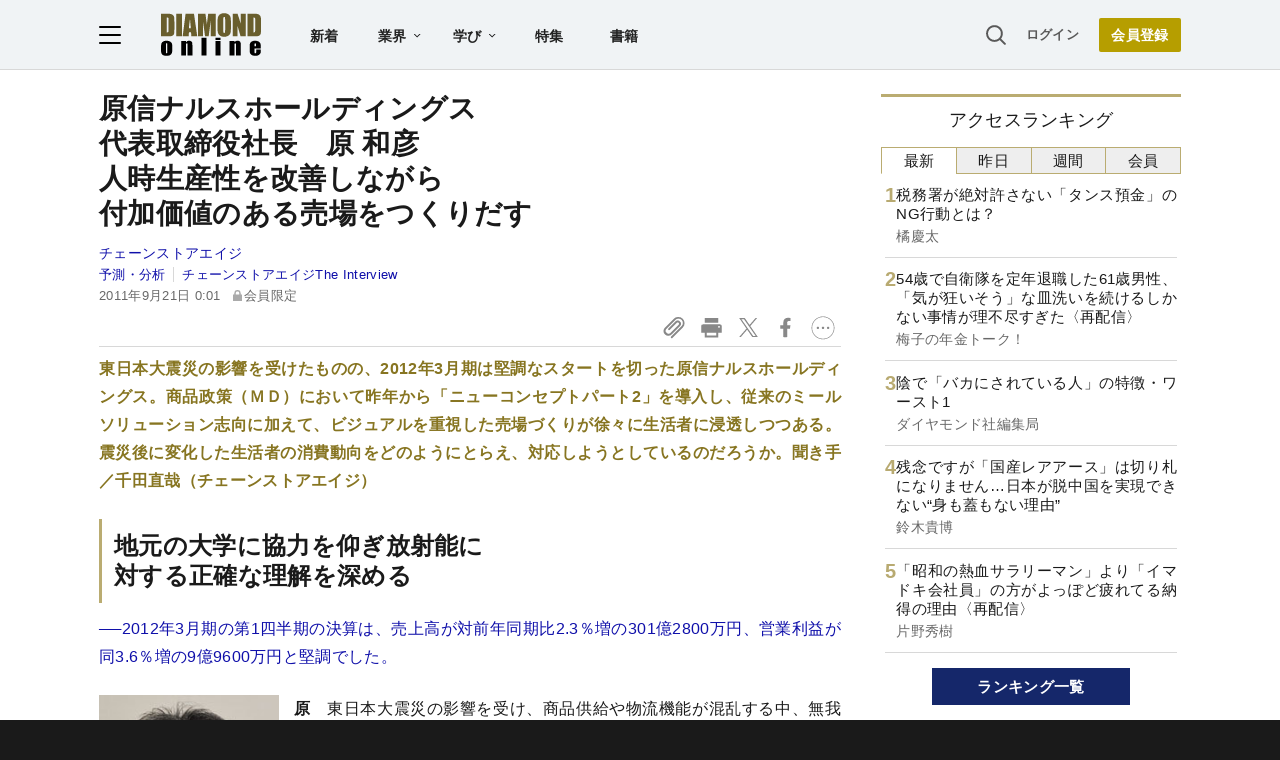

--- FILE ---
content_type: text/html; charset=utf-8
request_url: https://diamond.jp/articles/-/14092
body_size: 35072
content:
<!DOCTYPE html><html lang="ja"><head>
<link rel="canonical" href="https://diamond.jp/articles/-/14092">
<meta charset="utf-8">
<meta name="viewport" content="width=device-width, initial-scale=1">
<meta name="robots" content="max-image-preview:large">
<meta name="theme-color" content="#695E2C">
<title>原信ナルスホールディングス代表取締役社長　原 和彦人時生産性を改善しながら付加価値のある売場をつくりだす | チェーンストアエイジThe Interview | ダイヤモンド・オンライン</title>
<meta name="description" content="東日本大震災の影響を受けたものの、2012年3月期は堅調なスタートを切った原信ナルスホールディングス。震災後に変化した生活者の消費動向をどのようにとらえ、対応しようとしているのだろうか。">
<link rel="amphtml" href="https://diamond.jp/articles/amp/14092">
<link rel="preload" as="image" href="https://dol.ismcdn.jp/common/images/diamond-online-logo.svg">
<link rel="preload" as="image" href="https://dol.ismcdn.jp/mwimgs/8/6/180/img_86ab5b2b6ce3cb0d1e1bfa1e47b02bfe12539.jpg">
<link rel="preconnect" href="https://gtm.diamond.jp">
<link rel="preconnect" href="https://rumcdn.geoedge.be">
<link rel="preconnect" href="https://securepubads.g.doubleclick.net">
<link rel="preconnect" href="https://tpc.googlesyndication.com">
<link rel="preconnect" href="https://pagead2.googlesyndication.com">
<link rel="preconnect" href="https://www.googleadservices.com">
<script>var dolsgm;const setsgm=()=>dolsgm=document.cookie.replace(/(?:(?:^|.*;\s*)dolsgm\s*\=\s*([^;]*).*$)|^.*$/,"$1");let dolpxl=document.cookie.replace(/(?:(?:^|.*;\s*)dolpxl\s*\=\s*([^;]*).*$)|^.*$/,"$1");if(!dolpxl){let i=new Image;i.src='https://gtm.diamond.jp/pixel';i.onload=()=>setsgm();}setsgm();</script>
<link rel="alternate" type="application/rss+xml" href="https://diamond.jp/list/feed/rss/dol">
<meta name="keywords" content="原信ナルスホールディングス,流通,チェーンストアエイジ,ダイヤモンドフリードマン">
<meta property="og:locale" content="ja_JP">
<meta property="og:type" content="article">
<meta property="og:url" content="https://diamond.jp/articles/-/14092">
<meta property="og:site_name" content="ダイヤモンド・オンライン">
<meta property="og:title" content="原信ナルスホールディングス代表取締役社長　原 和彦人時生産性を改善しながら付加価値のある売場をつくりだす">
<meta property="og:description" content="東日本大震災の影響を受けたものの、2012年3月期は堅調なスタートを切った原信ナルスホールディングス。震災後に変化した生活者の消費動向をどのようにとらえ、対応しようとしているのだろうか。">
<meta property="og:image" content="https://dol.ismcdn.jp/mwimgs/8/6/180/img_86ab5b2b6ce3cb0d1e1bfa1e47b02bfe12539.jpg">
<meta property="og:image:width" content="180">
<meta property="og:image:height" content="255">
<meta name="twitter:card" content="summary_large_image">
<meta name="twitter:site" content="@dol_editors">
<meta name="twitter:creator" content="@dol_editors">
<link rel="shortcut icon" sizes="16x16 32x32 64x64" type="image/vnd.microsoft.icon" href="https://dol.ismcdn.jp/common/images/favicon.ico">
<link rel="apple-touch-icon" href="https://dol.ismcdn.jp/common/images/apple-touch-icon-iphone.png">
<link rel="apple-touch-icon" sizes="152x152" href="https://dol.ismcdn.jp/common/images/apple-touch-icon-ipad.png">
<link rel="apple-touch-icon" sizes="167x167" href="https://dol.ismcdn.jp/common/images/apple-touch-icon-ipad-retina.png">
<link rel="apple-touch-icon" sizes="180x180" href="https://dol.ismcdn.jp/common/images/apple-touch-icon-iphone-retina.png">
<style>
html{-webkit-text-size-adjust:100%;box-sizing:border-box;-moz-tab-size:4;tab-size:4;word-break:normal}*,:after,:before{background-repeat:no-repeat;box-sizing:inherit}:after,:before{text-decoration:inherit;vertical-align:inherit}*{margin:0;padding:0}hr{color:inherit;height:0;overflow:visible}details,main{display:block}summary{display:list-item}small{font-size:80%}[hidden]{display:none}abbr[title]{border-bottom:none;text-decoration:underline;text-decoration:underline dotted}a{background-color:transparent}a:active,a:hover{outline-width:0}code,kbd,pre,samp{font-family:monospace,monospace}pre{font-size:1em}b,strong{font-weight:bolder}sub,sup{font-size:75%;line-height:0;position:relative;vertical-align:baseline}sub{bottom:-.25em}sup{top:-.5em}table{border-color:inherit;text-indent:0}iframe{border-style:none}input{border-radius:0}[type=number]::-webkit-inner-spin-button,[type=number]::-webkit-outer-spin-button{height:auto}[type=search]{-webkit-appearance:textfield;outline-offset:-2px}[type=search]::-webkit-search-decoration{-webkit-appearance:none}textarea{overflow:auto;resize:vertical}button,input,optgroup,select,textarea{font:inherit}optgroup{font-weight:700}button{overflow:visible}button,select{text-transform:none}[role=button],[type=button],[type=reset],[type=submit],button{cursor:pointer}[type=button]::-moz-focus-inner,[type=reset]::-moz-focus-inner,[type=submit]::-moz-focus-inner,button::-moz-focus-inner{border-style:none;padding:0}[type=button]::-moz-focus-inner,[type=reset]::-moz-focus-inner,[type=submit]::-moz-focus-inner,button:-moz-focusring{outline:1px dotted ButtonText}[type=reset],[type=submit],button,html [type=button]{-webkit-appearance:button}button,input,select,textarea{background-color:transparent;border-style:none}a:focus,button:focus,input:focus,select:focus,textarea:focus{outline-width:0}select{-moz-appearance:none;-webkit-appearance:none}select::-ms-expand{display:none}select::-ms-value{color:currentColor}legend{border:0;color:inherit;display:table;max-width:100%;white-space:normal}::-webkit-file-upload-button{-webkit-appearance:button;color:inherit;font:inherit}[disabled]{cursor:default}img{border-style:none}progress{vertical-align:baseline}[aria-busy=true]{cursor:progress}[aria-controls]{cursor:pointer}[aria-disabled=true]{cursor:default}

body {
  font-family: "Helvetica Neue", Arial, "Noto Sans JP",
    "Hiragino Kaku Gothic ProN", "Hiragino Sans", Meiryo, sans-serif;
  font-size: 16px;
  line-height: 1.8;
  font-feature-settings: "palt";
  letter-spacing: 0.02em;
  text-align: justify;
  overflow-wrap: anywhere;
  color: #fff;
  background: #1a1a1a;
  padding-bottom: 50px;
}

a,
a:visited,
a:hover,
a:active {
  color: #1010aa;
  text-decoration: none;
}

a.black,
a.black:visited,
a.black:hover,
a.black:active {
  color: #1a1a1a;
}

@media (min-width: 1082px) {
  a:hover {
    text-decoration: underline;
  }
}

a.external::after {
  content: url("data:image/svg+xml,%3Csvg%20viewBox%3D%220%200%2024%2024%22%20xmlns%3D%22http%3A%2F%2Fwww.w3.org%2F2000%2Fsvg%22%20fill%3D%22%230000EE%22%3E%3Cpath%20d%3D%22m11.706%2013.707%206.293-6.293V11h2V4h-7v2h3.586l-6.293%206.293%201.414%201.414z%22%2F%3E%3Cpath%20d%3D%22M19.002%2018v-4h-2v4h-11V7h4V5h-4a2%202%200%200%200-2%202v11a2%202%200%200%200%202%202h11a2%202%200%200%200%202-2z%22%2F%3E%3C%2Fsvg%3E");
  display: inline-block;
  width: 1.4em;
  vertical-align: top;
}

p {
  margin-bottom: 1.5em;
}

ol, ul {
  list-style: none;
}

form {
  position: relative;
}

input[type="text"] {
  padding: 3px;
  border-radius: 3px;
  border: 2px solid #aaa;
  box-sizing: border-box;
  background-color: #fff;
}

input[type="text"]:focus {
  outline: 1px solid #888;
}

h1,
h2,
h3,
h4 {
  font-weight: bold;
  line-height: 1.25;
  margin-bottom: 0.5em;
  text-align: left;
}

h1 {
  font-size: 20px;
}

h2 {
  font-size: 18px;
}

h3 {
  font-size: 17px;
}

@media (min-width: 768px) {
  h1 {
    font-size: 28px;
  }
  h2 {
    font-size: 22px;
  }
  h3 {
    font-size: 19px;
  }
}

.center {
  text-align: center;
  text-wrap: balance;
}

.right {
  text-align: right;
}

.flex,
.flex-around,
.flex-between {
  display: flex;
  flex-wrap: wrap;
  align-items: flex-start;
  gap: 15px;
}

.flex {
  justify-content: center;
}

.flex-around {
  justify-content: space-around;
}

.flex-between {
  justify-content: space-between;
}

.col2 > div,
.col2 > a {
  width: 47%;
}

.col3 > div,
.col3 > a {
  width: 30%;
}

.none {
  display: none;
}

.nowrap {
  text-wrap: nowrap;
}

#site-header {
  color: #1a1a1a;
  background-color: #fff;
}

main {
  color: #1a1a1a;
  background-color: #fff;
  padding: 50px 0 10px;
  width: 100%;
}

#contents,
#sidebar {
  width: 100%;
  max-width: 742px;
  margin: 0 auto;
}

#contents > *, #sidebar > * {
  margin-left:10px;
  margin-right:10px;
}

@media (min-width: 768px) {
  #contents {width:742px;}
  #contents > *, #sidebar > * {
    margin-left:0;
    margin-right:0;
  }
}

@media (min-width: 1082px) {
  main {
    padding-top: 70px;
    display: flex;
    justify-content: center;
    flex-wrap: wrap;
  }
  #contents {
    margin: 24px 0;
  }
  #contents > h1,
  #contents > header > h1 {
    margin-top: -.125em;
  }
  #sidebar {
    width: 300px;
    margin: 24px 0 0 40px;
  }
}

.link-btn {
  display: inline-block;
  font-weight: bold;
  padding: 0.6em 3em;
  margin: 1em auto;
}

a.outline-btn {
  display: block;
  text-align: center;
  font-weight: bold;
  color: #1a1a1a;
  width: 300px;
  font-size: 14px;
  line-height: 3em;
  margin: 1em auto 2em;
  border: 1px solid #D8D8D8;
  border-radius: 2px;
}

@media (min-width: 768px) {
  a.outline-btn {
    font-size: 16px;
  }
}

/* color, img */
.weaver-benchmark-menu,
.weaver-preview-menu {
  color: #000;
}

img {
  max-width: 100%;
  height: auto;
}

.img-wrap {
  overflow: hidden;
  line-height: 0;
}

.img-wrap img {
  width: 100%;
}

.img-wrap img:hover {
  transition: 0.8s all;
  transform: scale(1.2);
}

.bg-whitesmoke {
  background-color: #f5f5f5;
}

body .bg-navy,
body a.bg-navy,
body a.bg-navy:visited {
  background: #15276a;
  color: #fff;
}

.after-icon-gold:after,
.after-icon-silver:after {
  content: '';
  display: inline-block;
  margin-left: .2em;
  width: .5em;
  height: 1em;
  background-position: center;
  vertical-align: text-top;
}

.after-icon-gold:after {background-image: url("data:image/svg+xml,%3Csvg%20xmlns%3D%22http%3A%2F%2Fwww.w3.org%2F2000%2Fsvg%22%20viewBox%3D%220%200%2020%2024%22%3E%3Cdefs%3E%3Cpath%20d%3D%22M0%200h20v24H0z%22%2F%3E%3C%2Fdefs%3E%3Cpath%20fill%3D%22%23beac36%22%20d%3D%22M17%2010V7A7%207%200%200%200%203%207v3H0v14h20V10ZM6%207a4%204%200%200%201%208%200v3H6Z%22%2F%3E%3C%2Fsvg%3E");}

.after-icon-silver:after {background-image: url("data:image/svg+xml,%3Csvg%20xmlns%3D%22http%3A%2F%2Fwww.w3.org%2F2000%2Fsvg%22%20viewBox%3D%220%200%2020%2024%22%3E%3Cdefs%3E%3Cpath%20d%3D%22M0%200h20v24H0z%22%2F%3E%3C%2Fdefs%3E%3Cpath%20fill%3D%22%23aaa%22%20d%3D%22M17%2010V7A7%207%200%200%200%203%207v3H0v14h20V10ZM6%207a4%204%200%200%201%208%200v3H6Z%22%2F%3E%3C%2Fsvg%3E");}

.after-icon-pr:after {
  content: '〈PR〉';
  display: inline-block;
  width: 4em;
}

.newpr .after-icon-pr:after {
  content: 'PR';
  display: inline-block;
  vertical-align: text-top;
  margin: .3em 0 0 .4em;
  padding: 0 0.5em;
  font-size: 0.5em;
  font-weight: normal;
  color: #fff;
  background-color: #b8aa71;
  border-radius: .5em;
  width: auto;
  text-decoration: none;
}

.pr-mark {
  color: #fff;
  background-color: #b8aa71;
  font-size: 14px;
  line-height: 1;
  font-weight: normal;
  margin-left: .3em;
  width: 3em;
  padding: .15em 0;
  border-radius: 1em;
  display: inline-block;
  vertical-align: text-bottom;
}

.pr-mark:before {
  content: "PR";
}

.after-arrow::after {
  content: '';
  display: inline-block;
  width: 1em;
  height: .8em;
  clip-path: polygon(40% 10%, 50% 0, 100% 50%, 50% 100%, 40% 90%, 80% 50%, 40% 10%);
  background-color: #333;
  vertical-align: baseline;
}

.list-box {
  display: flex;
  flex-wrap: wrap;
  justify-content: space-between;
}

.list-box > div,
.list-box > a {
  display: flex;
  gap: 15px;
  width: 100%;
  padding: 14px 0;
  border: #d8d8d8 solid;
  border-width: 1px 0;
  margin-top: -1px;
}
.list-box > div.ad {
  display: block;
}

.list-box .sub {
  color: dimgray;
  font-size: 14px;
}

.sub + .item-title,
.item-title + .sub {
  margin-top: 4px;
}

.list-box .item-text {
  flex: 1;
  margin: -.15em 0;
}

.list-box .img-wrap {
  width: 90px;
  height: 47px;
}

@media (min-width: 768px) {
  .list-box.col2 > div,
  .list-box.col2 a {
    max-width: 350px;
  }
}

.tab-wrap {
  display: flex;
  flex-wrap: wrap;
}

.tab-wrap input {
  display: none;
}

.tab-wrap label {
  border: solid 1px #baac71;
  background: #eee;
  text-align: center;
  padding: 0.2em;
  order: -1;
  flex: 1;
  cursor: pointer;
}
.tab-wrap label:not(:last-of-type) {
  border-right: none;
}

.tab-wrap input:checked + label {
  background: #fff;
  border-bottom: solid 1px transparent;
  cursor: default;
}

.tab-wrap .tab-content {
  width: 100%;
  min-height: 350px;
  display: none;
  padding: 0 4px;
}
@media (min-width: 1082px) {
  .tab-wrap .tab-content {
    min-height: 446px;
  }
}

.tab-wrap input:checked + label + .tab-content {
  display: block;
}

.tab-wrap .tab-content .list-box > div:first-child,
.tab-wrap .tab-content .list-box > a:first-child {
  border-top: none;
}

.page-header-banner {
  width: 100%;
  text-align: center;
}

.page-header-banner + #contents {
  margin-top: 24px;
}

.page-header-banner h1 {
  margin:0;
  padding:0;
  text-align:center;
  line-height: 0;
}

.page-header-banner img,
.page-bottom-banner img {
  width: 100%;
  max-width: 1082px;
}
/* site-footer */
#site-footer {
	color: #fff;
	background: #1a1a1a;
	padding: 10px;
	font-size: 14px;
}

#site-footer svg {
	width: 24px;
	height: 24px;
	fill: #fff;
	margin: 24px;
}

#site-footer .footer-link-border {
	display: none;
}

#site-footer .footer-link {
	width: 100%;
	border-top: #333 1px solid;
	border-bottom: #333 1px solid;
}

#site-footer .footer-link a {
	display: block;
	width: 100%;
	font-size: 13px;
	line-height: 16px;
	padding: 9px 0;
	color: #cdcdcd;
}

#site-footer input[type="checkbox"] {
	display: none;
}

#site-footer input + label {
	color: #fff;
	font-weight: bold;
	cursor: pointer;
	display: block;
	position: relative;
	padding: 20px 0;
}

#site-footer input + label:after {
	content: "";
	width: 8px;
	height: 8px;
	border-right: solid 1px #fff;
	border-bottom: solid 1px #fff;
	transform: rotate(45deg);
	margin-right: 10px;
	position: absolute;
	top: 25px;
	right: 0;
}

#site-footer input:checked + label:after {
	transform: rotate(-135deg);
	top: 30px;
}

#site-footer input + label ~ div {
	height: 0;
	overflow: hidden;
	transition: height 0.5s;
}

#site-footer #expand-medialist:checked ~ div {
	height: 420px;
}
#site-footer #expand-about:checked ~ div {
	height: 350px;
}
#site-footer #expand-company:checked ~ div {
	height: 150px;
}

@media (min-width: 768px) {
	#site-footer #footer-link-wrap {
		display: flex;
		justify-content: space-evenly;
		max-width: 1082px;
		margin: auto;
	}
	#site-footer input + label {
		padding: 0 0 10px;
		cursor: inherit;
	}
	#site-footer input + label ~ div {
		height: auto;
	}
	#site-footer .footer-link {
		border: none;
		width: inherit;
	}
	#site-footer .footer-link-border {
		display: block;
		width: 0px;
		border-left: 1px solid #333;
	}

	#site-footer input + label:after {
		content: none;
	}
}

#footer-copyright {
	font-size: 12px;
	color: #aaa;
	text-align: center;
	margin: 24px;
}
#site-header {
  position: fixed;
  background-color: #fff;
  top: 0;
  z-index: 99;
  height: 50px;
  width: 100%;
  display: flex;
  justify-content: space-between;
  align-items: center;
  padding: 0 15px;
  transition: all 0.2s ease;
}

#site-header a {
  color: #222;
}

#site-header a.login {
  font-size: 13px;
  color: #595959;
}

#site-header-left {
  display: flex;
  justify-content: flex-start;
  align-items: center;
}

#hamburger {
  height: 18px;
  width: 22px;
  cursor: pointer;
}

#hamburger .b1,
#hamburger .b2,
#hamburger .b3 {
  transition: all 0.2s ease;
  transform-origin:center center;
}

#hamburger.toggle .b1 {
  transform: translate(6px, 6px) rotate(-45deg);
}

#hamburger.toggle .b2 {
  opacity: 0;
}

#hamburger.toggle .b3 {
  transform: translate(-5.5px, 6px) rotate(-135deg);
}

#header-logo {
  display: block;
  width: 64px;
  height: 28px;
  margin-left: 12px;
}

#header-list-link {
  display: none;
  margin-left: 28px;
}

#header-list-link a {
  font-size: 14px;
  font-weight: bold;
  margin: 0 1.5em;
}

#header-list-link .float-menu {
  display: inline-block;
  height: 40px;
}

#header-list-link .float-menu .title {
  position: relative;
  font-size: 14px;
  line-height: 1;
  font-weight: bold;
  padding: 14px 28px 14px 14px;
  border-radius: 2px 2px 0 0;
  z-index: 20;
}

#header-list-link .float-menu .title::after {
  content: "";
  width: 7px;
  height: 4px;
  background: #1a1a1a;
  clip-path: polygon(10% 0%, 0% 15%, 50% 100%, 100% 15%, 90% 0%, 50% 70%);
  position: absolute;
  top: 0;
    bottom: 0;
  margin: auto;
  right: 14px;
}

#header-list-link .float-menu:hover .title {
  background-color: #fff;
  box-shadow: 0px 0px 10px rgba(0, 0, 0, 0.2);
}

#header-list-link .float-menu:hover .title::before {
  content: "";
  width: 100%;
  height: 10px;
  background: #fff;
  position: absolute;
  top: 42px;
  left: 0;
}


.float-menu {
  position: relative;
}

.float-menu .menu-body {
  display: none;
  position: absolute;
  background-color: #fff;
  box-shadow: 0px 0px 10px rgba(0, 0, 0, 0.2);
}

.float-menu:hover .menu-body {
  display: table;
}

#header-list-link .float-menu .menu-body {
  border-spacing: 30px .8em;
  padding: 17px 0;
}

#header-list-link .float-menu .menu-body div {
  display:table-row;
}

#header-list-link .float-menu .menu-body a {
  display: table-cell;
    text-wrap: nowrap;
  font-weight: normal;
  font-size: 13px;
  line-height: 1;
  margin: 0;
}

#header-list-link .float-menu .menu-body a:not(:first-child) {
  padding-left: 10px;
}


#header-search-box input[type="checkbox"] {
  display: none;
}

#header-search-box {
  display: none;
  margin-right: 10px;
  position: relative;
}

#expand-search-box:checked ~ label {
  display: none;
}

#expand-search-box ~ .search-box {
  visibility: hidden;
  width: 0;
}

#expand-search-box:checked ~ .search-box {
  visibility: visible;
  width: 200px;
  transition: 0.5s;
}

#header-member-link {
  display: flex;
  align-items: center;
  justify-content: flex-end;
  font-size: 14px;
  line-height: 1;
  font-weight: bold;
}

#site-header a.registbtn {
  color: #fff;
  text-align: center;
  background: #b69e00;
  border-radius: 2px;
  font-size: 13px;
  line-height: 31px;
  width: 72px;
  margin-left: 20px;
}

@media (min-width: 768px) {
  #site-header a.registbtn {
    font-size: 14px;
    line-height: 34px;
    width: 82px;
  }
}

@media (min-width: 1082px) {
  #site-header {
    background: #f0f3f5;
    color: #222;
    padding: 0 calc((100% - 1082px) / 2);
    height: 70px;
    border-bottom: 1px solid #d8d8d8;
  }

  #header-logo {
    width: 100px;
    height: 43px;
    margin-left: 40px;
  }

  #header-search-box {
    display: block;
  }

  #header-list-link {
    display: block;
  }
}
#site-menu {
	display: none;
	position: fixed;
	top: 50px;
	left: 0;
	background: #fff;
	box-sizing: border-box;
	z-index: 98;
	min-width: 300px;
	max-height: calc(100% - 50px);
	height: 100%;
	overflow-y: auto;
	font-size: 15px;
	line-height: 2.2;
	padding: 15px 15px 280px;
	visibility: hidden;
	opacity: 0;
	transition: opacity 0.3s ease, visibility 0.5s ease;
}

#site-menu input {
	font-size: 16px;
}

@media (min-width: 768px) {
	#site-menu {
		font-size: 14px;
		padding: 15px 20px 90px;
		max-width: 300px;
	}
}

@media (min-width: 1082px) {
	#site-menu {
		top: 70px;
		max-height: calc(100% - 70px);
	}
}

#site-menu.toggle {
	display: block;
	visibility: visible;
	opacity: 1;
}

#site-menu a {
	color: #1a1a1a;
	display: block;
}

#site-menu .search-box {
    background-color: #F0F3F5;
    padding: 20px 15px;
    margin: -15px -15px 10px;
}

@media (min-width: 768px) {
	#site-menu .search-box {
	    background-color: #fff;
	    margin: 0 0 10px;
	    padding: 0;
	}
}

#site-menu hr {
	border: none;
	height: 1px;
	margin: 10px 0;
	background-color: #efefef;
}

@media (min-width: 768px) {
	#site-menu hr {
		margin: 15px 0;
	}
}

#site-menu .sub-title {
	font-size: 12px;
	font-weight: 600;
	color: #9a9a9a;
}

#site-menu .indent {
	margin-left: 12px;
}

#bgoverlay {
	visibility: hidden;
	position: fixed;
	top: 0;
	left: 0;
	width: 100%;
	height: 100%;
	background: #000;
	opacity: 0;
	margin-top: 50px;
	z-index: 90;
}

#bgoverlay.toggle {
	visibility: visible;
	opacity: 0.5;
	transition: all 0.2s ease;
}

#bgoverlay.toggle.transparent{
	background-color:transparent;
	transition:0s;
}


.bgicon {
	padding-left: 2em;
	background-size: 1.2em auto;
	background-position: 2px center;
	background-repeat: no-repeat;
}

.bgicon.i-check {
	background-image: url("data:image/svg+xml,%3Csvg%20viewBox%3D%220%200%2067.697%2060.466%22%20xmlns%3D%22http%3A%2F%2Fwww.w3.org%2F2000%2Fsvg%22%3E%3Cpath%20d%3D%22M10.46%2060.253c-4.838-.94-9.268-5.469-10.167-10.392-.394-2.159-.394-37.035%200-39.193C1.228%205.548%205.706%201.127%2010.854.24c1.19-.205%207.506-.272%2020.505-.217l18.785.079%201.515.612c1.848.746%202.586%201.606%202.586%203.011%200%20.89-.199%201.249-1.383%202.5-.76.805-1.602%201.58-1.871%201.724-.31.167-7.533.251-19.811.233l-19.322-.03-1.157.679c-.684.4-1.43%201.144-1.825%201.818l-.668%201.141v36.95l.668%201.14c.392.669%201.14%201.417%201.81%201.809l1.14.668h36.923l1.025-.575c.563-.317%201.353-1.05%201.755-1.63l.732-1.055.067-6.109c.037-3.36.134-6.395.214-6.746.21-.911%203.459-4.185%204.493-4.526%201.18-.39%202.58.2%203.166%201.331.381.739.422%201.825.339%208.95-.092%207.796-.12%208.173-.723%209.699-1.566%203.96-4.285%206.678-8.152%208.147-1.509.573-1.675.578-20.703.623-11.51.026-19.71-.059-20.503-.213zm20.635-16.572c-.437-.249-4.444-4.143-8.905-8.654-8.692-8.788-9.01-9.208-8.45-11.156.52-1.818%201.329-2.607%203.075-3%202.014-.455%202.443-.144%209.521%206.902l6.619%206.587%2014.019-14.048C57.25%2010.014%2061.298%206.125%2062.134%205.743c2.917-1.331%206.073%201.23%205.49%204.455-.165.909-1.895%202.731-16.24%2017.109-8.831%208.85-16.378%2016.262-16.77%2016.47-.952.505-2.541.462-3.52-.096z%22%20fill%3D%22%23595959%22%2F%3E%3C%2Fsvg%3E");
}

.bgicon.i-feature {
	background-image: url("data:image/svg+xml,%3Csvg%20viewBox%3D%220%200%2067.558%2067.531%22%20xmlns%3D%22http%3A%2F%2Fwww.w3.org%2F2000%2Fsvg%22%3E%3Cpath%20d%3D%22M5.776%2067.25C3.111%2066.524.802%2064.082.224%2061.378c-.191-.892-.258-10.023-.208-28.435l.073-27.12.64-1.302A8.64%208.64%200%200%201%204.608.644L5.909.003h55.827l1.23.568c1.57.726%203.132%202.288%203.95%203.95l.641%201.303V61.65l-.64%201.302a8.64%208.64%200%200%201-3.878%203.877l-1.303.641-27.384.052c-20.946.039-27.665-.025-28.576-.274zm55.261-5.314c.401-.208.871-.69%201.045-1.071.456-1.001.456-53.253%200-54.254-.687-1.51.51-1.448-28.233-1.448-19.95%200-26.63.078-27.153.316-1.51.688-1.448-.52-1.438%2028.312.01%2028.481-.042%2027.385%201.342%2028.153.977.541%2053.39.534%2054.437-.008zM10.54%2048.819V40.88h15.875v15.875H10.54zm10.583%200v-2.646h-5.292v5.291h5.292zm10.583%200v-2.646h25.4v5.291h-25.4zm-21.167-20.77v-7.806h46.567v15.61H10.539zm41.275%200V25.27H15.831v5.557h35.983zM10.539%2012.57V9.925h46.567v5.291H10.539z%22%20fill%3D%22%23595959%22%2F%3E%3C%2Fsvg%3E");
}

.bgicon.i-book {
background-image: url("data:image/svg+xml,%3Csvg%20viewBox%3D%220%200%2067.734%2057.171%22%20xmlns%3D%22http%3A%2F%2Fwww.w3.org%2F2000%2Fsvg%22%3E%3Cpath%20d%3D%22M31.619%2056.7c-.582-.267-1.284-.74-1.56-1.05-1.11-1.248-4.728-2.884-8.097-3.663-1.25-.289-4.187-.444-10.761-.57l-9.041-.173-.717-.661C-.05%2049.203.001%2050.096.002%2025.655.002.456-.108%201.943%201.853.628l.926-.62%209.922.104c9.66.102%209.989.123%2012.435.785%203.072.83%205.14%201.73%207.18%203.123l1.552%201.059%201.551-1.06c2.04-1.392%204.108-2.291%207.18-3.122C45.046.235%2045.375.214%2055.034.112l9.922-.105.926.621c1.961%201.315%201.851-.172%201.852%2025.027%200%2024.441.052%2023.549-1.442%2024.928l-.716.661-9.041.173c-9.614.184-10.756.316-14.307%201.658-2.13.805-3.42%201.535-4.524%202.563-1.671%201.556-4.091%201.978-6.086%201.062zm-.661-26.886V10.632l-.96-1.061c-1.123-1.245-3.482-2.436-6.37-3.22-1.82-.492-2.994-.573-9.934-.682l-7.872-.123V45.82h6.68c3.675.001%207.753.133%209.063.293%202.794.343%206.274%201.302%208.021%202.212.682.355%201.269.651%201.305.658.037.007.067-8.62.067-19.17zm10.634%2017.228c3.293-.954%206.267-1.22%2013.64-1.221h6.681V5.545l-7.871.123c-6.94.11-8.116.19-9.934.683-2.888.783-5.247%201.974-6.371%203.219l-.96%201.061v38.372l1.309-.663c.719-.364%202.296-.949%203.505-1.3z%22%20fill%3D%22%23595959%22%2F%3E%3C%2Fsvg%3E");
}

.bgicon.i-magazine {
	background-image: url("data:image/svg+xml,%3Csvg%20viewBox%3D%220%200%20188.26%20228.67%22%20xmlns%3D%22http%3A%2F%2Fwww.w3.org%2F2000%2Fsvg%22%3E%3Cpath%20d%3D%22M13.416%20215.231v-13.439H0V13.082h136.17l3.498-3.974c1.939-2.203%205.777-5.092%208.61-6.48%206.952-3.409%2017.14-3.514%2023.891-.248%205.67%202.742%2011.044%208.097%2013.884%2013.833l2.215%204.472v186.92l-2.215%204.471c-2.823%205.702-8.182%2011.061-13.884%2013.884l-4.471%202.215-154.28.495zm152.97-4.958c7.075-3.659%207.075-15.987%200-19.646-6.548-3.385-13.4-.88-16.624%206.08l-2.149%204.637-117.65.895-.54%209.39h67.169c58.289%200%2067.515-.179%2069.792-1.356zm-34.015-102.84V29.176H17v156.51h115.37zM27.21%20166.601c-.254-.66-.342-4.182-.196-7.825l.266-6.625%2094.356-.462v16.114H74.655c-38.506%200-47.065-.217-47.443-1.202zm-.377-33.23v-7.603h94.803v15.204H26.834zm.377-19.537c-.254-.66-.342-4.182-.196-7.825l.266-6.625%2041.588-.48v16.132H48.27c-16.42%200-20.692-.244-21.06-1.201zm53.285-19.816V73h41.14v42.035h-41.14zm25.937-.447v-5.366H95.7v10.732h10.732zm-79.6-12.968v-7.602H68.87v15.204H26.834zm0-26.831V46.17h94.804v15.204H26.834zm143.54-31.769c-3.663-7.085-15.988-7.09-19.65-.01-1.181%202.284-1.357%2012.31-1.357%2077.388v74.765l3.354-.711c4.675-.992%2014.747-.734%2016.827.43%201.706.954%201.735-.155%201.96-74.13.2-65.802.06-75.423-1.133-77.731z%22%20fill%3D%22%23595959%22%2F%3E%3C%2Fsvg%3E");
}

.bgicon.i-ranking {
	background-image: url("data:image/svg+xml,%3Csvg%20viewBox%3D%220%200%2067.448%2057.655%22%20xmlns%3D%22http%3A%2F%2Fwww.w3.org%2F2000%2Fsvg%22%3E%3Cpath%20d%3D%22M19.801%2057.268c-3.05-.552-5.33-1.474-12.469-5.044C1.95%2049.534.72%2048.816.387%2048.171c-.512-.99-.513-1.688-.004-2.671.63-1.217%201.728-1.648%203.673-1.44%202.276.244%206.218-.282%208.817-1.175%204.439-1.526%208.74-4.7%2011.292-8.332.623-.887%202.397-4.08%203.942-7.095l2.81-5.482-4.45-2.266c-2.448-1.246-4.735-2.569-5.083-2.94-.9-.957-.886-2.751.028-3.65.455-.446%205.792-2.6%2017.056-6.885C47.485%202.805%2055.105.001%2055.401.001c.769.001%202.223.95%202.53%201.652.505%201.148%209.518%2033.313%209.518%2033.964%200%20.89-.676%202.137-1.358%202.502-1.16.621-2.214.315-6.784-1.973l-4.537-2.272-2.387%204.693c-2.945%205.787-4.095%207.564-6.598%2010.186-5.645%205.915-12.86%208.969-21.034%208.903-1.618-.014-3.846-.188-4.95-.388zm10.834-5.958c4.593-1.164%209.474-4.301%2012.287-7.896.936-1.196%202.676-4.248%204.803-8.423%201.835-3.602%203.637-6.816%204.005-7.144%201.063-.947%202.146-.772%205.43.875l2.93%201.47-.167-.743c-.093-.408-1.573-5.683-3.29-11.722-2.342-8.236-3.215-10.959-3.495-10.897-.824.184-22.199%208.394-22.2%208.526%200%20.08%201.204.734%202.675%201.456%203.012%201.477%203.94%202.354%203.94%203.724%200%201.093-6.121%2013.477-8.178%2016.545-3.418%205.1-8.402%208.976-14.247%2011.078-.91.328-1.653.647-1.653.71%200%20.216%203.842%201.883%205.342%202.318%203.547%201.026%208.068%201.073%2011.817.123z%22%20fill%3D%22%23595959%22%2F%3E%3C%2Fsvg%3E");
}

.bgicon.i-movie {
	background-image: url("data:image/svg+xml,%3Csvg%20viewBox%3D%220%200%20255.9%20207.8%22%20xmlns%3D%22http%3A%2F%2Fwww.w3.org%2F2000%2Fsvg%22%3E%3Cpath%20d%3D%22M20%20206c-6-2-10-5-14-10-6-9-6-7-6-93C0%2013-1%2018%209%209%2019-1%209%200%20128%200s109-1%20119%209c10%209%209%203%209%2096%200%2079-1%2081-3%2085-3%207-7%2012-14%2015l-6%203H129c-96%200-104%200-109-2zm210-24c2-1%202-5%202-64V56H24v62c0%2057%200%2063%202%2064%201%202%206%202%20102%202%2092%200%20100%200%20102-2zM98%20154c-2-1-2-5-2-37s0-35%202-36l3-2c4%200%2062%2034%2063%2037v3c-1%203-59%2037-63%2037l-3-2z%22%20fill%3D%22%23595959%22%2F%3E%3C%2Fsvg%3E");
}

.expand-link-wrap {
	margin: 15px 0;
}

.expand-link input[type="checkbox"] {
	display: none;
}

.expand-link input+label {
	cursor: pointer;
	display: block;
	position: relative;
	padding: .5em 0;
}

.expand-link input+label:after {
	content: "";
	width: .8em;
	height: .48em;
	background: #1a1a1a;
	clip-path: polygon(5% 0%, 0% 12%, 50% 100%, 100% 12%, 95% 0%, 50% 80%);
	position: absolute;
	top: 0;
	bottom: 0;
	margin: auto;
	right: 8px;
}

.expand-link input:checked+label:after {
	transform: rotate(-180deg);
}

.expand-link input+label~div {
	height: 0;
	overflow: hidden;
	margin-left: 1em;
}
.expand-link #expand-industry:checked~div {
	height: 608px;
}
.expand-link #expand-learning:checked~div {
	height: 361px;
}
.expand-link #expand-life:checked~div {
	height: 145px;
}
.expand-link #expand-market:checked~div {
	height: 115px;
}

@media (min-width: 1082px) {
.expand-link #expand-industry:checked~div {
	height: 566px;
}
.expand-link #expand-learning:checked~div {
	height: 337px;
}
.expand-link #expand-life:checked~div {
	height: 137px;
}
.expand-link #expand-market:checked~div {
	height: 108px;
}
}


#site-menu .expand-link {
	color: #1a1a1a;
	border-top: 1px solid #efefef;
}

#site-menu .expand-link:last-child {
	border-bottom: 1px solid #efefef;
}

#site-menu .expand-link a {
	font-size: 14px;
}

@media (min-width: 1082px) {
	#site-menu .expand-link a {
		font-size: 13px;
	}
}

#anchor-menu {
  font-family: Roboto, "Segoe UI", BlinkMacSystemFont, "Helvetica Neue", "Noto Sans JP", "Hiragino Sans", "Hiragino Kaku Gothic ProN", "Yu Gothic Medium", Meiryo, sans-serif;
  font-feature-settings: "palt";
  height: 50px;
  width: 100%;
  display: flex;
  justify-content: space-between;
  position: fixed;
  bottom: 0;
  background-color: #f0f3f5;
  z-index: 110;
}

@media (min-width: 1082px) {
  #anchor-menu {
    display: none;
  }
}

/*
#anchor-menu .multi-menu.toggle {
  background-color: #fff;
}

#anchor-menu .multi-menu.toggle::before {
  content: "";
  width: 100%;
  height: 8px;
  background: #fff;
  position: absolute;
  top: -1px;
  left: 0;
  z-index: 110;
}

#anchor-menu .multi-menu .menu-body {
  bottom: 50px;
  left: 0;
  text-align: left;
  padding: 10px;
  font-size: 14px;
  line-height: 2;
  width: 180px;
  max-height: calc(100vh - 50px);
  overflow-y: scroll;
}

#anchor-menu .multi-menu .menu-body a {
  color:  #333;
  display: block;
}

#anchor-menu .multi-menu,
*/

#anchor-menu > * {
  padding: 8px 0;
  color: #333;
  text-decoration: none;
  width: 20%;
  font-size: 12px;
  line-height: 1.8;
  text-align: center;
}

#anchor-menu > *:not(:last-child) {
  border-right: 1px solid #d8d8d8;
}

#anchor-menu .icon {
  height: 18px;
  margin: 0 auto;
  background-color: transparent;
  background-repeat: no-repeat;
  background-position: center;
}

#anchor-menu .icon-industry {
  height: 19px;
}

.icon-check {
  background-image: url("data:image/svg+xml,%3Csvg%20xmlns%3D%22http%3A%2F%2Fwww.w3.org%2F2000%2Fsvg%22%20viewBox%3D%220%200%2074%2060%22%3E%20%20%3Cpath%20fill%3D%22%23333%22%20d%3D%22M17.355%2059.789c-4.7882-.9328-9.1726-5.4268-10.062-10.312-.39-2.1424-.39-36.75%200-38.891.9254-5.0805%205.3573-9.4675%2010.452-10.348%201.1778-.2034%207.4288-.2699%2020.294-.2153L56.631.101l1.4994.6072c1.829.7403%202.5594%201.5936%202.5594%202.9878%200%20.8832-.197%201.2394-1.3688%202.4807-.7522.7988-1.5855%201.5678-1.8517%201.7107-.3068.1658-7.4555.2491-19.607.2312l-19.123-.0297-1.1451.6737c-.677.397-1.4153%201.1352-1.8062%201.804l-.6611%201.1322v36.665l.6611%201.1312c.388.6639%201.1283%201.4061%201.7914%201.7951l1.1283.6629h36.543l1.0145-.5706c.5572-.3145%201.3391-1.0419%201.7369-1.6174l.7245-1.0469.0663-6.0619c.0366-3.334.1326-6.3457.2118-6.694.2078-.904%203.4234-4.1527%204.4468-4.491%201.1679-.387%202.5534.1984%203.1334%201.3206.377.7333.4176%201.811.3355%208.881-.091%207.736-.1188%208.11-.7156%209.6242-1.5499%203.9295-4.2409%206.6265-8.068%208.0842-1.4936.5686-1.6579.5736-20.49.6182-11.392.0258-19.507-.0585-20.292-.2113zm20.423-16.444c-.4325-.247-4.3983-4.1111-8.8134-8.5873-8.6025-8.7203-8.9173-9.137-8.363-11.07.5146-1.804%201.3153-2.5869%203.0434-2.9769%201.9933-.4515%202.4179-.1429%209.423%206.8488l6.5509%206.5362%2013.875-13.94c10.17-10.219%2014.177-14.078%2015.004-14.457%202.887-1.3207%206.0105%201.2205%205.4335%204.4207-.1633.902-1.8755%202.71-16.073%2016.977-8.7401%208.7818-16.209%2016.137-16.597%2016.343-.9422.5011-2.5148.4584-3.4838-.0953z%22%2F%3E%3C%2Fsvg%3E");
}

.icon-tokushyu {
  background-image: url("data:image/svg+xml,%3Csvg%20viewBox%3D%220%200%2067.558%2067.531%22%20xmlns%3D%22http%3A%2F%2Fwww.w3.org%2F2000%2Fsvg%22%3E%3Cpath%20d%3D%22M5.776%2067.25C3.111%2066.524.802%2064.082.224%2061.378c-.191-.892-.258-10.023-.208-28.435l.073-27.12.64-1.302A8.64%208.64%200%200%201%204.608.644L5.909.003h55.827l1.23.568c1.57.726%203.132%202.288%203.95%203.95l.641%201.303V61.65l-.64%201.302a8.64%208.64%200%200%201-3.878%203.877l-1.303.641-27.384.052c-20.946.039-27.665-.025-28.576-.274zm55.261-5.314c.401-.208.871-.69%201.045-1.071.456-1.001.456-53.253%200-54.254-.687-1.51.51-1.448-28.233-1.448-19.95%200-26.63.078-27.153.316-1.51.688-1.448-.52-1.438%2028.312.01%2028.481-.042%2027.385%201.342%2028.153.977.541%2053.39.534%2054.437-.008zM10.54%2048.819V40.88h15.875v15.875H10.54zm10.583%200v-2.646h-5.292v5.291h5.292zm10.583%200v-2.646h25.4v5.291h-25.4zm-21.167-20.77v-7.806h46.567v15.61H10.539zm41.275%200V25.27H15.831v5.557h35.983zM10.539%2012.57V9.925h46.567v5.291H10.539z%22%20fill%3D%22%23333%22%2F%3E%3C%2Fsvg%3E");
}

.icon-book {
  background-image: url("data:image/svg+xml,%3Csvg%20viewBox%3D%220%200%2067.734%2057.171%22%20xmlns%3D%22http%3A%2F%2Fwww.w3.org%2F2000%2Fsvg%22%3E%3Cpath%20d%3D%22M31.619%2056.7c-.582-.267-1.284-.74-1.56-1.05-1.11-1.248-4.728-2.884-8.097-3.663-1.25-.289-4.187-.444-10.761-.57l-9.041-.173-.717-.661C-.05%2049.203.001%2050.096.002%2025.655.002.456-.108%201.943%201.853.628l.926-.62%209.922.104c9.66.102%209.989.123%2012.435.785%203.072.83%205.14%201.73%207.18%203.123l1.552%201.059%201.551-1.06c2.04-1.392%204.108-2.291%207.18-3.122C45.046.235%2045.375.214%2055.034.112l9.922-.105.926.621c1.961%201.315%201.851-.172%201.852%2025.027%200%2024.441.052%2023.549-1.442%2024.928l-.716.661-9.041.173c-9.614.184-10.756.316-14.307%201.658-2.13.805-3.42%201.535-4.524%202.563-1.671%201.556-4.091%201.978-6.086%201.062zm-.661-26.886V10.632l-.96-1.061c-1.123-1.245-3.482-2.436-6.37-3.22-1.82-.492-2.994-.573-9.934-.682l-7.872-.123V45.82h6.68c3.675.001%207.753.133%209.063.293%202.794.343%206.274%201.302%208.021%202.212.682.355%201.269.651%201.305.658.037.007.067-8.62.067-19.17zm10.634%2017.228c3.293-.954%206.267-1.22%2013.64-1.221h6.681V5.545l-7.871.123c-6.94.11-8.116.19-9.934.683-2.888.783-5.247%201.974-6.371%203.219l-.96%201.061v38.372l1.309-.663c.719-.364%202.296-.949%203.505-1.3z%22%20fill%3D%22%23333%22%2F%3E%3C%2Fsvg%3E");
}

.icon-magazine {
  background-image: url("data:image/svg+xml,%3Csvg%20viewBox%3D%220%200%20188.26%20228.67%22%20xmlns%3D%22http%3A%2F%2Fwww.w3.org%2F2000%2Fsvg%22%3E%3Cpath%20d%3D%22M13.416%20215.231v-13.439H0V13.082h136.17l3.498-3.974c1.939-2.203%205.777-5.092%208.61-6.48%206.952-3.409%2017.14-3.514%2023.891-.248%205.67%202.742%2011.044%208.097%2013.884%2013.833l2.215%204.472v186.92l-2.215%204.471c-2.823%205.702-8.182%2011.061-13.884%2013.884l-4.471%202.215-154.28.495zm152.97-4.958c7.075-3.659%207.075-15.987%200-19.646-6.548-3.385-13.4-.88-16.624%206.08l-2.149%204.637-117.65.895-.54%209.39h67.169c58.289%200%2067.515-.179%2069.792-1.356zm-34.015-102.84V29.176H17v156.51h115.37zM27.21%20166.601c-.254-.66-.342-4.182-.196-7.825l.266-6.625%2094.356-.462v16.114H74.655c-38.506%200-47.065-.217-47.443-1.202zm-.377-33.23v-7.603h94.803v15.204H26.834zm.377-19.537c-.254-.66-.342-4.182-.196-7.825l.266-6.625%2041.588-.48v16.132H48.27c-16.42%200-20.692-.244-21.06-1.201zm53.285-19.816V73h41.14v42.035h-41.14zm25.937-.447v-5.366H95.7v10.732h10.732zm-79.6-12.968v-7.602H68.87v15.204H26.834zm0-26.831V46.17h94.804v15.204H26.834zm143.54-31.769c-3.663-7.085-15.988-7.09-19.65-.01-1.181%202.284-1.357%2012.31-1.357%2077.388v74.765l3.354-.711c4.675-.992%2014.747-.734%2016.827.43%201.706.954%201.735-.155%201.96-74.13.2-65.802.06-75.423-1.133-77.731z%22%20fill%3D%22%23333%22%2F%3E%3C%2Fsvg%3E");
}

.icon-arrow {
  background-image: url("data:image/svg+xml, %3Csvg%20viewBox%3D%220%200%2067.448%2057.655%22%20xmlns%3D%22http%3A%2F%2Fwww.w3.org%2F2000%2Fsvg%22%3E%3Cpath%20d%3D%22M19.801%2057.268c-3.05-.552-5.33-1.474-12.469-5.044C1.95%2049.534.72%2048.816.387%2048.171c-.512-.99-.513-1.688-.004-2.671.63-1.217%201.728-1.648%203.673-1.44%202.276.244%206.218-.282%208.817-1.175%204.439-1.526%208.74-4.7%2011.292-8.332.623-.887%202.397-4.08%203.942-7.095l2.81-5.482-4.45-2.266c-2.448-1.246-4.735-2.569-5.083-2.94-.9-.957-.886-2.751.028-3.65.455-.446%205.792-2.6%2017.056-6.885C47.485%202.805%2055.105.001%2055.401.001c.769.001%202.223.95%202.53%201.652.505%201.148%209.518%2033.313%209.518%2033.964%200%20.89-.676%202.137-1.358%202.502-1.16.621-2.214.315-6.784-1.973l-4.537-2.272-2.387%204.693c-2.945%205.787-4.095%207.564-6.598%2010.186-5.645%205.915-12.86%208.969-21.034%208.903-1.618-.014-3.846-.188-4.95-.388zm10.834-5.958c4.593-1.164%209.474-4.301%2012.287-7.896.936-1.196%202.676-4.248%204.803-8.423%201.835-3.602%203.637-6.816%204.005-7.144%201.063-.947%202.146-.772%205.43.875l2.93%201.47-.167-.743c-.093-.408-1.573-5.683-3.29-11.722-2.342-8.236-3.215-10.959-3.495-10.897-.824.184-22.199%208.394-22.2%208.526%200%20.08%201.204.734%202.675%201.456%203.012%201.477%203.94%202.354%203.94%203.724%200%201.093-6.121%2013.477-8.178%2016.545-3.418%205.1-8.402%208.976-14.247%2011.078-.91.328-1.653.647-1.653.71%200%20.216%203.842%201.883%205.342%202.318%203.547%201.026%208.068%201.073%2011.817.123z%22%20fill%3D%22%23333%22%2F%3E%3C%2Fsvg%3E");
}

.icon-learning {
  background-image: url("data:image/svg+xml, %3Csvg%20xmlns%3D%22http%3A%2F%2Fwww.w3.org%2F2000%2Fsvg%22%20viewBox%3D%220%200%2094%2064%22%3E%3Cpath%20d%3D%22M92%2018%2048%200h-2L2%2018l-2%202c0%202%200%204%202%204l10%204v20c0%205%204%209%2011%2012a68%2068%200%200%200%2024%204c8%200%2016-1%2024-4%207-3%2011-7%2011-12V28l10-4%202-1c0-2%200-4-2-5zM47%207l35%2014-35%2015-35-15Zm29%2041c0%202-3%204-8%206a61%2061%200%200%201-21%203c-7%201-15-1-21-3-5-2-8-4-8-6V31l28%2012a3%203%200%200%200%202%200l28-12Z%22%2F%3E%3C%2Fsvg%3E");
}

.icon-industry {
  background-image: url("data:image/svg+xml, %3Csvg%20xmlns%3D%22http%3A%2F%2Fwww.w3.org%2F2000%2Fsvg%22%20viewBox%3D%220%200%2072%2072%22%3E%3Cpath%20d%3D%22M36%200a36%2036%200%201%200%200%2072%2036%2036%200%200%200%200-72zm23%2018c-5%201-8%206-8%2011a4%204%200%201%201-8%200c0-6-5-11-11-11h-3c-2%200-4-2-4-4V9a29%2029%200%200%201%2034%209zM7%2039h4c2%200%204%202%204%204%200%206%204%2011%2010%2011%202%200%204%202%204%204v6C17%2062%208%2052%207%2039Zm29%2026v-7c0-6-5-11-11-11-2%200-4-2-4-4%200-6-5-10-10-10H7c1-8%205-15%2011-20v1c0%206%205%2011%2011%2011h3c3%200%204%202%204%204a11%2011%200%200%200%2021%200c0-2%202-4%204-4h2a29%2029%200%200%201%200%2022h-9c-6%200-10%205-10%2011v6zm14-3v-4c0-2%202-4%204-4h5a29%2029%200%200%201-9%208z%22%2F%3E%3C%2Fsvg%3E");
}
.search-box form {
  position: relative;
}

.search-box input[type="text"] {
  display: block;
  width: 100%;
  padding: 10px 15px;
  outline:none;
  border: 1px solid #d8d8d8;
  line-height: 1;
  font-weight: normal;
  background-color: #fff;
}

.search-box input[type="text"]::placeholder {
  color:#aaaaaa;
}

.search-icon {
  position: absolute;
  padding: 0;
  margin: 0;
  width: 20px;
  height: 20px;
  top: calc(50% - 10px);
  right: 10px;
  background-color: transparent;
  background-image: url("data:image/svg+xml,%3Csvg%20viewBox%3D%220%200%20100%20100%22%20xmlns%3D%22http%3A%2F%2Fwww.w3.org%2F2000%2Fsvg%22%3E%3Cpath%20d%3D%22M97.65%2090.92%2075.27%2068.54c5.64-7.14%209.02-16.15%209.02-25.94C84.29%2019.48%2065.48.67%2042.36.67S.43%2019.48.43%2042.6s18.81%2041.93%2041.93%2041.93c9.79%200%2018.79-3.38%2025.94-9.02l22.38%2022.38c.96.96%202.22%201.44%203.49%201.44s2.52-.48%203.49-1.44a4.919%204.919%200%200%200%200-6.97ZM10.29%2042.6c0-17.68%2014.39-32.07%2032.07-32.07S74.43%2024.92%2074.43%2042.6%2060.04%2074.67%2042.36%2074.67%2010.29%2060.28%2010.29%2042.6Z%22%20fill%3D%22%23595959%22%2F%3E%3C%2Fsvg%3E");
  background-repeat: no-repeat;
  background-position: center;
  border: none;
  cursor: pointer;
}
.gpt-ad {
  display: flex;
  justify-content: center;
  align-items: center;
  background-color: #fff;
  margin-bottom: 32px;
  overflow: hidden;
}

.gpt-ad-rec {
  min-width: 300px;
  min-height: 250px;
}

#gpt-dol-article-middle {
  margin: 0 auto 16px;
  min-height: 250px;
  max-height: 360px;
  width: 100%;
  max-width: 640px;
}

#gpt-dol-infeed-ranking-text {
  min-height: 79px;
}

#gpt-dol-index-header,
#gpt-dol-article-header {
  width: 100%;
  min-height: 180px;
  margin-bottom: 24px;
}

@media (min-width: 1082px) {
  #gpt-dol-index-header,
  #gpt-dol-article-header {
    height: 250px;
    margin-bottom: 0;
  }

  #gpt-dol-index-side-middle,
  #gpt-dol-article-side-middle {
    width: 300px;
    height: 250px;
  }

  #gpt-dol-index-side-top,
  #gpt-dol-article-side-top {
    width: 300px;
    height: 600px;
    background-color:#f8f8f8;
  }

  #gpt-dol-index-footer,
  #gpt-dol-article-footer {
    position: sticky;
    top: 70px;
  }
}
/* ページネーション */
.pagination {
  display: flex;
  justify-content: center;
  margin: 20px 0;
  gap: 4px;
}

.pagination a,
.pagination span {
  display: flex;
  justify-content: center;
  align-items: center;
  min-width: 40px;
  white-space: nowrap;
  height: 40px;
  font-size: 20px;
  border: solid 1px #15276a;
}
.pagination .prev,
.pagination .next {
  min-width: 20px;
  max-width: 40px;
  flex: 1;
}
@media (min-width: 360px) {
  .pagination {
    gap: 10px;
  }
}
@media (min-width: 425px) {
  .pagination {
    gap: 16px;
  }
}
@media (min-width: 768px) {
  .pagination {
    gap: 20px;
  }
  .pagination .prev,
  .pagination .next {
    min-width: 40px;
  }
}

.pagination svg {
  fill: #1a1a1a;
  height: 1em;
}

.pagination a:hover {
  text-decoration: none;
}

.pagination span.current {
  background: #15276a;
  color: #fff;
}

.pagination a:hover {
  background-color: #ddd;
}
/* サイドバー、サブカラム */
.sub-column {
  margin-bottom: 30px;
  font-size: 15px;
  line-height: 1.3;
}

.sub-column a {
  color: #1a1a1a;
}

h2.decorative,
.sub-column .title {
  border-top: 3px #baac71 solid;
  padding: 12px 0 15px;
  font-size: 18px;
  font-weight: bold;
  text-align: center;
}

.sub-column .item-title {
  font-weight: bold;
}

@media (min-width: 1082px) {
  .sub-column .title,
  .sub-column .item-title {
    font-weight: normal;
  }
}

#sidebar .sub-banner {
  margin-bottom: 20px;
}

#sidebar .sub-banner img {
  max-width: 428px;
  display: block;
  margin: auto;
  width: 100%;
  height: auto;
}

/* 特集バナー */
.sub-column .feature-banner {
  display: flex;
  flex-wrap: wrap;
  justify-content: space-between;
  line-height: 0;
}

.sub-column .feature-banner a {
  width: 47%;
  margin-bottom: 20px;
}

.sub-column .feature-banner img {
  aspect-ratio: 120 / 63;
  object-fit: cover;
}

/* ランキング */
.ranking a {
  counter-increment: i;
}

.ranking a::before {
  content: counter(i);
  font-weight: bold;
  color: #b8aa71;
  font-size: 20px;
  line-height: 1;
  margin-top: -2.25px;
}

.ranking a > div {
  margin-left: 30px;
  line-height: 1.3;
}
</style>
<style>
.article-header {
  border-bottom: 1px solid #d8d8d8;
}

.article-header h1 br {
  display: none;
}

.article-header .subtitle {
  margin-top: 5px;
  line-height: 1.25;
}

@media (min-width: 768px) {
  .article-header .subtitle {
    font-size: 18px;
  }
  .article-header h1 br {
    display: block;
  }
}

#author-link,
#category-link,
#article-spec {
  font-size: 13px;
  line-height: 1.25;
  margin-bottom: 5px;
}
@media (min-width: 768px) {
  #author-link {
    font-size: 14px;
  }
}

#category-link a {
    border-left: 1px solid #d8d8d8;
    padding-left: .6em;
    margin-left: .6em;
}

#category-link a:first-of-type {
    border: none;
    padding-left: 0;
    margin-left: 0;
}

#author-link {
  margin-top: 12px;
}

#article-spec {
  color: dimgray;
}
@media (max-width: 331px) {
  #article-spec {
    letter-spacing: -0.1px;
  }
}
#article-spec div {
  display: inline-block;
}
#article-spec time {
  margin-right: 8px;
}
#article-spec .duration {
  font-weight: bold;
  color: #1a1a1a;
  margin-left: 8px;
}
#article-spec .after-icon-gold:after,
#article-spec .after-icon-silver:after {
  display: block;
  float: left;
  width: 9px;
  margin: 1px 2px 0 0;
}

.article-nav {
  padding: 0 15px;
}

.article-nav #next-article {
  display: block;
  background: #efefef;
  padding: 12px 0 15px;
  margin: 1em auto;
  max-width: 560px;
  text-align: center;
  text-wrap: balance;
  line-height: 1.25;
}

.article-nav #next-article #next-article-catch {
  font-size: 14px;
}

.article-nav #next-article #next-article-title::after {
  width: 15px;
  height: 12px;
  content: "";
  display: inline-block;
  background: url("data:image/svg+xml;charset=utf8,%3C%3Fxml%20version%3D%221.0%22%20encoding%3D%22utf-8%22%3F%3E%3Csvg%20version%3D%221.1%22%20id%3D%22%E3%83%AC%E3%82%A4%E3%83%A4%E3%83%BC_1%22%20xmlns%3D%22http%3A%2F%2Fwww.w3.org%2F2000%2Fsvg%22%20x%3D%220px%22%20y%3D%220px%22%20viewBox%3D%220%200%2062.5%20100%22%20style%3D%22enable-background%3Anew%200%200%2062.5%20100%3B%22%20xml%3Aspace%3D%22preserve%22%3E%3Cstyle%20type%3D%22text%2Fcss%22%3E%20.st0%7Bfill%3Anone%3Bstroke%3A%231010AA%3Bstroke-width%3A10%3Bstroke-miterlimit%3A10%3B%7D%20.st1%7Bfill%3Anone%3B%7D%3C%2Fstyle%3E%3Cpolyline%20class%3D%22st0%22%20points%3D%226.5%2C4%2052.5%2C50%206.5%2C96%20%22%2F%3E%3Crect%20x%3D%22-20.5%22%20transform%3D%22matrix(6.123234e-17%20-1%201%206.123234e-17%20-20.4894%2079.5106)%22%20class%3D%22st1%22%20width%3D%22100%22%20height%3D%22100%22%2F%3E%3C%2Fsvg%3E")
    no-repeat center center / auto 100%;
  vertical-align: -1px;
}

/* buy-books */
.buy-books {
  border: 1px solid #333;
  display: flex;
  flex-wrap: wrap;
  justify-content: space-around;
  overflow: hidden;
  padding: 8px 0;
  margin-bottom: 20px;
}

.buy-books #btnimg1 img {
  width: 100px;
  padding: 4px;
  background-color: #efefef;
  margin-bottom: 10px;
  display: block;
}

.buy-books #btntext1 {
  width: calc(100% - 120px);
  padding-bottom: 25px;
}

.buy-books .title {
  font-size: 22px;
  line-height: 1.25;
  font-weight: bold;
  color: #1a1a1a;
}

.buy-books .author {
  font-size: 18px;
  font-weight: bold;
  margin-top: 11px;
}

.buy-books .introduction {
  font-size: 15px;
  font-weight: bold;
  margin-top: 22px;
  margin-bottom: 10px;
}

.buy-books p {
  font-size: 14px;
  line-height: 1.5;
}

.buy-books .buybtn {
  display: flex;
  align-content: center;
  justify-content: center;
  width: 156px;
  height: 58px;
  border: 1px solid #15276a;
  margin: 2px 0;
}

.buy-books .buybtn img {
  width: 155px;
  height: 50px;
  margin: auto;
}
.buy-books .buybtn svg {
  width: 140px;
}

@media (min-width: 768px) {
  .buy-books {
    padding: 20px;
  }

  .buy-books #btnimg1 img {
    width: 150px;
    padding: 10px;
  }

  .buy-books #btntext1 {
    width: calc(100% - 190px);
  }
}

#article-prev-next {
  display: flex;
  justify-content: space-evenly;
  margin: 3em 0 0;
  border-bottom: 1px solid #ddd;
  border-top: 1px solid #ddd;
  position: relative;
}

#article-prev-next::after {
  content: "";
  position: absolute;
  right: 50%;
  top: 0;
  height: 100%;
  border-left: 1px solid #ddd;
}

#article-prev-next a {
  color: #1a1a1a;
}

#article-prev,
#article-next {
  width: 48%;
  padding: 8px 8px 24px;
}

#article-prev-next .nav {
  margin: -2em 0 1em;
  font-weight: bold;
}

#article-prev-next .wrap div {
  overflow: hidden;
}

#article-prev img,
#article-next img {
  width: 100%;
  margin-bottom: 4px;
}

@media (min-width: 768px) {
  #article-prev img,
  #article-next img {
    width: 135px;
    height: 100%;
  }
  #article-prev img {
    float: left;
    margin-right: 12px;
  }
  #article-next img {
    float: right;
    margin-left: 12px;
  }
}

#article-feature-list .feature-title {
  font-weight: bold;
  font-size: 16px;
  border-bottom: 1px solid #ddd;
  padding: 16px 0;
}

#article-feature-list .feature-title a {
  color: #1010aa;
}

#article-feature-list .js-follow-wrapper {
  margin-top: 12px;
}

#article-feature-list .follow-btn2 {
  height: 30px;
}

#article-feature-list .item {
  padding: 0.8em 0;
  border-bottom: 1px solid #ddd;
}

#article-prev-next .item,
#article-feature-list .item {
  font-size: 15px;
  line-height: 1.3;
}

#article-prev-next .number,
#article-feature-list .number {
  color: #888;
  line-height: 1;
  margin-bottom: 2px;
}

#article-prev-next .item a .item-title,
#article-feature-list .item a .title {
  color: #1a1a1a;
  font-weight: bold;
}
#article-prev-next .item .date,
#article-feature-list .item .date {
  font-size: 13px;
  margin-top: 4px;
}
#article-prev-next .item > :not(a) .item-title,
#article-prev-next .item a .date,
#article-feature-list .item a .date {
  color: #888;
}

.tags {
  text-align: left;
}

.tags a {
  color: #555;
  display: inline-block;
  background: #efefef;
  margin: 5px 0;
  padding: 7px 10px;
  border-radius: 1.5px;
}

/*====企業リスト====*/
/* 企業タグ */
.company-tags-list {
  margin-right: 15px;
  margin-left: 15px;
  margin-top: 5px;
  font-size: 0;
}
.company-tags-list .title {
  margin-bottom: 10px;
  font-size: 15px;
  font-weight: bold;
}
.company-tags-item {
  text-align: left;
}
.company-tags-item .tag {
  font-size: 12px;
  display: inline-block;
  padding: 4px 10px;
  margin-right: 5px;
  margin-bottom: 10px;
  border: 1px solid #d8d8d8;
  border-radius: 3px;
  color: #000;
}

.company-tags .article-feature-article-list {
  margin-bottom: 15px;
}
.company-tags .company-tags-list + .article-related-article .content-title {
  margin-top: 25px;
}

#cx-recommed {
  min-height: 560px;
}
@media (min-width: 768px) {
  #cx-recommed {
    min-height: 280px;
  }
}

#cx-recommed .text {
  font-weight: bold;
}

/* movie basic */
.video-player-box {
  position: relative;
}
.video-player-box::before {
  content: "";
  display: inline-block;
  padding-top: calc(9 / 16 * 100%);
}

.video-player-box iframe {
  position: absolute;
  width: 100%;
  height: 100%;
}

@media (min-width: 1082px) {
  #related-articles .ad {
    width: 349px;
    margin-left: 1px;
  }
}
</style>
<style>
.share-article {
  display: flex;
  justify-content: center;
  height: 37px;
  margin: 20px 0;
}

.share-article.shrink {
  justify-content: flex-end;
  margin: 0;
}

.share-article .sa {
  width: 37px;
  height: 37px;
  background-color: #fff;
  background-repeat: no-repeat;
  background-position: center;
  cursor:pointer;
  position: relative;
  border-radius: 50%;
  background-size: 40px;
}

.share-article .sa:hover {
  background-color:#f0f4f7;
}

.share-article .sa-clip {
  background-image: url("data:image/svg+xml,%3Csvg%20fill%3D%22%23888%22%20viewBox%3D%220%200%20100%20100%22%20xmlns%3D%22http%3A%2F%2Fwww.w3.org%2F2000%2Fsvg%22%3E%3Cpath%20d%3D%22M70.56%2028.16a15.81%2015.81%200%200%200-22.34%200L26.58%2049.8a12%2012%200%201%200%2016.94%2016.93L63.8%2046.45a8.15%208.15%200%200%200-11.52-11.53L34.7%2052.5a2.4%202.4%200%200%200%200%203.41%202.47%202.47%200%200%200%203.41%200l17.58-17.58a3.4%203.4%200%200%201%204.7%200%203.32%203.32%200%200%201%200%204.7L40.11%2063.32A7.15%207.15%200%200%201%2030%2053.21l21.63-21.64a11%2011%200%201%201%2015.52%2015.52l-25.69%2025.7a2.37%202.37%200%200%200-.71%201.7%202.42%202.42%200%200%200%204.12%201.71l25.69-25.7a15.81%2015.81%200%200%200%200-22.34z%22%2F%3E%3Cpath%20d%3D%22M0%200h100v100H0z%22%20fill%3D%22none%22%2F%3E%3C%2Fsvg%3E");
}

.share-article .sa-clipped {
  background-image: url("data:image/svg+xml,%3Csvg%20viewBox%3D%220%200%20100%20100%22%20xmlns%3D%22http%3A%2F%2Fwww.w3.org%2F2000%2Fsvg%22%3E%3Cpath%20d%3D%22M0%200h100v100H0z%22%20fill%3D%22none%22%2F%3E%3Cpath%20d%3D%22M70.56%2028.16C64.4%2022%2054.38%2022%2048.22%2028.16L26.58%2049.8c-2.26%202.26-3.51%205.27-3.51%208.47s1.25%206.21%203.51%208.47c4.67%204.67%2012.27%204.67%2016.93%200l20.28-20.28c1.54-1.54%202.39-3.59%202.39-5.76s-.85-4.22-2.39-5.76c-3.18-3.18-8.35-3.18-11.53%200L34.68%2052.52c-.46.46-.71%201.06-.71%201.71s.25%201.25.71%201.71c.94.94%202.47.94%203.41%200l17.58-17.58c1.26-1.26%203.45-1.26%204.7%200%20.63.63.97%201.46.97%202.35s-.35%201.72-.97%202.35L40.09%2063.34c-1.35%201.35-3.15%202.09-5.06%202.09s-3.71-.74-5.06-2.09c-1.35-1.35-2.09-3.15-2.09-5.06s.74-3.71%202.09-5.06l21.64-21.64c4.28-4.28%2011.24-4.28%2015.52%200%204.28%204.28%204.28%2011.24%200%2015.52L41.44%2072.79c-.94.94-.94%202.47%200%203.41.46.46%201.06.71%201.71.71s1.25-.25%201.71-.71l25.69-25.69c6.16-6.16%206.16-16.18%200-22.34z%22%20fill%3D%22%23888%22%2F%3E%3Cpath%20d%3D%22M74.9%2041.99c-10.08%200-18.29%208.2-18.29%2018.29s8.2%2018.29%2018.29%2018.29%2018.29-8.2%2018.29-18.29-8.2-18.29-18.29-18.29z%22%20fill%3D%22%2315286a%22%2F%3E%3Cpath%20d%3D%22m71.41%2069.26-7.38-6.1%202.62-3.17%204.48%203.7%2012-12.11%202.92%202.89-14.64%2014.79z%22%20fill%3D%22%23fff%22%2F%3E%3C%2Fsvg%3E");
}

.share-article .sa-copy {
  background-image: url("data:image/svg+xml,%3Csvg%20fill%3D%22%23888%22%20xmlns%3D%22http%3A%2F%2Fwww.w3.org%2F2000%2Fsvg%22%20viewBox%3D%220%200%20100%20100%22%3E%3Cpath%20d%3D%22M73%2063H38V26h35Zm-30-5h25V31H43Z%22%2F%3E%3Cpath%20d%3D%22M61.99%2074.04h-35v-37H34v5h-2.01v27h25v-2h5v7z%22%2F%3E%3C%2Fsvg%3E");
}

.share-article .sa-print {
  background-image: url("data:image/svg+xml,%3Csvg%20fill%3D%22%23888%22%20xmlns%3D%22http%3A%2F%2Fwww.w3.org%2F2000%2Fsvg%22%20viewBox%3D%220%200%20100%20100%22%3E%3Cpath%20style%3D%22fill%3Anone%22%20d%3D%22M0%200h100v100H0z%22%2F%3E%3Cpath%20style%3D%22fill%3Anone%22%20d%3D%22M0%200h100v100H0z%22%2F%3E%3Cpath%20d%3D%22M70.92%2042H29.08a5%205%200%200%200-4.95%205v15.83h8.93V75h34V62.83h8.81V47a5%205%200%200%200-4.95-5Zm-8.86%2028h-24v-7.17h24Zm9-20h-5v-3h5ZM33.06%2025.98h34V38h-34z%22%2F%3E%3C%2Fsvg%3E");
}

.share-article .sa-tw {
  background-image: url('data:image/svg+xml;charset=utf8,%3Csvg%20xmlns%3D%22http%3A%2F%2Fwww.w3.org%2F2000%2Fsvg%22%20width%3D%22100%22%20height%3D%22100%22%3E%3Cpath%20d%3D%22M54.468%2046.325%2071.953%2026H67.81L52.628%2043.648%2040.502%2026H26.516l18.337%2026.686L26.516%2074h4.144l16.033-18.637L59.499%2074h13.986L54.468%2046.325h.001Zm-5.675%206.597-1.858-2.657L32.152%2029.12h6.364l11.93%2017.065%201.858%202.657%2015.507%2022.181h-6.364l-12.654-18.1Z%22%20style%3D%22fill%3A%23888%3Bstroke-width%3A0%22%2F%3E%3C%2Fsvg%3E');
}

.share-article .sa-fb {
  background-image: url("data:image/svg+xml,%3Csvg%20fill%3D%22%23888%22%20xmlns%3D%22http%3A%2F%2Fwww.w3.org%2F2000%2Fsvg%22%20viewBox%3D%220%200%20100%20100%22%3E%3Cpath%20d%3D%22m61.1%2052.83%201.34-8.73h-8.37v-5.66c0-2.39%201.17-4.72%204.92-4.72h3.81v-7.43a46.5%2046.5%200%200%200-6.8-.59c-6.9%200-11.41%204.18-11.41%2011.75v6.65H37v8.73h7.67v21.1a30.29%2030.29%200%200%200%209.44%200v-21.1Z%22%2F%3E%3C%2Fsvg%3E");
}

.share-article .sa-hatena {
  background-image: url("data:image/svg+xml,%3Csvg%20fill%3D%22%23888%22%20xmlns%3D%22http%3A%2F%2Fwww.w3.org%2F2000%2Fsvg%22%20viewBox%3D%220%200%20100%20100%22%3E%3Cpath%20d%3D%22M54%2051.4a9.41%209.41%200%200%200-6.59-3%2010.59%2010.59%200%200%200%205.47-3%207.89%207.89%200%200%200%201.71-5.35%209.61%209.61%200%200%200-1.15-4.72%208.53%208.53%200%200%200-3.34-3.24%2014.2%2014.2%200%200%200-4.57-1.5%2066.62%2066.62%200%200%200-9.36-.42H25.31v39.6H36.5a73.37%2073.37%200%200%200%209.73-.45%2016.14%2016.14%200%200%200%205-1.55A9.18%209.18%200%200%200%2055%2064.05a11.3%2011.3%200%200%200%201.34-5.59A10.14%2010.14%200%200%200%2054%2051.4M35.35%2039h2.32q4%200%205.4.9a3.46%203.46%200%200%201%201.38%203.1A3.22%203.22%200%200%201%2043%2046c-1%20.6-2.81.88-5.47.88h-2.18Zm9.2%2022.71q-1.59%201-5.42%201h-3.78V54h3.94c2.61%200%204.43.33%205.39%201a4%204%200%200%201%201.46%203.49%203.26%203.26%200%200%201-1.6%203.21ZM70.84%2060.85a5.58%205.58%200%201%200%205.58%205.58%205.58%205.58%200%200%200-5.58-5.58M66%2027.99h9.68v29.34H66z%22%2F%3E%3C%2Fsvg%3E");
}

.share-article .sa-line {
  background-image: url("data:image/svg+xml,%3Csvg%20fill%3D%22%23888%22%20viewBox%3D%220%200%20100%20100%22%20xmlns%3D%22http%3A%2F%2Fwww.w3.org%2F2000%2Fsvg%22%3E%3Cpath%20d%3D%22M76.16%2046.28c0-11.79-11.83-21.39-26.36-21.39s-26.35%209.6-26.35%2021.39c0%2010.57%209.38%2019.42%2022%2021.09.86.19%202%20.57%202.32%201.3a5.36%205.36%200%200%201%20.09%202.39s-.31%201.86-.38%202.25c-.11.67-.53%202.61%202.28%201.42S65%2065.8%2070.51%2059.43c3.82-4.18%205.65-8.43%205.65-13.15%22%2F%3E%3Cpath%20d%3D%22M44.45%2040.58H42.6a.51.51%200%200%200-.51.51v11.48a.51.51%200%200%200%20.51.51h1.85a.51.51%200%200%200%20.51-.51V41.09a.51.51%200%200%200-.51-.51m12.72%200h-1.84a.51.51%200%200%200-.52.51v6.82l-5.26-7.1v-.06h-2a.51.51%200%200%200-.51.51v11.31a.51.51%200%200%200%20.51.51h1.85a.51.51%200%200%200%20.52-.51v-6.82l5.26%207.12A.53.53%200%200%200%2055%2053h2.08a.51.51%200%200%200%20.52-.51v-11.4a.51.51%200%200%200-.52-.51M40%2050.21h-5v-9.12a.51.51%200%200%200-.51-.51h-1.88a.51.51%200%200%200-.51.51v11.48a.52.52%200%200%200%20.14.36.49.49%200%200%200%20.35.15H40a.52.52%200%200%200%20.51-.52v-1.84a.51.51%200%200%200-.51-.51m27.38-6.76a.51.51%200%200%200%20.51-.51v-1.85a.51.51%200%200%200-.51-.51H60a.51.51%200%200%200-.36.14.49.49%200%200%200-.15.35v11.5a.53.53%200%200%200%20.15.36.51.51%200%200%200%20.36.15h7.38a.52.52%200%200%200%20.51-.52v-1.84a.51.51%200%200%200-.51-.51h-5v-1.94h5a.51.51%200%200%200%20.51-.51v-1.85a.51.51%200%200%200-.51-.52h-5v-1.94z%22%20fill%3D%22%23fff%22%2F%3E%3C%2Fsvg%3E");
}

.share-article .sa-note {
  background-image: url("data:image/svg+xml,%3Csvg%20fill%3D%22%23888%22%20xmlns%3D%22http%3A%2F%2Fwww.w3.org%2F2000%2Fsvg%22%20viewBox%3D%220%200%20100%20100%22%3E%3Cpath%20d%3D%22M47%2047.1h-5.77A3.76%203.76%200%200%201%2040%2047a2.45%202.45%200%200%201%200-4.65%203.51%203.51%200%200%201%201.25-.14H45v-3.76a3.51%203.51%200%200%201%20.14-1.25%202.38%202.38%200%200%201%202.32-1.67%202.43%202.43%200%200%201%202.33%201.67%203.76%203.76%200%200%201%20.14%201.25v5.73a4.72%204.72%200%200%201-.07%201A2.53%202.53%200%200%201%2048%2047a4.72%204.72%200%200%201-1%20.07m18.37%2021.08H34.63V41.07a1.19%201.19%200%200%201%20.36-.88l8-8a1.19%201.19%200%200%201%20.88-.36h21.5ZM30%2036.52a4.91%204.91%200%200%200-1.46%203v32.12a3.09%203.09%200%200%200%202.63%202.62%205.49%205.49%200%200%200%20.76%200H68.1a5.49%205.49%200%200%200%20.76%200%203.09%203.09%200%200%200%202.63-2.62V28.36a3.09%203.09%200%200%200-2.63-2.62%205.49%205.49%200%200%200-.76%200H42.25a4.85%204.85%200%200%200-3%201.45Z%22%2F%3E%3C%2Fsvg%3E");
}


#sa-checkbox {
  display: none;
}

#sa-checkbox ~ .sa-shrink {
  visibility: hidden;
  width: 0px;
  transition: 0.5s;
}


#sa-checkbox:checked ~ .sa-shrink{
  visibility: visible;
  width: 37px;
}


#sa-checkbox ~ label {
  z-index: 2;
  height: 37px;
  width: 37px;
  background-color: #fff;
  background-size: 24px;
  background-repeat: no-repeat;
  background-position: center;
  cursor:pointer;
  border-radius: 50%;
  background-image: url("data:image/svg+xml,%3Csvg%20width%3D%2230px%22%20height%3D%2230px%22%20viewBox%3D%220%200%2076%2076%22%20xmlns%3D%22http%3A%2F%2Fwww.w3.org%2F2000%2Fsvg%22%3E%3Cstyle%3E.st0%7Bfill%3A%23888%7D%3C%2Fstyle%3E%3Ccircle%20class%3D%22st0%22%20cx%3D%2238%22%20cy%3D%2237.6%22%20r%3D%223.9%22%2F%3E%3Ccircle%20class%3D%22st0%22%20cx%3D%2221.8%22%20cy%3D%2237.6%22%20r%3D%223.9%22%2F%3E%3Ccircle%20class%3D%22st0%22%20cx%3D%2254.2%22%20cy%3D%2237.6%22%20r%3D%223.9%22%2F%3E%3Cpath%20class%3D%22st0%22%20d%3D%22M38%203.3c19%200%2034.3%2015.4%2034.3%2034.3S57%2071.9%2038%2071.9%203.7%2056.5%203.7%2037.6C3.7%2018.6%2019%203.3%2038%203.3m0-2C17.9%201.3%201.7%2017.5%201.7%2037.6S17.9%2073.9%2038%2073.9s36.3-16.3%2036.3-36.3C74.3%2017.5%2058.1%201.3%2038%201.3z%22%2F%3E%3C%2Fsvg%3E");
}

#sa-checkbox:checked ~ label{
  background-image: url("data:image/svg+xml,%3Csvg%20width%3D%2230px%22%20height%3D%2230px%22%20viewBox%3D%220%200%2076%2076%22%20xmlns%3D%22http%3A%2F%2Fwww.w3.org%2F2000%2Fsvg%22%3E%3Cstyle%3E.st0%7Bfill%3A%23888%7D%3C%2Fstyle%3E%3Cpath%20class%3D%22st0%22%20d%3D%22m51.3%2028-2.8-2.8-10.2%2010.1-10.1-10.1-2.8%202.8%2010.1%2010.1-10.1%2010.1%202.8%202.8%2010.1-10%2010.1%2010.1%202.8-2.8-10-10.2L51.3%2028z%22%2F%3E%3Cpath%20class%3D%22st0%22%20d%3D%22M38.3%203.8c19%200%2034.3%2015.4%2034.3%2034.3S57.3%2072.5%2038.3%2072.5%204%2057.1%204%2038.1C4%2019.2%2019.4%203.8%2038.3%203.8m0-2C18.3%201.8%202%2018.1%202%2038.1s16.3%2036.3%2036.3%2036.3%2036.3-16.3%2036.3-36.3c.1-20-16.2-36.3-36.3-36.3z%22%2F%3E%3Cpath%20d%3D%22M-11.7-11.9h100v100h-100v-100z%22%20style%3D%22fill%3Anone%22%2F%3E%3C%2Fsvg%3E");
}

#popup-alert {
  display: none;
  z-index: 999;
  background-color: #00000040;
  position: fixed;
  width: 100%;
  height: 100vh;
  top: 0;
  left: 0;
}

#popup-alert .message {
  width: 210px;
  color: #1a1a1a;
  background-color: #fff;
  filter: drop-shadow(0 0 5px rgba(0,0,0,0.6));
  padding: 1em;
  font-size: 16px;
  text-align: center;
  border-radius: 5px;
  position: absolute;
  right: 20px;
  top: 50%;
}

#popup-alert .message::after {
  content:"";
  border-radius: 50%;
  background-color: #fff;
  cursor: pointer;
  position:absolute;
  top: -10px;
  right: -10px;;
  width: 30px;
  height: 30px;
  background-image: url("data:image/svg+xml,%3Csvg%20viewBox%3D%220%200%20100%20100%22%20xmlns%3D%22http%3A%2F%2Fwww.w3.org%2F2000%2Fsvg%22%3E%3Ccircle%20cx%3D%2250%22%20cy%3D%2250%22%20r%3D%2250%22%20fill%3D%22%23d0d0d0%22%2F%3E%3Cpath%20fill%3D%22%23fff%22%20d%3D%22M50%206c24.26%200%2044%2019.74%2044%2044S74.26%2094%2050%2094%206%2074.26%206%2050%2025.74%206%2050%206m0-6C22.39%200%200%2022.39%200%2050s22.39%2050%2050%2050%2050-22.39%2050-50S77.61%200%2050%200z%22%2F%3E%3Cpath%20fill%3D%22%23fff%22%20d%3D%22m67.97%2036.27-4.24-4.24L50%2045.76%2036.27%2032.03l-4.24%204.24L45.76%2050%2032.03%2063.73l4.24%204.24L50%2054.24l13.73%2013.73%204.24-4.24L54.24%2050l13.73-13.73z%22%2F%3E%3C%2Fsvg%3E");
}

.share-article .sa div{
  display: none;
  position: absolute;
  left: 50%;
  transform: translateX(-50%);
  -webkit-transform: translateX(-50%);
  -ms-transform: translateX(-50%);
  bottom: 50px;
  font-size:13px;
  line-height:1.4;
  padding: 8px;
  background:#4f4f4f;
  border-radius:3px;
  color:#ffffff;
  white-space: nowrap;
}

.sa-print {
    display: none;
}

@media (min-width: 1082px) {
  .sa-copy {
      display: none;
  }
  .sa-print {
      display: block;
  }

.share-article .sa:hover div {
  display: block;
}

.share-article .sa div::after{
  content:"";
  position:absolute;
  left:0;
  right:0;
  margin: 0 auto;
  width: 0;
  height: 0;
  border-style:solid;
  border-width:7px 3px 0 3px;
  border-color:#4f4f4f transparent transparent transparent;
  bottom: -6px;
}

}
</style>
<style>
.subscription-guide {
  text-align: center;
  margin: 2em 0;
}

.subscription-guide .wrapper {
  max-width: 560px;
  background: #f5f3f0;
  padding: 28px 0;
  margin: auto;
}

.subscription-guide .login-txt {
  font-size: 13px;
  line-height: 1.5;
  margin-bottom: 20px;
}

.subscription-guide.info > p{
  border: solid 1px #ddd;
  border-radius: 5px;
}

.subscription-guide .continue {
  font-size: 15px;
  line-height: 1.4;
  margin-bottom: 14px;
}

.subscription-guide .noaccount {
  font-size: 18px;
  font-weight: bold;
}

.subscription-guide .guide-txt {
  font-size: 14px;
  line-height: 1.47;
  margin-bottom: 10px;
}

.subscription-guide .guide-txt > span {
  color: #d46e01;
}

.subscription-guide .btn {
  display: inline-block;
  margin-top: 0;
  font-weight: normal;
  border: none;
  border-radius: 4px;
}

.subscription-guide .btn.bg-navy {
  padding: 1em;
  font-weight: bold;
  border-radius: 2px;
}

.subscription-guide .btn.--premium {
  max-width: 405px;
  padding: 15px 10px;
  width: calc(100% - 35px);
  background: #b69e00;
  line-height: 1.25;
  font-size: 16px;
  font-weight: bold;
  margin-top: 6px;
  margin-bottom: 22px;
  color: #fff;
}
.subscription-guide .btn.--premium:last-child {
  margin-bottom: 0;
}

.subscription-guide .btn.--free,
.subscription-guide .btn.--more {
  padding: 11.5px 0;
  background: #fff;
  color: #1a1a1a;
  border: 1px solid #c4c4c4;
  margin-bottom: 18px;
  line-height: 1.5;
}

.subscription-guide .btn.--free {
  width: 164px;
  font-size: 15px;
  font-weight: bold;
}

.subscription-guide .btn.--more {
  width: 128px;
  font-size: 14px;
}

.subscription-guide .border-or {
  width: 100%;
  position: relative;
  font-size: 12px;
  line-height: 1.29;
  margin: 0 auto 14px;
  max-width: 435px;
}

.subscription-guide .border-or:before,
.subscription-guide .border-or:after {
  content: "";
  display: block;
  width: calc(50% - 50px);
  height: 1px;
  background: #c4c4c4;
  position: absolute;
  top: 7px;
}
.subscription-guide .border-or:before {
  left: 15px;
}

.subscription-guide .border-or:after {
  right: 15px;
}
</style>
<style>
.article-body{background-color:#fff;color:#1a1a1a}.article-body::after{content:'';display:block;clear:both}.article-body .color-blue{color:#1010aa}.article-body .color-red{color:#c00}.article-body .align-right{text-align:right}.article-body .align-center{text-align:center}.article-body .central{text-align:center;clear:both}.article-body p{margin-top:.5em}.article-body a,.article-body a:visited,.article-header a,.article-header a:visited{color:#1010aa;text-decoration:none}.article-body h2,.article-body h4{font-size:18px;line-height:1.25;font-weight:bold;border-left:solid 3px #baac71;padding:.5em 0 .5em .5em;margin:.5em 0}@media(min-width:1082px){.article-body h2,.article-body h4{font-size:24px}}.article-body .clearfix:before,.article-body .clearfix:after{content:"";display:table}.article-body .clearfix:after{clear:both}.article-body .figure-center,.article-body .figure-right,.article-body .figure-left,.article-body .figure{max-width:100%;margin:15px auto;background:#f5f5f5}@media(min-width:768px){.article-body .figure,.article-body .figure-right{float:right;margin:0 0 15px 15px}.article-body .figure-left{float:left;clear:left;margin:0 15px 15px 0}}.article-body .figure-center img,.article-body .figure-center iframe,.article-body .figure-right img,.article-body .figure-right iframe,.article-body .figure-left img,.article-body .figure-left iframe,.article-body .figure img,.article-body .figure iframe{vertical-align:bottom;width:100%}.article-body .figure-center span,.article-body .figure-right span,.article-body .figure-left span,.article-body .figure span{padding:5px;display:block;font-size:.75em;text-align:left}.article-body .image-area img{max-width:100%;height:auto;padding:5px 0}.article-body .caption{font-size:.8em;padding:5px;display:block;line-height:1.5;text-align:left}.article-body .blank-caption{display:none}.article-body .article-beginning,.article-body .lead{color:#877521;font-weight:bold}.article-body .article-selection-beginning{color:#360099;font-weight:bold}.article-body .credit{display:block;font-size:.8em;font-weight:bold}.article-body .frame{display:block;padding:8px;color:#333;background-color:#f5f5f5;border:dotted 2px #ccc;margin:0 0 30px;font-size:.8em}.article-body .frame h3{font-size:1em;font-weight:bold;padding-left:10px;border-left:12px groove red;margin:1em 0}.article-body .frame p{margin:0}.article-body .frame img{padding:5px}@media(min-width:768px){.article-body .frame img{padding:0 24px 2px 0}.article-body .frame .figure-center img{padding:0 0 2px}}.article-body .frame:before,.article-body .frame:after{content:"";display:table;clear:both}.article-body table.table-basic{margin:auto;border-collapse:collapse;background-color:whitesmoke}.article-body table.table-basic th,.article-body table.table-basic td{border:1px solid gray;padding:.5em}.article-body table.table-basic td{word-break:break-all}.article-body table.table-basic caption{caption-side:bottom;text-align:left;font-size:.875em}.c-rank-tbl,.c-area-tbl,.c-tbl-school__details,.c-rank-tbl-details{font-size:14px;border-collapse:collapse;border-top:1px solid #bbac71;border-left:1px solid #bbac71;width:630px;margin:0 0 20px}.rank-tbl-item__rank,.rank-tbl-item__score,.rank-tbl-item__schoolname,.rank-tbl-item__area{vertical-align:middle;text-align:left;padding:5px;border-right:dotted 1px #dbd5bb;border-bottom:dotted 1px #dbd5bb}.rank-tbl-item__rank{background-color:#dbd5bb}.rank-tbl-item__score{font-weight:bold}.rank-tbl-item__remarks{text-align:right;padding:0;border-bottom:1px solid #bbac71;border-right:1px solid #bbac71}.rank-tbl-item{border-right:solid 1px #FFF;border-bottom:solid 1px #FFF;background-color:#bbac71;padding:2px}.rank-tbl-item:last-child,.rank-tbl-item__rank:last-child,.rank-tbl-item__score:last-child,.rank-tbl-item__schoolname:last-child,.rank-tbl-item__area:last-child{border-right:solid 1px #bbac71}.area-tbl-item{background:#ebf0f7;padding:10px 4px;text-align:center;width:25%;border-right:1px dotted #bbac71;border-bottom:1px dotted #bbac71}.area-tbl-item__pubdate{font-size:12px}.area-tbl-title{text-align:center;background:#dbd5bb;padding:10px 4px;border-right:1px solid #bbac71;border-bottom:1px solid #bbac71;font-size:1.6rem}.area-tbl-title>strong,.rank-tbl-details-title>strong{font-weight:bold}.area-tbl-item:last-child{border-right:1px solid #bbac71}.c-area-tbl tr:last-child .area-tbl-item{border-bottom:1px solid #bbac71}.school-details-outline__name,.school-details-outline__address{font-size:1.6rem;background:#bbac71;border-right:1px solid #FFF;border-bottom:1px solid #FFF;padding:0 2px}.school-details-outline__address{font-size:12px;border-right:1px solid #bbac71}.school-details-outline__title{width:20%;text-align:center;background:#bbac71;border-right:1px solid #FFF;border-bottom:1px solid #FFF}.school-details-outline__title>span,.school-details-item__title>span{font-size:12px}.school-details-outline__title>strong,.school-details-item__value>strong{font-weight:bold;font-size:13px}.school-details-outline__score{background:#15276a;color:#FFF;font-size:20px;border-bottom:1px solid #bbac71;vertical-align:middle}.school-details-item__value{text-align:center;background:#dbd5bb;border-right:1px solid #FFF;border-bottom:1px solid #bbac71}.school-modelcase__info{text-align:left;padding:2px;border-right:1px dotted #dbd5bb;border-bottom:1px dotted #dbd5bb}.school-details-item__title{text-align:center;background:#bbac71;border-right:1px solid #FFF;border-bottom:1px solid #FFF}.school-details-note__text{text-align:left;font-size:11px;padding:2px;border-right:1px solid #bbac71;border-bottom:1px solid #bbac71}.school-modelcase__info:last-child,.school-details-item__title:last-child,.school-details-outline__title:last-child,.school-details-item__value:last-child{border-right:1px solid #bbac71}.rank-tbl-title{text-align:left;background:#dbd5bb;padding:10px 4px;border-right:1px solid #bbac71;border-bottom:1px solid #bbac71;font-size:1.6rem}.rank-tbl-text__rank{text-align:center;background:#bbac71;width:8%;color:#FFF;border-right:1px solid #FFF}.rank-tbl-text__rank>strong,.rank-tbl-text__schoolname>strong{font-weight:bold;font-size:18px}.rank-tbl-text__score{font-size:12px;margin:3rem 0;display:inline-block}.rank-tbl-text__schoolname{padding:2px 4px;border-right:1px solid #bbac71;border-bottom:1px solid #dbd5bb}.rank-tbl-item__title{background:#dbd5bb;padding:1px 0 1px 4px;width:20%;border-right:1px dotted #FFF;border-bottom:1px dotted #FFF}.rank-tbl-item__value{padding:1px 0 1px 4px;width:26%;border-right:1px dotted #dbd5bb;border-bottom:1px dotted #dbd5bb}.rank-tbl-item__value:last-child{border-right:1px solid #bbac71}.rank-tbl-item__value>strong{color:#F00;font-weight:bold}.rank-tbl-remarks{font-size:10px;border-bottom:1px solid #bbac71;border-right:1px solid #bbac71;padding:0 2px}.u-width__liquid{width:95%}.u-col-width__1{width:1%}.u-col-width__2{width:2%}.u-col-width__3{width:3%}.u-col-width__4{width:4%}.u-col-width__5{width:5%}.u-col-width__6{width:6%}.u-col-width__7{width:7%}.u-col-width__8{width:8%}.u-col-width__9{width:9%}.u-col-width__10{width:10%}.u-col-width__11{width:11%}.u-col-width__12{width:12%}.u-col-width__13{width:13%}.u-col-width__14{width:14%}.u-col-width__15{width:15%}.u-col-width__16{width:16%}.u-col-width__17{width:17%}.u-col-width__18{width:18%}.u-col-width__19{width:19%}.u-col-width__20{width:20%}.u-col-width__21{width:21%}.u-col-width__22{width:22%}.u-col-width__23{width:23%}.u-col-width__24{width:24%}.u-col-width__25{width:25%}.u-col-width__26{width:26%}.u-col-width__27{width:27%}.u-col-width__28{width:28%}.u-col-width__29{width:29%}.u-col-width__30{width:30%}.u-col-width__31{width:31%}.u-col-width__32{width:32%}.u-col-width__33{width:33%}.u-col-width__34{width:34%}.u-col-width__35{width:35%}.u-col-width__36{width:36%}.u-col-width__37{width:37%}.u-col-width__38{width:38%}.u-col-width__39{width:39%}.u-col-width__40{width:40%}.u-col-width__41{width:41%}.u-col-width__42{width:42%}.u-col-width__43{width:43%}.u-col-width__44{width:44%}.u-col-width__45{width:45%}.u-col-width__46{width:46%}.u-col-width__47{width:47%}.u-col-width__48{width:48%}.u-col-width__49{width:49%}.u-col-width__50{width:50%}.u-col-width__51{width:51%}.u-col-width__52{width:52%}.u-col-width__53{width:53%}.u-col-width__54{width:54%}.u-col-width__55{width:55%}.u-col-width__56{width:56%}.u-col-width__57{width:57%}.u-col-width__58{width:58%}.u-col-width__59{width:59%}.u-col-width__60{width:60%}.u-col-width__61{width:61%}.u-col-width__62{width:62%}.u-col-width__63{width:63%}.u-col-width__64{width:64%}.u-col-width__65{width:65%}.u-col-width__66{width:66%}.u-col-width__67{width:67%}.u-col-width__68{width:68%}.u-col-width__69{width:69%}.u-col-width__70{width:70%}.u-col-width__71{width:71%}.u-col-width__72{width:72%}.u-col-width__73{width:73%}.u-col-width__74{width:74%}.u-col-width__75{width:75%}.u-col-width__76{width:76%}.u-col-width__77{width:77%}.u-col-width__78{width:78%}.u-col-width__79{width:79%}.u-col-width__80{width:80%}.u-col-width__81{width:81%}.u-col-width__82{width:82%}.u-col-width__83{width:83%}.u-col-width__84{width:84%}.u-col-width__85{width:85%}.u-col-width__86{width:86%}.u-col-width__87{width:87%}.u-col-width__88{width:88%}.u-col-width__89{width:89%}.u-col-width__90{width:90%}.u-col-width__91{width:91%}.u-col-width__92{width:92%}.u-col-width__93{width:93%}.u-col-width__94{width:94%}.u-col-width__95{width:95%}.u-col-width__96{width:96%}.u-col-width__97{width:97%}.u-col-width__98{width:98%}.u-col-width__99{width:99%}.u-col-width__100{width:100%}.link-icon{color:#15276a}.link-icon::before{content:"▲";display:inline-block;transform:rotate(90deg);vertical-align:middle;margin-right:5px;color:#15276a}.lead-article-body{width:742px;margin-left:auto;margin-right:auto}.lead-article-body .lead-center{text-align:center}.lead-article-body .lead-btn{display:inline-block;background:#695e2c;color:#fff;font-weight:bold;min-width:380px;padding:.9em 2em .72em;box-sizing:border-box;line-height:1.5;border-radius:2px;transition:opacity .3s}.lead-article-body .lead-btn:hover{opacity:.7;text-decoration:none}.article-body .en-lead{margin:30px 0;font-size:20px;line-height:2;font-feature-settings:"palt"}.article-body .en-lead::first-letter {font-size:30px;color:#a8974f}.article-body h2.en-headline-large{margin:50px 0 30px;padding:0 0 12px;border-bottom:#edeadb 2px solid;font-size:26px;line-height:1.4;position:relative;border-left:0}.article-body h2.en-headline-large::after{width:82px;height:2px;content:"";background:#a8974f;position:absolute;left:0;bottom:-2px}.article-body h3.en-headline-middle{margin:30px 0 15px;padding:13px 0 12px 20px;border-left:#a8974f 2px solid;font-size:24px;line-height:1.4}.article-body h4.en-headline-small{margin:30px 0 15px;font-size:20px;line-height:1.4;border-left:0;padding-left:0}@media screen and (max-width:768px){.article-body .en-lead{font-size:18px;line-height:1.7}.article-body .en-lead::first-letter {font-size:21px}.article-body h2.en-headline-large{margin:38px 0 25px;padding:0 0 10px;font-size:22px;line-height:1.3}.article-body h3.en-headline-middle{margin:30px 0 20px;padding:10px 0 8px 12px;font-size:20px;line-height:1.3}.article-body h4.en-headline-small{margin:25px 0 15px;font-size:18px}}.video-player-box{position:relative;width:100%}.video-player-box iframe{position:absolute;width:100%;height:100%}.video-player-box::before{content:"";display:inline-block;padding-top:calc(9 / 16 * 100%)}
/* CURRENT_CSS */

#cx-recommed-member-articles {
  min-height: 67px;
}

</style>
<script>
window.grumi = { cfg: { advs: { '4522988787': true, '4544861448': true, '4593608043': true, '4615451256': true, '4704821216': true, '4713731986': true, '4831239001': true, '5182545830': true, '5628474865': true, '73938169': true, '0': true } }, key: '7be43ed0-1399-41ac-8312-d295ab48dced' };
</script>
<script src="//rumcdn.geoedge.be/7be43ed0-1399-41ac-8312-d295ab48dced/grumi-ip.js" async></script>
<script async src="https://securepubads.g.doubleclick.net/tag/js/gpt.js"></script>
<script>
window.googletag = window.googletag || {cmd: []};
googletag.cmd.push(function() {
var map1 = googletag.sizeMapping()
  .addSize([1024, 0], [[970, 250], [970, 90], [728, 90]])
  .addSize([768, 0], [[728, 90], [468, 60]])
  .addSize([320, 0], [[320, 180], [320, 150], [320, 100], [320, 50], [1, 1]])
  .build();
if ( window.matchMedia('(min-width: 768px)').matches || 1597 > 800 ) {
googletag.defineSlot('/8631689/dol-article-header', [320, 50], 'gpt-dol-article-header').addService(googletag.pubads()).defineSizeMapping(map1);
}
googletag.defineSlot('/8631689/dol-article-middle', [[300, 250], [336, 280], [320, 180], [640, 360]], 'gpt-dol-article-middle').addService(googletag.pubads());
if ( window.matchMedia('(min-width: 768px)').matches || 1597 > 600 ) {
googletag.defineSlot('/8631689/dol-article-bottom-rectangle', [[300, 250], [336, 280], 'fluid'], 'gpt-dol-article-bottom-rectangle').addService(googletag.pubads());
}
googletag.defineSlot('/8631689/dol-article-bottom-rectangle2', [[300, 250], [336, 280], 'fluid'], 'gpt-dol-article-bottom-rectangle2').addService(googletag.pubads());
if (window.matchMedia('(min-width: 1082px)').matches) {
  googletag.defineSlot('/8631689/dol-article-side-top', [[300, 250], [336, 280], [300, 500], [300, 600]], 'gpt-dol-article-side-top').addService(googletag.pubads());
}
googletag.defineSlot('/8631689/dol-article-side-middle', [[300, 250], [336, 280]], 'gpt-dol-article-side-middle').addService(googletag.pubads());
googletag.defineSlot('/8631689/dol-article-footer', [[300, 250], [336, 280], [300, 500], [300, 600]], 'gpt-dol-article-footer').addService(googletag.pubads());
googletag.defineSlot('/8631689/dol-infeed1', ['fluid'], 'gpt-dol-infeed1').addService(googletag.pubads());
googletag.defineSlot('/8631689/dol-infeed2', ['fluid'], 'gpt-dol-infeed2').addService(googletag.pubads());
googletag.defineSlot('/8631689/dol-infeed-ranking-text', ['fluid'], 'gpt-dol-infeed-ranking-text').addService(googletag.pubads());
googletag.defineSlot('/8631689/dol-article-side-bottom', [300, 80], 'gpt-dol-article-side-bottom').addService(googletag.pubads());
googletag.defineSlot('/8631689/dol-article-side-bottom2', [300, 80], 'gpt-dol-article-side-bottom2').addService(googletag.pubads());
googletag.pubads().setTargeting("media","dol");
googletag.pubads().setTargeting("page","1");
googletag.pubads().setTargeting("lastpage","0");
googletag.pubads().setTargeting("membership_type","NONE");
googletag.pubads().setTargeting("noadx","0");
googletag.pubads().setTargeting("videocontents","0");
googletag.pubads().setTargeting("timedad","30");
googletag.pubads().setTargeting("category_code","s-csa_interview");
googletag.pubads().setTargeting("article_id","14092");
googletag.pubads().setTargeting("theme", ["予測・分析"]);
googletag.pubads().setTargeting("article_type","SILVER");
googletag.pubads().setTargeting("segment", dolsgm);
var ppid = document.cookie.split(';').find(r => r.trim().startsWith('dolppid='));
if(ppid){ googletag.pubads().setPublisherProvidedId(ppid.split('=')[1]); }
var adtg = document.cookie.split(';').find(r => r.trim().startsWith('doladtg=')) || '=0';
adtg=adtg.split('=')[1]
googletag.pubads().setTargeting("adtg", adtg);
googletag.pubads().collapseEmptyDivs();
if(typeof window.localStorage === 'object' && typeof window.localStorage.getItem === 'function' && localStorage.getItem("cxSegments") !== null && localStorage.getItem("cxSegments").length>0) {
googletag.pubads().setTargeting("CxSegments", localStorage.getItem("cxSegments").split(','));
}
googletag.pubads().enableLazyLoad({fetchMarginPercent:300, renderMarginPercent:200, mobileScaling:3.0});
googletag.pubads().enableSingleRequest();
googletag.enableServices();
});
</script>
<script type="application/ld+json">
{
  "@context": "https://schema.org",
  "@type": "NewsArticle",
  "headline": "原信ナルスホールディングス代表取締役社長　原 和彦人時生産性を改善しながら付加価値のある売場をつくりだす",
  "image": ["https://dol.ismcdn.jp/mwimgs/8/6/180/img_86ab5b2b6ce3cb0d1e1bfa1e47b02bfe12539.jpg"],
  "description": "東日本大震災の影響を受けたものの、2012年3月期は堅調なスタートを切った原信ナルスホールディングス。震災後に変化した生活者の消費動向をどのようにとらえ、対応しようとしているのだろうか。",
  "keywords": "原信ナルスホールディングス,流通,チェーンストアエイジ,ダイヤモンドフリードマン",
  "articleSection": "予測・分析",
  "datePublished": "2011-09-21T00:01:00+09:00",
  "dateModified": "2011-09-20T12:54:02+09:00",
  "author": [{"@type": "Person", "name": "チェーンストアエイジ", "url": "/ud/authors/58abbd677765611bd0110000"}],
  "publisher":{"@type":"Organization","name":"ダイヤモンド・オンライン","url":"https://diamond.jp/","logo":{"@type":"ImageObject","url":"https://dol.ismcdn.jp/common/images/diamond-online-logo.svg"}}
}
</script>
<script type="application/ld+json">
{
  "@context": "https://schema.org",
  "@type": "BreadcrumbList",
  "itemListElement": [
    {"@type": "ListItem", "position": 1, "name": "ダイヤモンド・オンライン", "item": "https://diamond.jp/"},
    {"@type": "ListItem", "position": 2, "name": "予測・分析", "item": "https://diamond.jp/list/theme/%E4%BA%88%E6%B8%AC%E3%83%BB%E5%88%86%E6%9E%90"},
    {"@type": "ListItem", "position": 3, "name": "チェーンストアエイジThe Interview", "item": "https://diamond.jp/category/s-csa_interview"},
    {"@type": "ListItem", "position": 4, "name": "原信ナルスホールディングス代表取締役社長　原 和彦人時生産性を改善しながら付加価値のある売場をつくりだす", "item": "https://diamond.jp/articles/-/14092"}
  ]
}
</script>
<script>
window.dataLayer = window.dataLayer || [];
dataLayer.push({'membership_type': 'NONE'});
dataLayer.push({'media': 'dol'});
dataLayer.push({'page': '1'});
dataLayer.push({'lastpage': '0'});
dataLayer.push({'noadx': '0'});
dataLayer.push({'timedad': '30'});
dataLayer.push({'article_id': '14092'});
dataLayer.push({'category_code': 's-csa_interview'});
dataLayer.push({'theme': '予測・分析'});
dataLayer.push({'article_type': 'SILVER'});
dataLayer.push({'videocontents': '0'});
dataLayer.push({'author': 'チェーンストアエイジ'});
dataLayer.push({'editor': 'dol'});
dataLayer.push({'datepublished': '2011-09-21T00:01:00+09:00'});
dataLayer.push({'datemodified': '2011-09-20T12:54:02+09:00'});
dataLayer.push({'department': ''});
dataLayer.push({'section': ''});
dataLayer.push({'contentsize': '1597'});
dataLayer.push({'ip': '0'});
dataLayer.push({'segment': dolsgm});
</script>
<script>var getip; function getIP(json) {getip = json.ip}</script>
<script src="https://api.ipify.org/?format=jsonp&callback=getIP"></script>
<script src="https://dol.ismcdn.jp/resources/js/ipaccess-2025121712.js"></script>
<script data-cookieconsent="ignore">(function(w,d,s,l,i){w[l]=w[l]||[];w[l].push({'gtm.start':
new Date().getTime(),event:'gtm.js'});var f=d.getElementsByTagName(s)[0],
j=d.createElement(s),dl=l!='dataLayer'?'&l='+l:'';j.async=true;j.src=
'//gtm.diamond.jp/gtm.js?id='+i+dl;f.parentNode.insertBefore(j,f);
})(window,document,'script','dataLayer','GTM-5GRZHML');</script>
<script>
// DOM Ready
var dom_ready_callback_main = function(){
  var hamburger = document.querySelector('#hamburger');
  if (hamburger) {
    var bgoverlay = document.createElement("div");
    bgoverlay.id = 'bgoverlay';
    document.body.appendChild(bgoverlay);
    var site_menu = document.querySelector('#site-menu');
    function remove_toggle() {
      bgoverlay.classList.remove('toggle');
      bgoverlay.classList.remove('transparent');
      hamburger.classList.remove('toggle');
      site_menu.classList.remove('toggle');
    }

    bgoverlay.onclick = function () {
      remove_toggle()
    }

    hamburger.onclick = function () {
      hamburger.classList.toggle('toggle');
      if (this.classList.contains("toggle")) {
        bgoverlay.classList.remove('transparent');
        bgoverlay.classList.add('toggle');
        site_menu.classList.add('toggle');
      } else {
        remove_toggle()
      }
    }

  }

  var site_header = document.getElementById('site-header');
  if (!window.matchMedia('(min-width: 1082px)').matches) {
    var offset = 0;
    var last_position = 0;
    var ticking = false;

    function onScroll() {
      if (last_position > 100) {
        if (last_position > offset && (hamburger && !hamburger.classList.contains("toggle"))) {
          site_header.style.transform = 'translateY(-100%)';
        } else {
          site_header.style.transform = 'translateY(0)';
        }
        offset = last_position;
      }
    }
    window.addEventListener('scroll', function(e) {
      last_position = window.scrollY;
      if (!ticking) {
        window.requestAnimationFrame(function() {
            onScroll(last_position);
            ticking = false;
        });
        ticking = true;
      }
    });
  }


};
</script>
<script>
function ismret(){document.cookie='ismret=/articles/-/14092;domain=diamond.jp;path=/;max-age=86400;';}
// DOM Ready
var dom_ready_callback = function(){
  document.querySelectorAll(".ismret").forEach(function(t) {
    t.addEventListener('click', function() {
        ismret();
    });
  });
  document.querySelectorAll(".ismret-next").forEach(function(t) {
    t.addEventListener('click', function() {
      document.cookie='ismret=/articles/-/14092?page=2;domain=diamond.jp;path=/;max-age=86400;';
    });
  });

  const loadranking = new IntersectionObserver((entries, loadranking) => {
    entries.forEach(entry => {
      if (entry.isIntersecting) {
        load_content('ranking?data=' + entry.target.id, entry.target.id);
        loadranking.unobserve(entry.target); // 一度実行したら停止
      }
    });
  });

  const tc = document.querySelectorAll('.ranking .tab-content');
  if (tc) {
    tc.forEach((e) => {
      loadranking.observe(e);
    });
  }


  // CURRENT_JS_DOMREADY

}; // DOM Ready
</script>
<script>
if (
  document.readyState === "compdomready_lete" ||
  (document.readyState !== "loading" && !document.documentElement.doScroll)
) {
  dom_ready_callback_main();
  dom_ready_callback();
} else {
  document.addEventListener("DOMContentLoaded", dom_ready_callback_main);
  document.addEventListener("DOMContentLoaded", dom_ready_callback);
}

function load_content(name, place) {
  var xmlhttp = new XMLHttpRequest();
  xmlhttp.open("GET", '/' + ['list', 'static', 'load_content', name].join('/'), true);
  xmlhttp.onreadystatechange = function(){
    if(xmlhttp.readyState == 4 && xmlhttp.status == 200){
      var e = document.getElementById(place);
      e.innerHTML= xmlhttp.responseText;
      return true;
    }
  }
  xmlhttp.send(null);
}
</script>
<script>
var share_callback = function(){

  var popup = document.createElement("div");
  popup.id = "popup-alert";
  document.body.appendChild(popup);
  popup.innerHTML = '<div class="message"></div>';
  var popup_message = popup.querySelector('.message');
  popup.addEventListener('click', function(){ popup.style.display="none"; });

var url = 'https://diamond.jp/articles/-/14092';
var eurl = encodeURIComponent(url);

// クリップの状況を確認

document.querySelectorAll('.sa-clip').forEach(function(e){ e.addEventListener('click', function(){
  if (e.getBoundingClientRect().bottom + 220 < window.innerHeight) {
    popup_message.style.top = e.getBoundingClientRect().bottom + 10 + "px";
  } else {
    popup_message.style.top = window.innerHeight - 220 + "px";
  }
  popup_message.style.left = Math.max(e.getBoundingClientRect().left - 105, 10) + "px";
  popup_message.innerHTML = '有料会員限定機能です<br>詳細は<a onclick="ismret()" href="https://promo.diamond.jp/dol/premium/" target="_blank">こちら</a>';
  popup.style.display = "block";
});});

document.querySelectorAll('.sa-copy').forEach(function(e) { e.addEventListener('click', function(){
  navigator.clipboard.writeText(location.href).then(function() {
    popup_message.innerHTML = 'URLをコピーしました';
    if (e.getBoundingClientRect().bottom + 220 < window.innerHeight) {
      popup_message.style.top = e.getBoundingClientRect().bottom + 10 + "px";
    } else {
      popup_message.style.top = window.innerHeight - 220 + "px";
    }
    popup_message.style.left = Math.max(e.getBoundingClientRect().left - 105, 10) + "px";
    popup.style.display="block";
  });

//  document.addEventListener('copy', (e) => {
//    e.preventDefault();
//    e.clipboardData.setData('text/plain', url);
//  }, {once:true});
//  document.execCommand('copy');
});});

document.querySelectorAll('.sa-print').forEach(function(e){ e.addEventListener('click', function(){
  popup_message.style.top = e.getBoundingClientRect().bottom + 10 + "px";
  if (e.getBoundingClientRect().bottom + 220 < window.innerHeight) {
    popup_message.style.top = e.getBoundingClientRect().bottom + 10 + "px";
  } else {
    popup_message.style.top = window.innerHeight - 220 + "px";
  }
  popup_message.style.left = Math.max(e.getBoundingClientRect().left - 105, 10) + "px";
  popup_message.innerHTML = '有料会員限定機能です<br>詳細は<a onclick="ismret()" href="https://promo.diamond.jp/dol/premium/" target="_blank">こちら</a>';
  popup.style.display="block";
});});

document.querySelectorAll('.sa-tw').forEach(function(e){ e.addEventListener('click', function(){
  open( "https://x.com/intent/tweet?text=" + encodeURIComponent(document.title) + "&url=" + eurl, "_blank");
});});

document.querySelectorAll('.sa-fb').forEach(function(e){ e.addEventListener('click', function(){
  open( "https://www.facebook.com/sharer/sharer.php?u=" + eurl, "_blank");
});});

document.querySelectorAll('.sa-hatena').forEach(function(e){ e.addEventListener('click', function(){
  open( "https://b.hatena.ne.jp/entry/panel/?url=" + eurl, "_blank");
});});

document.querySelectorAll('.sa-line').forEach(function(e){ e.addEventListener('click', function(){
  open( "https://social-plugins.line.me/lineit/share?url=" + eurl, "_blank");
});});

document.querySelectorAll('.sa-note').forEach(function(e){ e.addEventListener('click', function(){
  open( "https://note.com/intent/post?url=" + eurl, "_blank");
});});

document.querySelectorAll('#follow-button').forEach(function(e){ e.addEventListener('click', function(){
  popup_message.style.width = "240px";
  popup_message.style.top = e.getBoundingClientRect().bottom + 10 + "px";
  if (e.getBoundingClientRect().bottom + 230 < window.innerHeight) {
    popup_message.style.top = e.getBoundingClientRect().bottom + 10 + "px";
  } else {
    popup_message.style.top = window.innerHeight - 230 + "px";
  }
  popup_message.style.left = Math.max(e.getBoundingClientRect().left - 185, 10) + "px";
  popup_message.innerHTML = '会員になると新着記事の通知を受け取れます。<br><a onclick="ismret()" href="https://promo.diamond.jp/dol/member/">無料会員登録</a>または<a onclick="ismret()" href="/auth/login">ログイン</a>';
  popup.style.display="block";
});});

}; // DOM Ready
if (
  document.readyState === "compdomready_lete" ||
  (document.readyState !== "loading" && !document.documentElement.doScroll)
) {
  share_callback();
} else {
  document.addEventListener("DOMContentLoaded", share_callback);
}
</script>
<meta name="cXenseParse:pageclass" content="article">
<meta property="article:published_time" content="2011-09-21T00:01:00+09:00">
<meta property="article:modified_time" content="2011-11-16T20:33:06+09:00"> 
<meta name="cXenseParse:recs:articleid" content="14092">
<meta name="cXenseParse:author" content="チェーンストアエイジ">

<meta name="cXenseParse:dia-editor" content="dol">
<meta name="cXenseParse:dia-media" content="dol">

<meta name="cXenseParse:dia-pubyear" content="2011">
<meta name="cXenseParse:dia-pubmonth" content="201109">
<meta name="cXenseParse:dia-pubday" content="20110921">

<meta name="cXenseParse:dia-category" content="DOL>連載>企業・産業>チェーンストアエイジThe Interview">
<meta name="cXenseParse:dia-category_code" content="s-csa_interview">
<meta name="cXenseParse:dia-articletype" content="SILVER">
<meta name="cXenseParse:dia-subcategory" content="企業・産業,経済,流通・小売" data-separator=",">
<meta name="cXenseParse:dia-tag" content="原信ナルスホールディングス,流通,チェーンストアエイジ,ダイヤモンドフリードマン" data-separator=",">
<meta name="cXenseParse:dia-theme" content="予測・分析" data-separator=",">
<meta name="cXenseParse:dia-tieup" content="false">
<script>
var tp = window.tp || [];
tp.push(["setTags", ["SILVER", "s-csa_interview"]]);
tp.push(["setContentSection", "dol"]);
tp.push(["setContentAuthor", "チェーンストアエイジ"]);
tp.push(["setContentCreated", "2011-11-16T20:33:06+09:00"]);
tp.push(["setCustomVariable", "MEMBERSHIP_TYPE", "NONE"]);
</script>
<script>
var cX = cX || {};
cX.callQueue = cX.callQueue || [];
cX.callQueue.push(['setCustomParameters', { 'MEMBERSHIP_TYPE': 'NONE' }]);
cX.callQueue.push(['setCustomParameters', { 'IS_LASTPAGE': 'false' }]);
cX.callQueue.push(['getUserSegmentIds', {persistedQueryId: "567e2a819750e79338a5760d48c6aceb095a93fa", callback: function(segments) {
        if(typeof window.localStorage === 'object' && typeof window.localStorage.getItem === 'function') {
                localStorage.setItem("cxSegments", segments.join(","));
        }
}}]);
</script>
</head><body>
<header id="site-header">
  <div id="site-header-left">
    <svg class="g-click" id="hamburger" viewBox="0 0 22 18" fill="none" xmlns="http://www.w3.org/2000/svg">
      <path class="b1" d="M1 1 H21" stroke="black" stroke-width="2" stroke-linecap="round"></path>
      <path class="b2" d="M1 9 H21" stroke="black" stroke-width="2" stroke-linecap="round"></path>
      <path class="b3" d="M1 17 H21" stroke="black" stroke-width="2" stroke-linecap="round"></path>
    </svg>
    <a href="/" aria-label="サイトトップ"><img id="header-logo" alt="" width="64" height="28" src="https://dol.ismcdn.jp/common/images/diamond-online-logo.svg"></a>
    <div id="header-list-link">
      <a href="/list/latest">新着</a>
      <div class="float-menu" id="float-industry-menu">
        <div class="title">業界</div>
        <div class="menu-body">
          <div>
            <a href="/list/theme/%E8%A3%BD%E9%80%A0%E6%A5%AD">製造業</a>
            <a href="/list/theme/%E9%8A%80%E8%A1%8C%E3%83%BB%E8%A8%BC%E5%88%B8%E3%83%BB%E9%87%91%E8%9E%8D">銀行・証券・金融</a>
          </div>
          <div>
            <a href="/list/theme/%E4%BF%9D%E9%99%BA">保険</a>
            <a href="/list/theme/%E5%BB%BA%E8%A8%AD%E3%83%BB%E4%B8%8D%E5%8B%95%E7%94%A3">建設・不動産</a>
          </div>
          <div>
            <a href="/list/theme/%E3%82%B3%E3%83%B3%E3%82%B5%E3%83%AB%E3%83%BB%E5%A3%AB%E6%A5%AD">コンサル・士業</a>
            <a href="/list/theme/%E5%95%86%E7%A4%BE">商社</a>
          </div>
          <div>
            <a href="/list/theme/%E9%81%8B%E8%BC%B8%E3%83%BB%E7%89%A9%E6%B5%81">運輸・物流</a>
            <a href="/list/theme/IT%E3%83%BB%E9%80%9A%E4%BF%A1">IT・通信</a>
          </div>
          <div>
            <a href="/list/theme/AI%E3%83%BB%E3%83%86%E3%82%AF%E3%83%8E%E3%83%AD%E3%82%B8%E3%83%BC">AI・テクノロジー</a>
            <a href="/list/theme/%E3%82%A8%E3%83%8D%E3%83%AB%E3%82%AE%E3%83%BC">エネルギー</a>
          </div>
          <div>
            <a href="/list/theme/%E5%8C%BB%E7%99%82%E3%83%BB%E8%A3%BD%E8%96%AC">医療・製薬</a>
            <a href="/list/theme/%E9%A3%9F%E5%93%81%E3%83%BB%E8%BE%B2%E6%A5%AD">食品・農業</a>
          </div>
          <div>
            <a href="/list/theme/%E5%B0%8F%E5%A3%B2%E3%83%BB%E5%A4%96%E9%A3%9F">小売・外食</a>
            <a href="/list/theme/%E3%82%B5%E3%83%BC%E3%83%93%E3%82%B9%E3%83%BB%E3%82%A8%E3%83%B3%E3%82%BF%E3%83%A1">サービス・エンタメ</a>
          </div>
          <div>
            <a href="/list/theme/%E3%83%A1%E3%83%87%E3%82%A3%E3%82%A2%E3%83%BB%E5%BA%83%E5%91%8A">メディア・広告</a>
            <a href="/list/theme/%E3%82%B9%E3%82%BF%E3%83%BC%E3%83%88%E3%82%A2%E3%83%83%E3%83%97%E3%83%BB%E6%96%B0%E8%A6%8F%E4%BA%8B%E6%A5%AD">スタートアップ・新規事業</a>
          </div>
          <div>
            <a href="/list/theme/%E6%95%99%E8%82%B2">教育</a>
            <a href="/list/theme/%E8%B2%A1%E9%96%A5%E3%83%BB%E5%AD%A6%E9%96%A5">財閥・学閥</a>
          </div>
          <div>
            <a href="/list/theme/%E4%BA%88%E6%B8%AC%E3%83%BB%E5%88%86%E6%9E%90">予測・分析</a>
          </div>
        </div>
      </div>
      <div class="float-menu" id="float-learning-menu">
        <div class="title">学び</div>
        <div class="menu-body">
          <div>
            <a href="/list/management">経営・戦略</a>
            <a href="/list/theme/%E3%83%9E%E3%83%8D%E3%82%B8%E3%83%A1%E3%83%B3%E3%83%88">マネジメント</a>
          </div>
          <div>
            <a href="/list/business-issue">ビジネス課題</a>
            <a href="/list/theme/%E3%83%93%E3%82%B8%E3%83%8D%E3%82%B9%E3%82%B9%E3%82%AD%E3%83%AB">ビジネススキル</a>
          </div>
          <div>
            <a href="/list/theme/%E5%96%B6%E6%A5%AD%E3%83%BB%E3%83%9E%E3%83%BC%E3%82%B1%E3%83%86%E3%82%A3%E3%83%B3%E3%82%B0">営業・マーケティング</a>
            <a href="/list/theme/%E3%83%9E%E3%83%8D%E3%83%BC%E3%83%BB%E6%8A%95%E8%B3%87">マネー・投資</a>
          </div>
          <div>
            <a href="/list/theme/%E7%9B%B8%E7%B6%9A%E3%83%BB%E7%AF%80%E7%A8%8E">相続・節税</a>
            <a href="/list/theme/%E5%B9%B4%E9%87%91">年金</a>
          </div>
          <div>
            <a href="/list/theme/%E3%82%AD%E3%83%A3%E3%83%AA%E3%82%A2%E3%83%BB%E5%83%8D%E3%81%8D%E6%96%B9">キャリア・働き方</a>
            <a href="/list/theme/%E5%8F%97%E9%A8%93%E3%83%BB%E5%AD%90%E8%82%B2%E3%81%A6">受験・子育て</a>
          </div>
          <div>
            <a href="/list/theme/%E6%95%99%E9%A4%8A">教養</a>
          </div>
        </div>
      </div>
      <a href="/list/feature">特集</a>
      <a href="/list/dolbook">書籍</a>
    </div>
  </div>
  <div id="header-member-link">
    <div id="header-search-box">
      <input id="expand-search-box" type="checkbox">
      <label class="search-icon" for="expand-search-box"></label>
      <div class="search-box">
        <form action="/list/search">
          <input type="text" placeholder="記事を検索" name="fulltext" aria-label="検索文字" value="">
          <input class="search-icon" type="submit" value="">
        </form>
      </div>
    </div>
    <a class="login ismret" href="/auth/login">ログイン</a>
    <a href="https://promo.diamond.jp/dol/premium/" class="registbtn ismret">会員登録</a>
  </div>
</header>
<main>
<div id='gpt-dol-article-header' class="gpt-ad gpt-ad-header">
<script>
if ( window.matchMedia('(min-width: 768px)').matches || 1597 > 800 ) {
googletag.cmd.push(function() { googletag.display('gpt-dol-article-header'); });
} else {
document.querySelector('#gpt-dol-article-header').style='display:none';
}
</script>
</div>
  <article id="contents">
    <header class="article-header cXenseParse">
<h1>原信ナルスホールディングス<br />代表取締役社長　原 和彦<br />人時生産性を改善しながら<br />付加価値のある売場をつくりだす</h1>
<div id="author-link">
  
  <a href="/ud/authors/58abbd677765611bd0110000">
  チェーンストアエイジ
  </a>
</div>
<div id="category-link">
<a href="/list/theme/%E4%BA%88%E6%B8%AC%E3%83%BB%E5%88%86%E6%9E%90">予測・分析</a><a href="/category/s-csa_interview">チェーンストアエイジThe Interview</a>

</div>
<div id="article-spec">
<time datetime="2011-09-21T00:01:00+09:00">2011年9月21日 0:01</time>
<div class="after-icon-silver">会員限定</div>
</div>
<div id="share-button-top" class="share-article shrink">
  <input id="sa-checkbox" type="checkbox">
  <div class="sa sa-clip"><div>記事をクリップ</div></div>
  <div class="sa sa-copy"><div>URLをコピー</div></div>
  <div class="sa sa-print"><div>記事を印刷</div></div>
  <div class="sa sa-tw"><div>Xでシェア</div></div>
  <div class="sa sa-fb"><div>Facebookでシェア</div></div>
  <div class="sa sa-hatena sa-shrink"><div>はてなブックマークでシェア</div></div>
  <div class="sa sa-line sa-shrink"><div>LINEでシェア</div></div>
  <div class="sa sa-note sa-shrink"><div>noteでシェア</div></div>
  <label for="sa-checkbox"></label>
</div>
    </header>
    <section class="article-body cXenseParse">
<p class="article-beginning">東日本大震災の影響を受けたものの、2012年3月期は堅調なスタートを切った原信ナルスホールディングス。商品政策（ＭＤ）において昨年から「ニューコンセプトパート2」を導入し、従来のミールソリューション志向に加えて、ビジュアルを重視した売場づくりが徐々に生活者に浸透しつつある。震災後に変化した生活者の消費動向をどのようにとらえ、対応しようとしているのだろうか。聞き手／千田直哉（チェーンストアエイジ）</p>
<h2>地元の大学に協力を仰ぎ放射能に<br>
対する正確な理解を深める</h2>
<p><span class="color-blue">──2012年3月期の第1四半期の決算は、売上高が対前年同期比2.3％増の301億2800万円、営業利益が同3.6％増の9億9600万円と堅調でした。</span></p>
<div id="gpt-dol-article-middle" class="gpt-ad gpt-ad-middle"><script>googletag.cmd.push(function() { googletag.display('gpt-dol-article-middle'); });</script></div>
<div style="width: 180px;" class="figure-left">
<img alt="" src="https://dol.ismcdn.jp/mwimgs/8/6/-/img_86ab5b2b6ce3cb0d1e1bfa1e47b02bfe12539.jpg" fetchpriority="high" width="200" hight="284"><span>原信ナルスホールディングス代表取締役社長　原 和彦<br>
はら・かずひこ 1967年生まれ。89年、日本大学農獣医学部卒業。同年、西友フーズ入社。94年、原信入社。2000年、原信常務取締役。2007年、原信ナルスホールディングス専務取締役・執行役員・商品統括担当。08年、同社代表取締役社長。現在に至る。</span>
</div>
<p><strong>原</strong>　東日本大震災の影響を受け、商品供給や物流機能が混乱する中、無我夢中でやってきたのが第1四半期でした。震災直後はお客さまの購買行動が急激に変化したために商品需給のミスマッチが起こり、一部の商品では一時的に調達不足になりました。しかし、商品不足については4月の上旬には徐々に解消していきました。昨年の春先は青果物の高騰で売上が底上げされていましたが、それを超える売上を残すことができたことに、ひと安心しています。</p>
<p><span class="color-blue">──生活者心理が変化し自粛モードも広がりましたが、どのように対応されたのですか。</span></p>
<p><strong>原</strong>　震災直後は社会全体の自粛傾向が顕著となり、食事は外ではなく、自宅で済ませようという内食回帰の動きが強まりました。この動きは、われわれにとっては追い風になったと考えています。4月中旬から自粛モードは下火となり、ゴールデンウイーク前には自粛していては復興にとってプラスに働かないというムードに変化していきました。6月末までにはメーカーさんからの商品供給がほぼ正常化し、震災の影響はほとんど感じなくなりました。7月は梅雨明けが早く、売上は好調に推移しています。</p>
<p><span class="color-blue">──牛肉をはじめ、放射性物質拡散による生産物の安全性への関心が高まっています。</span></p>
<p><strong>原</strong>　注意を払うお客さまは非常に多い。とくに小さなお子さまのいる家庭で顕著です。牛肉の県名表示を始めた小売企業もありますが、これは安全を保証したものではなく、お客さまを余計に惑わすことになると危惧しています。すでにトレーサビリティが確立されているので、お客さまから産地はどこかと店頭で聞かれたらその場でお答えすればよいことではないでしょうか。しかし、牛肉の安全性についてお客さまが不安を感じているのは事実です。このため、当社では牛肉の主な仕入れ先と協力し、7月下旬から入荷する牛肉についてはほぼすべて放射線の検査をおこなっています。検査費用の負担はありますが、それぐらいの対応をしないとお客さまが安心できない状況にあります。</p>

    </section >
    <nav class="article-nav">
<a id="next-article" class="ismret-next" href="https://promo.diamond.jp/dol/member/">
  <div id="next-article-catch">次のページ</div>
  <div id="next-article-title">高質感のみに偏らずふだん使いにこだわる</div>
</a>
<div class="subscription-guide">
    <div class="continue">続きを読むには会員登録が必要です。</div>
    <div class="ismret-next login-txt">会員の方は<a href="/auth/login">ログイン</a></div>
  <div class="wrapper">
    <div class="guide-txt">無料会員限定記事が読み放題！</div>
    <a class="ismret-next g-click registbtn btn --free" href="https://promo.diamond.jp/dol/member/">無料会員に登録</a>
    <div class="border-or">もしくは</div>
    <div class="guide-txt">すべての記事が読み放題！<br>7日間無料体験</div>
    <a class="ismret-next g-click registbtn btn --premium" href="https://promo.diamond.jp/dol/premium/#planArea">ダイヤモンド・プレミアムに登録</a>
    <div class="insertpoint"></div>
  </div>
</div>
<div id='gpt-dol-article-bottom-rectangle' class="gpt-ad gpt-ad-rec">
<script>
if ( window.matchMedia('(min-width: 768px)').matches || 1597 > 600 ) {
googletag.cmd.push(function() { googletag.display('gpt-dol-article-bottom-rectangle'); });
} else {
document.querySelector('#gpt-dol-article-bottom-rectangle').style='display:none';
}
</script>
</div>
<div id='share-button-bottom' class="share-article">
  <div class="sa sa-clip"><div>記事をクリップ</div></div>
  <div class="sa sa-copy"><div>URLをコピー</div></div>
  <div class="sa sa-print"><div>記事を印刷</div></div>
  <div class="sa sa-tw"><div>Xでシェア</div></div>
  <div class="sa sa-fb"><div>Facebookでシェア</div></div>
  <div class="sa sa-hatena"><div>はてなブックマークでシェア</div></div>
  <div class="sa sa-line"><div>LINEでシェア</div></div>
  <div class="sa sa-note"><div>noteでシェア</div></div>
</div>
    </nav>
<div id="recommend-member-articles" class="sub-column">
  <div class="title">おすすめの会員限定記事</div>
  <div id="cx-recommed-member-articles" class="list-box col2"></div>
<script>
var cX = window.cX = window.cX || {}; cX.callQueue = cX.callQueue || [];
cX.CCE = cX.CCE || {}; cX.CCE.callQueue = cX.CCE.callQueue || [];
cX.CCE.callQueue.push(['run',{
  widgetId: '3e4faf8eef75b98271fbae799dbd230e72b6a549',
  targetElementId: 'cx-recommed-member-articles'
}]);
</script>
</div>
<div id="related-articles" class="sub-column">
  <div class="title">関連記事</div>
  <div class="list-box col2">
    <a href="/articles/-/26519">
      <div class="item-text">
        <div class="item-title">来期、100億円の利益改善見込む中計スタート「新店のほか既存店活性化にも積極投資する」ユニー社長　前村哲路</div>
        <div class="sub">チェーンストアエイジ</div>
      </div>
      <div class="img-wrap"><img width="120" height="63" loading="lazy" src="https://dol.ismcdn.jp/mwimgs/c/2/360wm/img_c24406ceb00d5f2734c6b1c518ed257032443.jpg" alt="来期、100億円の利益改善見込む中計スタート「新店のほか既存店活性化にも積極投資する」ユニー社長　前村哲路"></div>
    </a>
    
    
    <a href="/articles/-/26518">
      <div class="item-text">
        <div class="item-title">当面の目標は売上高3兆円家丸ごと一戸へのソリューションを提供するヤマダ電機社長兼COO　一宮忠男</div>
        <div class="sub">チェーンストアエイジ</div>
      </div>
      <div class="img-wrap"><img width="120" height="63" loading="lazy" src="https://dol.ismcdn.jp/mwimgs/9/1/360wm/img_918322053fd178be356f2121765fb35137654.jpg" alt="当面の目標は売上高3兆円家丸ごと一戸へのソリューションを提供するヤマダ電機社長兼COO　一宮忠男"></div>
    </a>
    <div class="ad"><div id='gpt-dol-infeed1'><script>googletag.cmd.push(function() { googletag.display('gpt-dol-infeed1'); });</script></div></div>
    
    <a href="/articles/-/25407">
      <div class="item-text">
        <div class="item-title">ファミリー向け室内遊園地は「子どもの多い国」で再成長めざす</div>
        <div class="sub">チェーンストアエイジ</div>
      </div>
      <div class="img-wrap"><img width="120" height="63" loading="lazy" src="https://dol.ismcdn.jp/mwimgs/8/5/360wm/img_85e8f75a55d28436bebcce2c14ceec0664417.jpg" alt="ファミリー向け室内遊園地は「子どもの多い国」で再成長めざす"></div>
    </a>
    
    
    <a href="/articles/-/25405">
      <div class="item-text">
        <div class="item-title">2012年2月期の既存店売上高は5期ぶりに前年実績をクリア小型SM「まいばすけっと」とネットスーパーで成長戦略描く！</div>
        <div class="sub">チェーンストアエイジ</div>
      </div>
      <div class="img-wrap"><img width="120" height="63" loading="lazy" src="https://dol.ismcdn.jp/mwimgs/3/9/360wm/img_39fd79902772e330bc3c05ffd1c84b4862286.jpg" alt="2012年2月期の既存店売上高は5期ぶりに前年実績をクリア小型SM「まいばすけっと」とネットスーパーで成長戦略描く！"></div>
    </a>
    
    <div class="ad"><div id='gpt-dol-infeed2'><script>googletag.cmd.push(function() { googletag.display('gpt-dol-infeed2'); });</script></div></div>
  </div>
</div>
<div class="sub-column">
  <div class="title">特集</div>
  <div class="feature-banner">
    <a href="/list/feature/p-prediction2026"><div class="img-wrap"><img loading="lazy" width="120" height="63" src="https://dol.ismcdn.jp/mwimgs/c/4/360wm/img_c43c27505438e3f03c6c6debe9af7712297721.jpg" alt="総予測2026"></div></a>
    <a href="/list/feature/p-mansioncompass"><div class="img-wrap"><img loading="lazy" width="120" height="63" src="https://dol.ismcdn.jp/mwimgs/6/9/360wm/img_697a11f3a563a35a84ee74acdd327866322735.jpg" alt="マンション羅針盤 管理＆売買"></div></a>
    <a href="/list/feature/p-postSAPIX"><div class="img-wrap"><img loading="lazy" width="120" height="63" src="https://dol.ismcdn.jp/mwimgs/b/b/360wm/img_bb421a74dfe621d046eaa0fc7f1eb086410085.jpg" alt="ポストSAPIX 中学受験の少数精鋭塾大解剖"></div></a>
    <a href="/list/feature/p-takaichi"><div class="img-wrap"><img loading="lazy" width="120" height="63" src="https://dol.ismcdn.jp/mwimgs/c/b/360wm/img_cb1f019a132c56b1e83f352b99bef93b315746.jpg" alt="高市政権発足！ 経済・市場・政策に衝撃"></div></a>
  </div>
</div>
<div class="sub-column">
  <div class="title">あなたにおすすめ</div>
  <div id="cx-recommed" class="list-box col2"></div>
<script>
var cX = window.cX = window.cX || {}; cX.callQueue = cX.callQueue || [];
cX.CCE = cX.CCE || {}; cX.CCE.callQueue = cX.CCE.callQueue || [];
cX.CCE.callQueue.push(['run',{
  widgetId: '27442caf9f8af7136a57b1de8543856dcf424228',
  targetElementId: 'cx-recommed'
}]);
const j = document.createElement("script");
j.async=true;
j.src="https://cdn.cxense.com/cx.cce.js";
const f=document.getElementsByTagName("script")[0];
f.parentNode.insertBefore(j,f);
</script>
</div>
<div id='gpt-dol-article-bottom-rectangle2' class="gpt-ad gpt-ad-rec">
<script>
googletag.cmd.push(function() { googletag.display('gpt-dol-article-bottom-rectangle2'); });
</script>
</div>
  </article>
<aside id="sidebar">
<div id='gpt-dol-article-side-top' class="gpt-ad gpt-ad-rec">
<script>
if (window.matchMedia('(min-width: 1082px)').matches) {
googletag.cmd.push(function() { googletag.display('gpt-dol-article-side-top'); });
} else {
document.getElementById('gpt-dol-article-side-top').style.display = "none" ;
}
</script>
</div>
<div class="sub-column" id="ranking-main">
  <div class="title">アクセスランキング</div>
  <div class="tab-wrap ranking g-click">
    <input id="ranking-tab01" type="radio" name="tab1" checked="checked"><label for="ranking-tab01">最新</label>
    <div id="sub-hourly5" class="tab-content"></div>
    <input id="ranking-tab02" type="radio" name="tab1"><label for="ranking-tab02">昨日</label>
    <div id="sub-daily5" class="tab-content"></div>
    <input id="ranking-tab03" type="radio" name="tab1"><label for="ranking-tab03">週間</label>
    <div id="sub-weekly5" class="tab-content"></div>
    <input id="ranking-tab04" type="radio" name="tab1"><label for="ranking-tab04">会員</label>
    <div id="sub-daily_members5" class="tab-content"></div>
  </div>
  <div id='gpt-dol-infeed-ranking-text'><script>if (typeof googletag !== 'undefined') { googletag.cmd.push(function() { googletag.display('gpt-dol-infeed-ranking-text'); }); }</script></div>
  <div class="center">
    <a class="link-btn bg-navy g-click" href="/list/ranking">ランキング一覧</a>
  </div>
</div>
<div id='gpt-dol-article-side-middle' class="gpt-ad gpt-ad-rec">
<script>
googletag.cmd.push(function() { googletag.display('gpt-dol-article-side-middle'); });
</script>
</div>
<div id="trend-watch" class="sub-column">
  <div class="title">トレンドウォッチ<div class="center pr-mark"></div></div>
  <div class="list-box col2">
    <a class="item-title g-click-ad" href="https://diamond.jp/articles/-/374112">【年間200名超のキャリア採用】りそな銀行が描く「変革」の道筋</a>
    <a class="item-title g-click-ad" href="https://diamond.jp/articles/-/379131">年間6500円の配当に加え優待制度を拡充した東証上場の優先出資</a>
    <a class="item-title g-click-ad" href="https://diamond.jp/articles/-/378305">DXで惨敗した日本企業こそ、AIで「大逆転」できる理由</a>
    <a class="item-title g-click-ad" href="https://diamond.jp/articles/-/378303">激変するゲーム市場。セガが仕掛ける二歩先の「新しい戦略」とは</a>
    <a class="item-title g-click-ad" href="https://diamond.jp/articles/-/379809">【2027年問題】なぜ業務停止の危機まで「あと1年」なのか？</a>
  </div>
  <div class="center"><a class="g-click-ad link-btn bg-navy" href="/category/plus-cross-media-sub">一覧を見る</a></div>
</div>
<div id="recent-articles" class="sub-column">
  <div class="title">最新記事</div>
  <div class="list-box g-click">
    <a id="recent-articles1" href="/articles/-/381347">
      <div class="item-text">
        <div class="sub">これ、買ってよかった！</div>
        <div class="item-title">部屋が広がったみたい…！イケアの“おしゃれパネル”でベランダが生まれ変わった！「周囲から褒められる」「ベランダに出るのが楽しい」</div>
      </div>
    </a>
    <a id="recent-articles2" href="/articles/-/381783">
      <div class="item-text">
        <div class="sub">新説・新発見！今こそ学ぶ「歴史・地理」</div>
        <div class="item-title after-icon-silver">「豊臣兄弟」の主君・織田信長は冷酷な人間だったのか？知られざる一面とは</div>
      </div>
    </a>
    <a id="recent-articles3" href="/articles/-/380830">
      <div class="item-text">
        <div class="sub">今日のリーマンめし!!</div>
        <div class="item-title">「価格がバグってる」びっくりドンキーの“クリーム山盛りスイーツ”が660円とは思えぬボリューム感！「理想が詰まってる」「コスパ考えるとかなりおいしい」</div>
      </div>
    </a>
    <a id="recent-articles4" href="/articles/-/381547">
      <div class="item-text">
        <div class="sub">ニュースな本</div>
        <div class="item-title">「昭和の熱血サラリーマン」より「イマドキ会社員」の方がよっぽど疲れてる納得の理由〈再配信〉</div>
      </div>
    </a>
    <a id="recent-articles5" href="/articles/-/381350">
      <div class="item-text">
        <div class="sub">明日なに着てく？</div>
        <div class="item-title">すぽんと着るだけでコーデが完成！しまむらの「1639円トップス」お尻が隠れる長さで体型カバーもバッチリ！</div>
      </div>
    </a>
  </div>
  <div class="center"><a class="link-btn bg-navy" href="/list/latest">最新記事一覧</a></div>
</div>
<div id='gpt-dol-article-side-bottom' class="gpt-ad"><script>googletag.cmd.push(function() { googletag.display('gpt-dol-article-side-bottom'); });</script></div>
<div id='gpt-dol-article-side-bottom2' class="gpt-ad"><script>googletag.cmd.push(function() { googletag.display('gpt-dol-article-side-bottom2'); });</script></div>
<div class="sub-column" id="adlink">
  <div class="list-box col2">
    <a class="item-title" href="/category/plus-cross-media">DIAMOND SPECIAL一覧</a>
    <a class="item-title" href="/category/plus-cross-media-sub">広告企画一覧</a>
  </div>
</div>
<div id='gpt-dol-article-footer' class="gpt-ad gpt-ad-rec">
<script>
googletag.cmd.push(function() { googletag.display('gpt-dol-article-footer'); });
</script>
</div>
</aside>
</main>
<footer id="site-footer">
  <div class="flex">
    <a href="https://x.com/dol_editors"><svg viewBox="0 0 1200 1227" fill="none" xmlns="http://www.w3.org/2000/svg"><title>X</title><path d="M714.163 519.284L1160.89 0H1055.03L667.137 450.887L357.328 0H0L468.492 681.821L0 1226.37H105.866L515.491 750.218L842.672 1226.37H1200L714.137 519.284H714.163ZM569.165 687.828L521.697 619.934L144.011 79.6944H306.615L611.412 515.685L658.88 583.579L1055.08 1150.3H892.476L569.165 687.854V687.828Z" fill="white"/></svg>
</a>
    <a href="https://www.facebook.com/DiamondOnline2007"><svg xmlns="http://www.w3.org/2000/svg" viewBox="0 0 24 24"><title>Facebook</title><path d="M9 8h-3v4h3v12h5v-12h3.642l.358-4h-4v-1.667c0-.955.192-1.333 1.115-1.333h2.885v-5h-3.808c-3.596 0-5.192 1.583-5.192 4.615v3.385z"/></svg></a>
    <a href="/list/feed/rss/dol"><svg xmlns="http://www.w3.org/2000/svg" viewBox="0 0 24 24"><title>RSS</title><path d="M6.503 20.752c0 1.794-1.456 3.248-3.251 3.248-1.796 0-3.252-1.454-3.252-3.248 0-1.794 1.456-3.248 3.252-3.248 1.795.001 3.251 1.454 3.251 3.248zm-6.503-12.572v4.811c6.05.062 10.96 4.966 11.022 11.009h4.817c-.062-8.71-7.118-15.758-15.839-15.82zm0-3.368c10.58.046 19.152 8.594 19.183 19.188h4.817c-.03-13.231-10.755-23.954-24-24v4.812z"/></svg></a>
  </div>
  <div id="footer-link-wrap">
    <div class="footer-link">
      <input id="expand-about" type="checkbox" checked>
      <label for="expand-about">ダイヤモンド・オンラインについて</label>
      <div>
        <a href="/list/info/about">このサイトについて</a>
        <a href="https://promo.diamond.jp/dol/premium/">ダイヤモンド・プレミアムについて</a>
        <a href="https://promo.diamond.jp/dol/guide/">ダイヤモンド・プレミアム活用ガイド</a>
        <a href="https://www.diamond.co.jp/tos/dol.html">サイト利用規約</a>
        <a href="https://www.diamond.co.jp/legal/subscript.html">特定商取引に関する法律に基づく表示</a>
        <a href="https://www.diamond.co.jp/legal/">プライバシーポリシー・著作権</a>
        <a href="/list/faq/">よくある質問</a>
        <a href="https://adinfo.diamond.jp/">広告掲載</a>
        <a href="https://item.diamond.co.jp/contact/#category/D/20/500/form">お問い合わせ</a>
        <a href="https://promo.diamond.jp/houjin/dol/">法人導入について</a>
      </div>
    </div>
    <div class="footer-link-border"></div>
    <div class="footer-link">
      <input id="expand-medialist" type="checkbox">
      <label for="expand-medialist">ダイヤモンド社のサイト</label>
      <div>
        <a href="/list/en">Diamond Online(English)</a>
        <a href="https://promo.diamond.jp/teikikoudoku/">週刊ダイヤモンド</a>
        <a href="https://dhbr.diamond.jp/">DIAMONDハーバード・ビジネス・レビュー</a>
        <a href="/list/books">書籍オンライン</a>
        <a href="/zai/">ザイ・オンライン</a>
        <a href="https://zai.diamond.jp/">ザイFX！</a>
        <a href="https://diamond-fudosan.jp/">ダイヤモンド不動産研究所</a>
        <a href="/list/quarterly">DIAMOND Quarterly</a>
        <a href="https://www.diamond.co.jp/go/salon/">The Salon</a>
        <a href="/list/sp/jinzai">HRオンライン</a>
        <a href="/crypto/">クリプトインサイト</a>
        <a href="/educate/">ダイヤモンド教育ラボ</a>
      </div>
    </div>
    <div class="footer-link-border"></div>
    <div class="footer-link">
      <input id="expand-company" type="checkbox">
      <label for="expand-company">ダイヤモンド社について</label>
      <div>
        <a href="https://diamond.co.jp/">ダイヤモンド社TOP</a>
        <a href="https://www.diamond.co.jp/company/">会社概要</a>
        <a href="https://www.diamond.co.jp/recruit/">採用情報</a>
        <a href="https://www.diamond.co.jp/information/index.html">お知らせ</a>
      </div>
    </div>
  </div>
  <div id="footer-copyright">&copy; DIAMOND, INC.</div>
</footer>
<nav class="g-click" id="site-menu">
  <div class="search-box">
    <form action="/list/search">
      <input type="text" placeholder="記事を検索" name="fulltext" aria-label="検索文字" value="">
      <input class="search-icon" type="submit" value="" aria-label="検索">
    </form>
  </div>
  <a class="bgicon i-check" href="/list/latest">新着記事</a>
  <a class="bgicon i-feature" href="/list/feature">特集</a>
  <a class="bgicon i-book" href="/list/dolbook">書籍</a>
  <a class="bgicon i-magazine" href="/list/dw">週刊ダイヤモンド</a>
  <a class="bgicon i-ranking" href="/list/ranking">ランキング</a>
  <a class="bgicon i-movie" href="/list/movie">動画</a>
  <div class="expand-link-wrap">
    <div class="sub-title">ジャンル</div>
    <div class="expand-link">
      <input id="expand-industry" type="checkbox">
      <label for="expand-industry">業界</label>
      <div>
        <a href="/list/theme/%E8%A3%BD%E9%80%A0%E6%A5%AD">製造業</a>
        <a href="/list/theme/%E9%8A%80%E8%A1%8C%E3%83%BB%E8%A8%BC%E5%88%B8%E3%83%BB%E9%87%91%E8%9E%8D">銀行・証券・金融</a>
        <a href="/list/theme/%E4%BF%9D%E9%99%BA">保険</a>
        <a href="/list/theme/%E5%BB%BA%E8%A8%AD%E3%83%BB%E4%B8%8D%E5%8B%95%E7%94%A3">建設・不動産</a>
        <a href="/list/theme/%E3%82%B3%E3%83%B3%E3%82%B5%E3%83%AB%E3%83%BB%E5%A3%AB%E6%A5%AD">コンサル・士業</a>
        <a href="/list/theme/%E5%95%86%E7%A4%BE">商社</a>
        <a href="/list/theme/%E9%81%8B%E8%BC%B8%E3%83%BB%E7%89%A9%E6%B5%81">運輸・物流</a>
        <a href="/list/theme/IT%E3%83%BB%E9%80%9A%E4%BF%A1">IT・通信</a>
        <a href="/list/theme/AI%E3%83%BB%E3%83%86%E3%82%AF%E3%83%8E%E3%83%AD%E3%82%B8%E3%83%BC">AI・テクノロジー</a>
        <a href="/list/theme/%E3%82%A8%E3%83%8D%E3%83%AB%E3%82%AE%E3%83%BC">エネルギー</a>
        <a href="/list/theme/%E5%8C%BB%E7%99%82%E3%83%BB%E8%A3%BD%E8%96%AC">医療・製薬</a>
        <a href="/list/theme/%E9%A3%9F%E5%93%81%E3%83%BB%E8%BE%B2%E6%A5%AD">食品・農業</a>
        <a href="/list/theme/%E5%B0%8F%E5%A3%B2%E3%83%BB%E5%A4%96%E9%A3%9F">小売・外食</a>
        <a href="/list/theme/%E3%82%B5%E3%83%BC%E3%83%93%E3%82%B9%E3%83%BB%E3%82%A8%E3%83%B3%E3%82%BF%E3%83%A1">サービス・エンタメ</a>
        <a href="/list/theme/%E3%83%A1%E3%83%87%E3%82%A3%E3%82%A2%E3%83%BB%E5%BA%83%E5%91%8A">メディア・広告</a>
        <a href="/list/theme/%E3%82%B9%E3%82%BF%E3%83%BC%E3%83%88%E3%82%A2%E3%83%83%E3%83%97%E3%83%BB%E6%96%B0%E8%A6%8F%E4%BA%8B%E6%A5%AD">スタートアップ・新規事業</a>
        <a href="/list/theme/%E6%95%99%E8%82%B2">教育</a>
        <a href="/list/theme/%E8%B2%A1%E9%96%A5%E3%83%BB%E5%AD%A6%E9%96%A5">財閥・学閥</a>
        <a href="/list/theme/%E4%BA%88%E6%B8%AC%E3%83%BB%E5%88%86%E6%9E%90">予測・分析</a>
      </div>
    </div>
    <div class="expand-link">
      <input id="expand-learning" type="checkbox">
      <label for="expand-learning">学び</label>
      <div>
        <a href="/list/management">経営・戦略</a>
        <a href="/list/theme/%E3%83%9E%E3%83%8D%E3%82%B8%E3%83%A1%E3%83%B3%E3%83%88">マネジメント</a>
        <a href="/list/business-issue">ビジネス課題</a>
        <a href="/list/theme/%E3%83%93%E3%82%B8%E3%83%8D%E3%82%B9%E3%82%B9%E3%82%AD%E3%83%AB">ビジネススキル</a>
        <a href="/list/theme/%E5%96%B6%E6%A5%AD%E3%83%BB%E3%83%9E%E3%83%BC%E3%82%B1%E3%83%86%E3%82%A3%E3%83%B3%E3%82%B0">営業・マーケティング</a>
        <a href="/list/theme/%E3%83%9E%E3%83%8D%E3%83%BC%E3%83%BB%E6%8A%95%E8%B3%87">マネー・投資</a>
        <a href="/list/theme/%E7%9B%B8%E7%B6%9A%E3%83%BB%E7%AF%80%E7%A8%8E">相続・節税</a>
        <a href="/list/theme/%E5%B9%B4%E9%87%91">年金</a>
        <a href="/list/theme/%E3%82%AD%E3%83%A3%E3%83%AA%E3%82%A2%E3%83%BB%E5%83%8D%E3%81%8D%E6%96%B9">キャリア・働き方</a>
        <a href="/list/theme/%E5%8F%97%E9%A8%93%E3%83%BB%E5%AD%90%E8%82%B2%E3%81%A6">受験・子育て</a>
        <a href="/list/theme/%E6%95%99%E9%A4%8A">教養</a>
      </div>
    </div>
    <div class="expand-link">
      <input id="expand-life" type="checkbox">
      <label for="expand-life">ライフ</label>
      <div>
        <a href="/list/theme/%E7%A4%BE%E4%BC%9A">社会</a>
        <a href="/list/health">健康</a>
        <a href="/list/theme/%E7%A6%8F%E7%A5%89%E3%83%BB%E4%BB%8B%E8%AD%B7">福祉・介護</a>
        <a href="/list/theme/%E3%83%A9%E3%82%A4%E3%83%95%E3%82%B9%E3%82%BF%E3%82%A4%E3%83%AB">ライフスタイル</a>
      </div>
    </div>
    <div class="expand-link">
      <input id="expand-market" type="checkbox">
      <label for="expand-market">国際・政治・市況</label>
      <div>
        <a href="/list/theme/%E5%9B%BD%E9%9A%9B">国際</a>
        <a href="/list/theme/%E6%94%BF%E6%B2%BB">政治</a>
        <a href="/list/market">マーケットラボ</a>
      </div>
    </div>
  </div>
  <a href="/list/wsj">ウォール・ストリート・ ジャーナル</a>
  <a href="/list/companies">主要企業一覧</a>
  <hr>
  <a id="houjin-menu" href="https://promo.diamond.jp/houjin/dol/">法人プランの導入</a>
</nav>
<!-- MW measurefunc -->
<div class="measurement none">
<script src="/oo/d/lsync.js" async></script>
<script>
var MiU=MiU||{};MiU.queue=MiU.queue||[];
var mwdata = {
  'media': 'diamond.jp',
  'skin': 'leafs/default',
  'id': '14092',
  'category': 's-csa_interview',
  'subcategory': ',企業・産業,経済,流通・小売,経済・政治,theme-main-予測・分析,theme-予測・分析,author-チェーンストアエイジ,PREMIUM,',
  'model': '',
  'modelid': ''
}
if ( ('; ' + document.cookie).split('; ' + 'dolpos' + '=').pop().split(';').shift() != '2' ) {
  MiU.queue.push(function(){MiU.fire(mwdata);});
}
</script>
<noscript><div><img class="none" src="/oo/d/n.gif" alt="" width="1" height="1"></div></noscript>
</div>
<!-- /MW measurefunc -->
<script>
if (window.matchMedia('(min-width:768px)').matches) {
  (function(w,t,d,s){
  d=w.document;w.ggv2id=t;s=d.createElement('script');
  s.async=true;s.src='https://js.gumgum.com/services.js';
  d.getElementsByTagName('head')[0].appendChild(s);}
  (top,'laqte3ru'));
} else {
  if(!window.noanchor) {
    function onNoAdCallback() {
      var anchorSlot;
      googletag.cmd.push(function() {
        anchorSlot = googletag.defineOutOfPageSlot('/8631689/dol-article-anchor', googletag.enums.OutOfPageFormat.BOTTOM_ANCHOR);
        if (anchorSlot) { anchorSlot.addService(googletag.pubads()); }
        googletag.display(anchorSlot);
      });
      setInterval(function() { googletag.pubads().refresh([anchorSlot]); }, 30000);
    }

    if (dolsgm > 8) {
      window.top.OG_ad_units = window.top.OG_ad_units || [];
      window.top.OG_ad_units.push({
        ad_unit_id: '3a9aa513-1dbd-4d56-b57f-5d895f927ded',
        asset_key: 'OGY-4DCDFA5FC7EE',
        click_url: '',
        callbacks: {
          on_no_ad: onNoAdCallback
        }
      });
      var s = document.createElement('script');
      s.src = "https://mwtw.presage.io/v1/tag.js";
      s.async = true;
      document.head.appendChild(s);
    } else {
      onNoAdCallback();
    }
  }
}
</script>
<script>
let dolpos=document.cookie.replace(/(?:(?:^|.*;\s*)dolpos\s*\=\s*([^;]*).*$)|^.*$/,"$1");
if(dolpos!=2){
(function(d,s){
var f=d.getElementsByTagName('head')[0],
j=d.createElement(s);j.async=true;
j.src='https://experience-ap.piano.io/xbuilder/experience/load?aid=PTrMSU1Ppj';
f.parentNode.appendChild(j,f);
j2=d.createElement(s);j2.async=true;
j2.src='https://cdn.cxense.com/cx.js';
f.parentNode.appendChild(j2,f);
j3=d.createElement(s);j3.async=true;
j3.src='https://csm.cxpublic.com/Diamond.js';
f.parentNode.appendChild(j3,f);
})(document,'script');
}
</script>
</body></html>


--- FILE ---
content_type: text/html; charset=utf-8
request_url: https://www.google.com/recaptcha/api2/aframe
body_size: 265
content:
<!DOCTYPE HTML><html><head><meta http-equiv="content-type" content="text/html; charset=UTF-8"></head><body><script nonce="Vqd_iFvrzt-R170VH_p9ag">/** Anti-fraud and anti-abuse applications only. See google.com/recaptcha */ try{var clients={'sodar':'https://pagead2.googlesyndication.com/pagead/sodar?'};window.addEventListener("message",function(a){try{if(a.source===window.parent){var b=JSON.parse(a.data);var c=clients[b['id']];if(c){var d=document.createElement('img');d.src=c+b['params']+'&rc='+(localStorage.getItem("rc::a")?sessionStorage.getItem("rc::b"):"");window.document.body.appendChild(d);sessionStorage.setItem("rc::e",parseInt(sessionStorage.getItem("rc::e")||0)+1);localStorage.setItem("rc::h",'1768661451703');}}}catch(b){}});window.parent.postMessage("_grecaptcha_ready", "*");}catch(b){}</script></body></html>

--- FILE ---
content_type: text/javascript;charset=utf-8
request_url: https://id.cxense.com/public/user/id?json=%7B%22identities%22%3A%5B%7B%22type%22%3A%22ckp%22%2C%22id%22%3A%22mkifd01kkv7qp5qi%22%7D%2C%7B%22type%22%3A%22lst%22%2C%22id%22%3A%222ifku6flc21h81jr1cx5ruy2ar%22%7D%2C%7B%22type%22%3A%22cst%22%2C%22id%22%3A%222ifku6flc21h81jr1cx5ruy2ar%22%7D%5D%7D&callback=cXJsonpCB4
body_size: 206
content:
/**/
cXJsonpCB4({"httpStatus":200,"response":{"userId":"cx:vtuv562b0d4q31xz7cimw4ql1:3a50j8c0kj4bv","newUser":false}})

--- FILE ---
content_type: text/javascript;charset=utf-8
request_url: https://p1cluster.cxense.com/p1.js
body_size: 100
content:
cX.library.onP1('2ifku6flc21h81jr1cx5ruy2ar');


--- FILE ---
content_type: text/javascript;charset=utf-8
request_url: https://api.cxense.com/public/widget/data?json=%7B%22context%22%3A%7B%22referrer%22%3A%22%22%2C%22categories%22%3A%7B%22testgroup%22%3A%2263%22%7D%2C%22parameters%22%3A%5B%7B%22key%22%3A%22userState%22%2C%22value%22%3A%22anon%22%7D%2C%7B%22key%22%3A%22newuser%22%2C%22value%22%3A%22true%22%7D%2C%7B%22key%22%3A%22hour%22%2C%22value%22%3A%2214%22%7D%2C%7B%22key%22%3A%22wday%22%2C%22value%22%3A%22Sat%22%7D%2C%7B%22key%22%3A%22MEMBERSHIP_TYPE%22%2C%22value%22%3A%22NONE%22%7D%2C%7B%22key%22%3A%22IS_LASTPAGE%22%2C%22value%22%3A%22false%22%7D%2C%7B%22key%22%3A%22testgroup%22%2C%22value%22%3A%2263%22%7D%5D%2C%22autoRefresh%22%3Afalse%2C%22url%22%3A%22https%3A%2F%2Fdiamond.jp%2Farticles%2F-%2F14092%22%2C%22browserTimezone%22%3A%220%22%7D%2C%22widgetId%22%3A%223e4faf8eef75b98271fbae799dbd230e72b6a549%22%2C%22user%22%3A%7B%22ids%22%3A%7B%22usi%22%3A%22mkifd01kkv7qp5qi%22%7D%7D%2C%22prnd%22%3A%22mkifd01juujvsymf%22%7D&media=javascript&sid=1152128808813224045&widgetId=3e4faf8eef75b98271fbae799dbd230e72b6a549&resizeToContentSize=true&useSecureUrls=true&usi=mkifd01kkv7qp5qi&rnd=1104130756&prnd=mkifd01juujvsymf&tzo=0&callback=cXJsonpCB2
body_size: 2851
content:
/**/
cXJsonpCB2({"httpStatus":200,"response":{"items":[{"recs-articleid":"381494","dominantimage":"https://dol.ismcdn.jp/mwimgs/d/e/-/img_de281045da680f251ee5d16dee632db9253490.jpg","dominantthumbnail":"https://content-thumbnail.cxpublic.com/content/dominantthumbnail/49a9eb381082072a037a3afe5a6721bcdbe13041.jpg?696a9220","description":"構造改革中のパナソニック ホールディングス(HD)が、住宅設備事業をYKKに売却する。住宅設備を手掛けるパナソニック ハウジングソリューションズはHD直轄でグループの柱の一つだったが、HD経営陣の期待に応えることはできなかった。パナソニックHDが住宅設備事業を成長させられなかった根本原因を探る。","campaign":"undefined","testId":"10","id":"49a9eb381082072a037a3afe5a6721bcdbe13041","placement":"6","collection":"金鍵記事（過去2年～）","title":"パナソニックが住宅設備子会社をYKKに売却!“家まるごと”戦略を挫折させたのは「保守本流」発想の誤算!?《再配信》","click_url":"https://api.cxense.com/public/widget/click/[base64]","url":"https://diamond.jp/articles/-/381494"},{"recs-articleid":"358006","dominantimage":"https://dol.ismcdn.jp/mwimgs/0/9/-/img_09d230b6ae0a81a7df026a1e6e969799489955.jpg","dominantthumbnail":"https://content-thumbnail.cxpublic.com/content/dominantthumbnail/8cd3298b7b24547a940ac3d97aa59e6602e7fced.jpg?693e183e","description":"インド市場に強いことで知られるスズキ。コンパクトSUV「フロンクス」は、インドで生産して、日本に「輸入」しているクルマです。そう聞いたフェルさんが疑問に思ったのは「インドのフロンクスと日本のフロンクスって、まったく同じなの?」ということ。日本市場向け、または逆にインド向けならではの機能や仕様というのはないのでしょうか?開発者によると「日本市場だけで必要な3点セットがある」というのです。フロンクスを日本で売るために組み込んだ“3点セット”とは?","campaign":"undefined","testId":"10","id":"8cd3298b7b24547a940ac3d97aa59e6602e7fced","placement":"6","collection":"金鍵記事（過去2年～）","title":"「何?この穴」外国人が不思議がる、日本のクルマの必須装備は?","click_url":"https://api.cxense.com/public/widget/click/[base64]","url":"https://diamond.jp/articles/-/358006"}],"template":"<!--%\n  var items = data.response.items;\n  for (var i = 0; i < items.length; i++) {\n    var item = items[i];\n%-->\n<a tmp:id=\"{{cX.CCE.clickTracker(item)}}\" tmp:href=\"{{item.url}}\" class=\"g-click item-title\">{{item.title}}</a>\n<!--% } %-->\n","style":"","prnd":"mkifd01juujvsymf"}})

--- FILE ---
content_type: text/javascript;charset=utf-8
request_url: https://api.cxense.com/public/widget/data?json=%7B%22context%22%3A%7B%22referrer%22%3A%22%22%2C%22categories%22%3A%7B%22testgroup%22%3A%2263%22%7D%2C%22parameters%22%3A%5B%7B%22key%22%3A%22userState%22%2C%22value%22%3A%22anon%22%7D%2C%7B%22key%22%3A%22newuser%22%2C%22value%22%3A%22true%22%7D%2C%7B%22key%22%3A%22hour%22%2C%22value%22%3A%2214%22%7D%2C%7B%22key%22%3A%22wday%22%2C%22value%22%3A%22Sat%22%7D%2C%7B%22key%22%3A%22MEMBERSHIP_TYPE%22%2C%22value%22%3A%22NONE%22%7D%2C%7B%22key%22%3A%22IS_LASTPAGE%22%2C%22value%22%3A%22false%22%7D%2C%7B%22key%22%3A%22testgroup%22%2C%22value%22%3A%2263%22%7D%5D%2C%22autoRefresh%22%3Afalse%2C%22url%22%3A%22https%3A%2F%2Fdiamond.jp%2Farticles%2F-%2F14092%22%2C%22browserTimezone%22%3A%220%22%7D%2C%22widgetId%22%3A%2227442caf9f8af7136a57b1de8543856dcf424228%22%2C%22user%22%3A%7B%22ids%22%3A%7B%22usi%22%3A%22mkifd01kkv7qp5qi%22%7D%7D%2C%22prnd%22%3A%22mkifd01juujvsymf%22%7D&media=javascript&sid=1152128808813224045&widgetId=27442caf9f8af7136a57b1de8543856dcf424228&resizeToContentSize=true&useSecureUrls=true&usi=mkifd01kkv7qp5qi&rnd=831117047&prnd=mkifd01juujvsymf&tzo=0&callback=cXJsonpCB3
body_size: 6781
content:
/**/
cXJsonpCB3({"httpStatus":200,"response":{"items":[{"recs-articleid":"362686","author":"野口悠紀雄","dominantthumbnail":"https://content-thumbnail.cxpublic.com/content/dominantthumbnail/be608d6004390e751678a51013503f02876560a2.jpg?696b7c01","campaign":"1","testId":"7","id":"be608d6004390e751678a51013503f02876560a2","dia-tieup":"false","collection":"記事過去3年","placement":"6","title":"「物価と賃金の好循環」は大ウソ、今の賃上げは日本を不幸にする納得の理由","click_url":"https://api.cxense.com/public/widget/click/[base64]","url":"https://diamond.jp/articles/-/362686"},{"recs-articleid":"328219","author":"土屋哲雄","dominantthumbnail":"https://content-thumbnail.cxpublic.com/content/dominantthumbnail/0c8d0dfa9b14eac8178a14efa702524c15c6ee22.jpg?696b8d84","campaign":"1","testId":"7","id":"0c8d0dfa9b14eac8178a14efa702524c15c6ee22","dia-tieup":"false","collection":"記事過去3年","placement":"6","title":"【ワークマン仕掛け人の告白】ワークマン式「しない経営」21か条宣言","click_url":"https://api.cxense.com/public/widget/click/[base64]","url":"https://diamond.jp/articles/-/328219"},{"recs-articleid":"311986","author":["ダイヤモンド編集部","山本興陽"],"dominantthumbnail":"https://content-thumbnail.cxpublic.com/content/dominantthumbnail/38fc46dd6ebb838e52db0747cfcaf58e7d61493b.jpg?696b7e59","campaign":"1","testId":"7","id":"38fc46dd6ebb838e52db0747cfcaf58e7d61493b","dia-tieup":"false","collection":"記事過去3年","placement":"6","title":"倒産危険度ランキング2022【小売り20社】5位イオン、3位丸井、1位は?","click_url":"https://api.cxense.com/public/widget/click/[base64]","url":"https://diamond.jp/articles/-/311986"},{"recs-articleid":"354169","author":"木暮 太一","dominantthumbnail":"https://content-thumbnail.cxpublic.com/content/dominantthumbnail/8575b6989f7f18eca00be62cdb7902e10470bf4b.jpg?696b9da7","campaign":"1","testId":"7","id":"8575b6989f7f18eca00be62cdb7902e10470bf4b","dia-tieup":"false","collection":"記事過去3年","placement":"6","title":"優秀なリーダーはどのように長時間労働をなくしているのか?","click_url":"https://api.cxense.com/public/widget/click/[base64]","url":"https://diamond.jp/articles/-/354169"},{"recs-articleid":"378710","publishtime":"2026-01-13T09:39:45.000Z","dominantthumbnail":"https://content-thumbnail.cxpublic.com/content/dominantthumbnail/522fa114245d6fabc363d177a022e4c2b43c49c8.jpg?6969ba83","campaign":"undefined","testId":"7","id":"522fa114245d6fabc363d177a022e4c2b43c49c8","dia-tieup":"true","placement":"6","collection":"タイアップ記事過去14日","title":"【事業成長の鍵】経営者・フリーランスに最適なビジネスの「攻め」と「守り」を両立する「プラチナ」の選択","click_url":"https://api.cxense.com/public/widget/click/[base64]","url":"https://diamond.jp/articles/-/378710"},{"recs-articleid":"381628","author":"橘慶太","dominantthumbnail":"https://content-thumbnail.cxpublic.com/content/dominantthumbnail/c9d68f95324f036bd03925abb6bbf28964f36b9b.jpg?6969a79c","campaign":"1","testId":"7","id":"c9d68f95324f036bd03925abb6bbf28964f36b9b","dia-tieup":"false","collection":"記事過去3年","placement":"6","title":"税務署が絶対許さない「タンス預金」のNG行動とは?","click_url":"https://api.cxense.com/public/widget/click/[base64]","url":"https://diamond.jp/articles/-/381628"},{"recs-articleid":"341987","author":"室橋裕和","dominantthumbnail":"https://content-thumbnail.cxpublic.com/content/dominantthumbnail/54d20d9425279a2e2ccfa2a6c067d050da0d5e46.jpg?696b8aa5","campaign":"1","testId":"7","id":"54d20d9425279a2e2ccfa2a6c067d050da0d5e46","dia-tieup":"false","collection":"記事過去3年","placement":"6","title":"ナンとカレーで500円セットも...「ネパール人経営のカレー屋」はなぜ安いのか?","click_url":"https://api.cxense.com/public/widget/click/[base64]","url":"https://diamond.jp/articles/-/341987"},{"recs-articleid":"378667","publishtime":"2026-01-13T02:57:36.000Z","dominantthumbnail":"https://content-thumbnail.cxpublic.com/content/dominantthumbnail/c992025c1fe720151309e0b58d65a82f55325eab.jpg?69686c7a","campaign":"undefined","testId":"7","id":"c992025c1fe720151309e0b58d65a82f55325eab","dia-tieup":"true","placement":"6","collection":"タイアップ記事過去14日","title":"「デザインで循環を促す」――ARC’TERYXがものづくりの核とした哲学とは","click_url":"https://api.cxense.com/public/widget/click/[base64]","url":"https://diamond.jp/articles/-/378667"}],"template":"<!--%\nvar items = data.response.items;\nfor (var i = 0; i < items.length; i++) {\n\tvar item = items[i];\n\tvar itemImage = item.dominantthumbnail || '';\n\tvar subtext = item.author || '';\n\tvar prid = '';\n\tif (item['dia-tieup'] === 'true') {\n\t\tsubtext = 'PR';\n\t\tprid = 'cx-recommend-pr' + i;\n\t} else {\n\t\tprid = 'cx-recommend-' + i;\n\t}\n%-->\n<a id=\"{{prid}}\" class=\"g-click-ad\" href=\"{{item.url}}\">\n\t<div class=\"item-text\">\n\t\t<div class=\"item-title\">{{item.title}}</div>\n\t\t<div class=\"sub\">{{subtext}}</div>\n\t</div>\n\t<div class=\"img-wrap\"><img width=\"120\" height=\"63\" src=\"{{itemImage}}\" alt=\"{{item.title}}\" loading=\"lazy\"></div>\n</a>\n<!--%\n}\n%-->\n","style":"","prnd":"mkifd01juujvsymf"}})

--- FILE ---
content_type: text/javascript
request_url: https://rumcdn.geoedge.be/7be43ed0-1399-41ac-8312-d295ab48dced/grumi.js
body_size: 56826
content:
var grumiInstance = window.grumiInstance || { q: [] };
(function createInstance (window, document, options = { shouldPostponeSample: false }) {
	!function r(i,o,a){function s(n,e){if(!o[n]){if(!i[n]){var t="function"==typeof require&&require;if(!e&&t)return t(n,!0);if(c)return c(n,!0);throw new Error("Cannot find module '"+n+"'")}e=o[n]={exports:{}};i[n][0].call(e.exports,function(e){var t=i[n][1][e];return s(t||e)},e,e.exports,r,i,o,a)}return o[n].exports}for(var c="function"==typeof require&&require,e=0;e<a.length;e++)s(a[e]);return s}({1:[function(e,t,n){var r=e("./config.js"),i=e("./utils.js");t.exports={didAmazonWin:function(e){var t=e.meta&&e.meta.adv,n=e.preWinningAmazonBid;return n&&(t=t,!i.isEmptyObj(r.amazonAdvIds)&&r.amazonAdvIds[t]||(t=e.tag,e=n.amzniid,t.includes("apstag.renderImp(")&&t.includes(e)))},setAmazonParametersToSession:function(e){var t=e.preWinningAmazonBid;e.pbAdId=void 0,e.hbCid=t.crid||"N/A",e.pbBidder=t.amznp,e.hbCpm=t.amznbid,e.hbVendor="A9",e.hbTag=!0}}},{"./config.js":5,"./utils.js":24}],2:[function(e,t,n){var l=e("./session"),r=e("./urlParser.js"),m=e("./utils.js"),i=e("./domUtils.js").isIframe,f=e("./htmlParser.js"),g=e("./blackList").match,h=e("./ajax.js").sendEvent,o=".amazon-adsystem.com",a="/dtb/admi",s="googleads.g.doubleclick.net",e="/pagead/",c=["/pagead/adfetch",e+"ads"],d=/<iframe[^>]*src=['"]https*:\/\/ads.\w+.criteo.com\/delivery\/r\/.+<\/iframe>/g,u={};var p={adsense:{type:"jsonp",callbackName:"a"+ +new Date,getJsUrl:function(e,t){return e.replace("output=html","output=json_html")+"&callback="+t},getHtml:function(e){e=e[m.keys(e)[0]];return e&&e._html_},shouldRender:function(e){var e=e[m.keys(e)[0]],t=e&&e._html_,n=e&&e._snippet_,e=e&&e._empty_;return n&&t||e&&t}},amazon:{type:"jsonp",callbackName:"apstag.renderImp",getJsUrl:function(e){return e.replace("/admi?","/admj?").replace("&ep=%7B%22ce%22%3A%221%22%7D","")},getHtml:function(e){return e.html},shouldRender:function(e){return e.html}},criteo:{type:"js",getJsHtml:function(e){var t,n=e.match(d);return n&&(t=(t=n[0].replace(/iframe/g,"script")).replace(/afr.php|display.aspx/g,"ajs.php")),e.replace(d,t)},shouldRender:function(e){return"loading"===e.readyState}}};function y(e){var t,n=e.url,e=e.html;return n&&((n=r.parse(n)).hostname===s&&-1<c.indexOf(n.pathname)&&(t="adsense"),-1<n.hostname.indexOf(o))&&-1<n.pathname.indexOf(a)&&(t="amazon"),(t=e&&e.match(d)?"criteo":t)||!1}function v(r,i,o,a){e=i,t=o;var e,t,n,s=function(){e.src=t,h({type:"adfetch-error",meta:JSON.stringify(l.meta)})},c=window,d=r.callbackName,u=function(e){var t,n=r.getHtml(e),e=(l.bustedUrl=o,l.bustedTag=n,r.shouldRender(e));t=n,(t=f.parse(t))&&t.querySelectorAll&&(t=m.map(t.querySelectorAll("[src], [href]"),function(e){return e.src||e.href}),m.find(t,function(e){return g(e).match}))&&h({type:"adfetch",meta:JSON.stringify(l.meta)}),!a(n)&&e?(t=n,"srcdoc"in(e=i)?e.srcdoc=t:((e=e.contentWindow.document).open(),e.write(t),e.close())):s()};for(d=d.split("."),n=0;n<d.length-1;n++)c[d[n]]={},c=c[d[n]];c[d[n]]=u;var u=r.getJsUrl(o,r.callbackName),p=document.createElement("script");p.src=u,p.onerror=s,p.onload=function(){h({type:"adfetch-loaded",meta:JSON.stringify(l.meta)})},document.scripts[0].parentNode.insertBefore(p,null)}t.exports={shouldBust:function(e){var t,n=e.iframe,r=e.url,e=e.html,r=(r&&n&&(t=i(n)&&!u[n.id]&&y({url:r}),u[n.id]=!0),y({html:e}));return t||r},bust:function(e){var t=e.iframe,n=e.url,r=e.html,i=e.doc,o=e.inspectHtml;return"jsonp"===(e=p[y(e)]).type?v(e,t,n,o):"js"===e.type?(t=i,n=r,i=(o=e).getJsHtml(n),l.bustedTag=n,!!o.shouldRender(t)&&(t.write(i),!0)):void 0},checkAndBustFriendlyAmazonFrame:function(e,t){(e=e.defaultView&&e.defaultView.frameElement&&e.defaultView.frameElement.id)&&e.startsWith("apstag")&&(l.bustedTag=t)}}},{"./ajax.js":3,"./blackList":4,"./domUtils.js":8,"./htmlParser.js":13,"./session":21,"./urlParser.js":23,"./utils.js":24}],3:[function(e,t,n){var i=e("./utils.js"),o=e("./config.js"),r=e("./session.js"),a=e("./domUtils.js"),s=e("./jsUtils.js"),c=e("./methodCombinators.js").before,d=e("./tagSelector.js").getTag,u=e("./constants.js"),e=e("./natives.js"),p=e.fetch,l=e.XMLHttpRequest,m=e.Request,f=e.TextEncoder,g=e.postMessage,h=[];function y(e,t){e(t)}function v(t=null){i.forEach(h,function(e){y(e,t)}),h.push=y}function b(e){return e.key=r.key,e.imp=e.imp||r.imp,e.c_ver=o.c_ver,e.w_ver=r.wver,e.w_type=r.wtype,e.b_ver=o.b_ver,e.ver=o.ver,e.loc=location.href,e.ref=document.referrer,e.sp=r.sp||"dfp",e.cust_imp=r.cust_imp,e.cust1=r.meta.cust1,e.cust2=r.meta.cust2,e.cust3=r.meta.cust3,e.caid=r.meta.caid,e.scriptId=r.scriptId,e.crossOrigin=!a.isSameOriginWin(top),e.debug=r.debug,"dfp"===r.sp&&(e.qid=r.meta.qid),e.cdn=o.cdn||void 0,o.accountType!==u.NET&&(e.cid=r.meta&&r.meta.cr||123456,e.li=r.meta.li,e.ord=r.meta.ord,e.ygIds=r.meta.ygIds),e.at=o.accountType.charAt(0),r.hbTag&&(e.hbTag=!0,e.hbVendor=r.hbVendor,e.hbCid=r.hbCid,e.hbAdId=r.pbAdId,e.hbBidder=r.pbBidder,e.hbCpm=r.hbCpm,e.hbCurrency=r.hbCurrency),"boolean"==typeof r.meta.isAfc&&(e.isAfc=r.meta.isAfc,e.isAmp=r.meta.isAmp),r.meta.hasOwnProperty("isEBDA")&&"%"!==r.meta.isEBDA.charAt(0)&&(e.isEBDA=r.meta.isEBDA),r.pimp&&"%_pimp%"!==r.pimp&&(e.pimp=r.pimp),void 0!==r.pl&&(e.preloaded=r.pl),e.site=r.site||a.getTopHostname(),e.site&&-1<e.site.indexOf("safeframe.googlesyndication.com")&&(e.site="safeframe.googlesyndication.com"),e.isc=r.isc,r.adt&&(e.adt=r.adt),r.isCXM&&(e.isCXM=!0),e.ts=+new Date,e.bdTs=o.bdTs,e}function w(t,n){var r=[],e=i.keys(t);return void 0===n&&(n={},i.forEach(e,function(e){void 0!==t[e]&&void 0===n[e]&&r.push(e+"="+encodeURIComponent(t[e]))})),r.join("&")}function E(e){e=i.removeCaspr(e),e=r.doubleWrapperInfo.isDoubleWrapper?i.removeWrapperXMP(e):e;return e=4e5<e.length?e.slice(0,4e5):e}function j(t){return function(){var e=arguments[0];return e.html&&(e.html=E(e.html)),e.tag&&(e.tag=E(e.tag)),t.apply(this,arguments)}}e=c(function(e){var t;e.hasOwnProperty("byRate")&&!e.byRate||(t=a.getAllUrlsFromAllWindows(),"sample"!==e.r&&"sample"!==e.bdmn&&t.push(e.r),e[r.isPAPI&&"imaj"!==r.sp?"vast_content":"tag"]=d(),e.urls=JSON.stringify(t),e.hc=r.hc,e.vastUrls=JSON.stringify(r.vastUrls),delete e.byRate)}),c=c(function(e){e.meta=JSON.stringify(r.meta),e.client_size=r.client_size});function O(e,t){var n=new l;n.open("POST",e),n.setRequestHeader("Content-type","application/x-www-form-urlencoded"),n.send(w(t))}function A(t,e){return o=e,new Promise(function(t,e){var n=(new f).encode(w(o)),r=new CompressionStream("gzip"),i=r.writable.getWriter();i.write(n),i.close(),new Response(r.readable).arrayBuffer().then(function(e){t(e)}).catch(e)}).then(function(e){e=new m(t,{method:"POST",body:e,mode:"no-cors",headers:{"Content-type":"application/x-www-form-urlencoded","Accept-Language":"gzip"}});p(e)});var o}function T(e,t){p&&window.CompressionStream?A(e,t).catch(function(){O(e,t)}):O(e,t)}function _(e,t){r.hasFrameApi&&!r.frameApi?g.call(r.targetWindow,{key:r.key,request:{url:e,data:t}},"*"):T(e,t)}r.frameApi&&r.targetWindow.addEventListener("message",function(e){var t=e.data;t.key===r.key&&t.request&&(T((t=t.request).url,t.data),e.stopImmediatePropagation())});var I,x={};function k(r){return function(n){h.push(function(e){if(e&&e(n),n=b(n),-1!==r.indexOf(o.reportEndpoint,r.length-o.reportEndpoint.length)){var t=r+w(n,{r:!0,html:!0,ts:!0});if(!0===x[t]&&!(n.rbu||n.is||3===n.rdType||n.et))return}x[t]=!0,_(r,n)})}}let S="https:",C=S+o.apiUrl+o.reportEndpoint;t.exports={sendInit:s.once(c(k(S+o.apiUrl+o.initEndpoint))),sendReport:e(j(k(S+o.apiUrl+o.reportEndpoint))),sendError:k(S+o.apiUrl+o.errEndpoint),sendDebug:k(S+o.apiUrl+o.dbgEndpoint),sendStats:k(S+o.apiUrl+(o.statsEndpoint||"stats")),sendEvent:(I=k(S+o.apiUrl+o.evEndpoint),function(e,t){var n=o.rates||{default:.004},t=t||n[e.type]||n.default;Math.random()<=t&&I(e)}),buildRbuReport:e(j(b)),sendRbuReport:_,processQueue:v,processQueueAndResetState:function(){h.push!==y&&v(),h=[]},setReportsEndPointAsFinished:function(){x[C]=!0},setReportsEndPointAsCleared:function(){delete x[C]}}},{"./config.js":5,"./constants.js":6,"./domUtils.js":8,"./jsUtils.js":14,"./methodCombinators.js":16,"./natives.js":17,"./session.js":21,"./tagSelector.js":22,"./utils.js":24}],4:[function(e,t,n){var d=e("./utils.js"),r=e("./config.js"),u=e("./urlParser.js"),i=r.domains,o=r.clkDomains,e=r.bidders,a=r.patterns.wildcards;var s,p={match:!1};function l(e,t,n){return{match:!0,bdmn:e,ver:t,bcid:n}}function m(e){return e.split("").reverse().join("")}function f(n,e){var t,r;return-1<e.indexOf("*")?(t=e.split("*"),r=-1,d.every(t,function(e){var e=n.indexOf(e,r+1),t=r<e;return r=e,t})):-1<n.indexOf(e)}function g(e,t,n){return d.find(e,t)||d.find(e,n)}function h(e){return e&&"1"===e.charAt(0)}function c(c){return function(e){var n,r,i,e=u.parse(e),t=e&&e.hostname,o=e&&[e.pathname,e.search,e.hash].join("");if(t){t=[t].concat((e=(e=t).split("."),d.fluent(e).map(function(e,t,n){return n.shift(),n.join(".")}).val())),e=d.map(t,m),t=d.filter(e,function(e){return void 0!==c[e]});if(t&&t.length){if(e=d.find(t,function(e){return"string"==typeof c[e]}))return l(m(e),c[e]);var a=d.filter(t,function(e){return"object"==typeof c[e]}),s=d.map(a,function(e){return c[e]}),e=d.find(s,function(t,e){return r=g(d.keys(t),function(e){return f(o,e)&&h(t[e])},function(e){return f(o,e)}),n=m(a[e]),""===r&&(e=s[e],i=l(n,e[r])),r});if(e)return l(n,e[r],r);if(i)return i}}return p}}function y(e){e=e.substring(2).split("$");return d.map(e,function(e){return e.split(":")[0]})}t.exports={match:function(e,t){var n=c(i);return t&&"IFRAME"===t.toUpperCase()&&(t=c(o)(e)).match?(t.rdType=2,t):n(e)},matchHB:(s=c(e),function(e){var e=e.split(":"),t=e[0],e=e[1],e="https://"+m(t+".com")+"/"+e,e=s(e);return e.match&&(e.bdmn=t),e}),matchAgainst:c,matchPattern:function(t){var e=g(d.keys(a),function(e){return f(t,e)&&h(a[e])},function(e){return f(t,e)});return e?l("pattern",a[e],e):p},isBlocking:h,getTriggerTypes:y,removeTriggerType:function(e,t){var n,r=(i=y(e.ver)).includes(t),i=1<i.length;return r?i?(e.ver=(n=t,(r=e.ver).length<2||"0"!==r[0]&&"1"!==r[0]||"#"!==r[1]||(i=r.substring(0,2),1===(t=r.substring(2).split("$")).length)?r:0===(r=t.filter(function(e){var t=e.indexOf(":");return-1===t||e.substring(0,t)!==n})).length?i.slice(0,-1):i+r.join("$")),e):p:e}}},{"./config.js":5,"./urlParser.js":23,"./utils.js":24}],5:[function(e,t,n){t.exports={"ver":"0.1","b_ver":"0.5.475","blocking":true,"rbu":0,"silentRbu":0,"signableHosts":[],"onRbu":1,"samplePercent":0,"debug":true,"accountType":"publisher","impSampleRate":0.007,"statRate":0.05,"apiUrl":"//gw.geoedge.be/api/","initEndpoint":"init","reportEndpoint":"report","statsEndpoint":"stats","errEndpoint":"error","dbgEndpoint":"debug","evEndpoint":"event","filteredAdvertisersEndpoint":"v1/config/filtered-advertisers","rdrBlock":true,"ipUrl":"//rumcdn.geoedge.be/grumi-ip.js","altTags":[],"hostFilter":[],"maxHtmlSize":0.4,"reporting":true,"advs":{},"creativeWhitelist":{},"heavyAd":false,"cdn":"cloudfront","domains":{"moc.xdanoev.20-xda":"1#1:64395","ecaps.zkzr24vbli":"1#1:64395","knil.ppa.t2xk":"1#1:64395","moc.raegthgifdecnavda":"1#1:64395","moc.6ndcmb.ndc":"1#1:64395","ten.dferuza.10z.qcbcgcqg9dwh0gcd-jsd":"1#1:64395","moc.allevardyh.sj":"1#1:64395","moc.gninrael-liartprahs":"1#1:64395","moc.eralfryhpez":"1#1:64395","moc.ugenneevsid":"1#1:64395","uoyc.61swenyraunaj":"1#1:64395","moc.pzyxhsup":"1#1:64395","pohs.02hsochsup":"1#1:64395","gro.uoysekil.odnalek":"1#1:64395","ppa.yfilten.1b1f45d5-03403161106202-taigalp-eralfduolc":"1#1:64395","ten.swodniw.eroc.bew.31z.yradnoces-3110613033e3033e3033e":"1#1:64395","ur.36ixatdem":"1#1:64395","ten.swodniw.eroc.bew.31z.yradnoces-2210613033e3033e3033e":"1#1:64395","dlrow.oronif":"1#1:64395","ten.swodniw.eroc.bew.31z.9ohce3033e10613033e":"1#1:64395","moc.ralohcs-nemul":"1#1:64395","moc.dnem-orea":"1#1:64395","moc.yadotsdnertefiltrams":"1#1:64395","oc.ruobrahgninrael":"1#1:64395","ten.swodniw.eroc.bew.31z.6110513033e3033e3033e":"1#1:64395","ten.swodniw.eroc.bew.31z.4ohce3033e10513033e":"1#1:64395","sbs.pexal.337rij6j6ouxg52308":"1#1:64395","ppa.naecolatigidno.ghmko-ppa-llehsaes":"1#1:64395","moc.etinuyawhtap":"1#1:64395","ppa.yfilten.f4df1d4d-60931161106202-taigalp-eralfduolc":"1#1:64395","ten.swodniw.eroc.bew.31z.7ohce3033e10613033e":"1#1:64395","etis.raewstropsnabru":"1#1:64395","moc.evreser-latsyrc":"1#1:64395","moc.atfiocrahas":"1#1:64395","ten.swodniw.eroc.bew.92z.51sessamaets":"1#1:64395","ten.swodniw.eroc.bolb.91xevilduolcisoi621051":"1#1:64395","ppa.naecolatigidno.j4nqw-ppa-krahs":"1#1:64395","moc.2efillatigidhtlaeh":"1#1:64395","kcilc.oazucisot":"1#1:64395","ppa.yfilten.b2c179-ibelaj-euqseutats--87879e87140260a86770a696":"1#1:64395","ten.swodniw.eroc.bew.31z.yradnoces-8110613033e3033e3033e":"1#1:64395","moc.wonyfitrofrebyc":"1#1:64395","moc.evort-wodahs":"1#1:64395","zyx.seton-latipac":"1#1:64395","gro.buhlaedyap":"1#1:64395","latigid.ia-mroftalp":"1#1:64395","moc.lorsdnertefiltrams":"1#1:64395","ten.swodniw.eroc.bew.31z.scar4x42oki":"1#1:64395","ten.swodniw.eroc.bew.91z.1ypldmisakww":"1#1:64395","gro.reggolbi.potneuq":"1#1:64395","ppa.yfilten.7c8d1b5a-70533161106202-taigalp-eralfduolc":"1#1:64395","gro.draob-ym.potneuq":"1#1:64395","ten.swodniw.eroc.bew.31z.dgdfg3gdfg2g2g":"1#1:64395","ten.swodniw.eroc.bew.31z.yradnoces-1210613033e3033e3033e":"1#1:64395","ten.swodniw.eroc.bew.31z.hsulbxela":"1#1:64395","moc.tiydaerten.www":"1#1:64395","moc.ppaukoreh.212c36d4886e-sepicer-ytfarclaem":"1#1:64395","moc.111189gv.www":"1#1:64395","moc.npvnpv.bn":"1#1:64395","moc.worruberalf.citats":"1#1:64395","moc.aedtucartlu":"1#1:64395","su.peekhsalf":"1#1:64395","moc.xmznel.2s":"1#1:64395","moc.evawreviri":"1#1:64395","zyx.urftiforpur":"1#1:64395","ofni.htaprider.7su-og":"1#1:64395","moc.tokako":"1#1:64395","moc.ur.kculagem":"1#1:64395","enilno.dnimlacigol.4v-tsaesu-btr":"1#1:64395","ofni.norfssepsz.op":"1#1:64395","moc.cisloot.sj":"1#1:64395","moc.laicoscertbftrms":"1#1:64395","moc.3ta3rg-os":"1#1:64395","orp.nufsten.erp":"1#1:64395","moc.zkbsda":"1#1:64395","moc.noitaunitnocgnipoordelttek":"1#1:64395","moc.eilsnianai":"1#1:64395","oi.bew24.odnalek":"1#1:64395","moc.kniledonhcet.09h85c37ccbuhgk3ok5d":"1#1:64395","moc.fer2kcart.www":"1#1:64395","ppa.yfilten.c34a380f-02500161106202-taigalp-eralfduolc":"1#1:64395","ppa.yfilten.8138c2ad-65300161106202-taigalp-eralfduolc":"1#1:64395","moc.knixel":"1#1:64395","moc.puorgaisa-sk":"1#1:64395","ppa.yfilten.04546af7-72141161106202-taigalp-eralfduolc":"1#1:64395","uoyc.dd768k.www":"1#1:64395","etis.stnaiggolb":"1#1:64395","moc.latrophcetegdirb.g4hirb37ccbuhgn9gk5d":"1#1:64395","ten.swodniw.eroc.bew.91z.1yylinilanfv":"1#1:64395","erots.ounitnocoxulf":"1#1:64395","zyx.tsen-dloh-tfos":"1#1:64395","evil.sebiv-kokgnab":"1#1:64395","moc.42dohtemmils.kcart":"1#1:64395","ppa.naecolatigidno.dh5yl-ppa-retsbol":"1#1:64395","uci.evirdefil":"1#1:64395","ppa.naecolatigidno.3izum-2-ppa-surlaw":"1#1:64395","moc.duorhs-remmihs":"1#1:64395","ten.swodniw.eroc.bew.91z.1ayorpuunahb":"1#1:64395","moc.xrotaercesrev":"1#1:64395","ten.swodniw.eroc.bew.31z.yradnoces-4110613033e3033e3033e":"1#1:64395","ten.swodniw.eroc.bew.31z.x6bflaadcbasj611egassem":"1#1:64395","ppa.naecolatigidno.k7945-ppa-hsifnoil":"1#1:64395","ten.tseb-si.odnalek":"1#1:64395","moc.xifsdnertefiltrams":"1#1:64395","ten.swodniw.eroc.bew.31z.8x6k1m9r":"1#1:64395","sbs.ysz5rj.www":"1#1:64395","moc.sudemsetir":"1#1:64395","moc.rosuluz":"1#1:64395","ppa.yfilten.b2c179-ibelaj-euqseutats--52b24509b3ff09675f9f8696":"1#1:64395","ofni.buhiatxen":"1#1:64395","ppa.yfilten.61c938-pihsrats-lufpleh":"1#1:64395","moc.sucofttelracs":"1#1:64395","ten.swodniw.eroc.bew.31z.erotsmoolsydal":"1#1:64395","krow.olahegrahc.0zcu2":"1#1:64395","ten.etis-taerg.onaimo":"1#1:64395","oi.krtt.bndlh":"1#1:64395","ppa.yfilten.6088489e-10533161106202-taigalp-eralfduolc":"1#1:64395","ppa.yfilten.5e7711-ukufiad-yrrem--a2f25566af5836523024a696":"1#1:64395","ten.swodniw.eroc.bew.31z.erotspohsyhsulp":"1#1:64395","ppa.yfilten.5e7711-ukufiad-yrrem--4e1774c05302c983d545a696":"1#1:64395","moc.ppaukoreh.4480b59969df-sepicer-tsenrovalf":"1#1:64395","moc.ytilibatsrebycruoy.www":"1#1:64395","moc.eripsnitsoob":"1#1:64395","moc.ybraen-slrig.www":"1#1:64395","moc.rerednawtoile":"1#1:64395","moc.ppaukoreh.5a052dd3f3ab-seton-kniletsat":"1#1:64395","ten.swodniw.eroc.bew.41z.zaygwcewdibiqiidsghk3203":"1#1:64395","pohs.gerbewdeidaer":"1#1:64395","ten.aidmal.www":"1#1:64395","ppa.naecolatigidno.db5ps-ppa-hsifrats":"1#1:64395","efil.wongniebllewlatnem.ruo":"1#1:64395","kni.lekafa":"1#1:64395","pot.5kdude9j":"1#1:64395","etis.aropaj":"1#1:64395","ten.swodniw.eroc.bew.61z.dyytdhhsua":"1#1:64395","moc.95rtsadak":"1#1:64395","moc.gatbm.ndc":"1#1:64395","ten.dferuza.10z.2eybzhxerhgbjgca-rle":"1#1:64395","moc.xinus-lepat.2rt":"1#1:64395","moc.wonhtlaehrettebeht":"1#1:64395","oi.citamdib.201sda":"1#1:64395","moc.oeevo.sda.401sda":"1#1:64395","ten.tnorfduolc.a7ftfuq9zux42d":"1#1:64395","moc.tceffedaibom":"1#1:64395","moc.esecivrestlob.gnikcart":"1#1:64395","krow.cigamgrebasil.vww":"1#1:64395","ofni.htaprider.2su-og":"1#1:64395","riah.zxertyio.piv":"1#1:64395","moc.xdanoev.10-xda":"1#1:64395","moc.etutitsni-nozirohraelc":"1#1:64395","ni.oc.kcilctobor.0hfubc37ccbuhgd1vk5d":"1#1:64395","ppa.yfilten.d19e91ae-30330161106202-taigalp-eralfduolc":"1#1:64395","moc.ppaukoreh.0441ddc6836b-seton-mooletsat":"1#1:64395","moc.golbotsevol.onaimo":"1#1:64395","moc.ppaukoreh.ba9c2f83955f-sgolbswenyliad":"1#1:64395","moc.tsacerof-tiforp-drawrof":"1#1:64395","ten.swodniw.eroc.bew.31z.sgnihtolc":"1#1:64395","ppa.yfilten.4fa32144-10421161106202-taigalp-eralfduolc":"1#1:64395","evil.evlavdirg.yo":"1#1:64395","ppa.yfilten.68c79aad-02024161106202-taigalp-eralfduolc":"1#1:64395","ppa.naecolatigidno.itjx8-ppa-eltrut-aes":"1#1:64395","moc.hsur-neehs":"1#1:64395","ten.swodniw.eroc.bew.31z.kbjib89bjkbib89b89bibhi":"1#1:64395","moc.gnilratsyvvas":"1#1:64395","moc.ylezirplla":"1#1:64395","kcilc.xelfobor":"1#1:64395","moc.edompmujlcitra":"1#1:64395","uci.hsillub-hsac":"1#1:64395","kcilc.swenesserp":"1#1:64395","ppa.yfilten.26d61de1-11352161106202-taigalp-eralfduolc":"1#1:64395","ten.swodniw.eroc.bew.31z.4t5p1n9q":"1#1:64395","gro.etisehcin.onaimo":"1#1:64395","moc.snruter-xetrov":"1#1:64395","moc.enurdelbaf":"1#1:64395","ten.emrivecinalaeyitnas":"1#1:64395","moc.satamldniw":"1#1:64395","ppa.naecolatigidno.ezxno-ppa-hsifnoil":"1#1:64395","zyx.buh-tram-tsurt":"1#1:64395","oc.noitaliecnacerahsemit":"1#1:64395","moc.vg4pfvd":"1#1:64395","kcilc.llorknab-latipac":"1#1:64395","zyx.serahslatipac":"1#1:64395","moc.ppaukoreh.07ce116d5a2b-ediug-dnelbrovalf":"1#1:64395","ten.swodniw.eroc.bew.31z.5110613033e3033e3033e":"1#1:64395","ten.swodniw.eroc.bew.31z.4210613033e3033e3033e":"1#1:64395","moc.tun-bt":"1#1:64395","moc.gniarbowt.emoh":"1#1:64395","moc.qolixevonraht":"1#1:64395","ppa.yfilten.bc693c40-11933161106202-taigalp-eralfduolc":"1#1:64395","ppa.yfilten.9d1c94ef-11043161106202-taigalp-eralfduolc":"1#1:64395","moc.ppaukoreh.cd87f21835ce-seton-tfihsetsat":"1#1:64395","moc.ppaukoreh.2549391e3aef-seton-dnelblaem":"1#1:64395","ten.swodniw.eroc.bew.31z.51ohce3033e10613033e":"1#1:64395","latigid.hksurtuoy":"1#1:64395","moc.ycagelyrrac":"1#1:64395","moc.dnapxekraps":"1#1:64395","uci.noissimtxen":"1#1:64395","ppa.yfilten.3876d3-ksud-cihc":"1#1:64395","enilno.tnerooad.www":"1#1:64395","pot.ta-eataeb-etatpulov":"1#1:64395","oi.vdarda.ipa":"1#1:64395","ofni.htaprider.2ue-og":"1#1:64395","ten.dferuza.10z.metg5hyevhdfuead-yrc":"1#1:64395","moc.sgtke.ndc":"1#1:64395","moc.sdaderk.ndc":"1#1:64395","moc.elytsyhtlaeheb":"1#1:64395","moc.300ygolonhcet-gnivres.krt":"1#1:64395","moc.ufekuin.sj":"1#1:64395","ppa.naecolatigidno.c72xp-ppa-hsifknom":"1#1:64395","moc.latrop-tpecnocryhpez":"1#1:64395","moc.se-golbneerg":"1#1:64395","ppa.yfilten.b2c179-ibelaj-euqseutats--e2ef0b721520f87412209696":"1#1:64395","ten.etis-taerg.enaleuv":"1#1:64395","orp.rednefed-jxcm.go1ele37cffanasvnk5d":"1#1:64395","moc.maerdruolev":"1#1:64395","ppa.yfilten.3812e593-80559061106202-taigalp-eralfduolc":"1#1:64395","moc.yohaigreneoce":"1#1:64395","moc.eenkavujerym.tuokcehc":"1#1:64395","ten.swodniw.eroc.bew.31z.0f4vju2wasj511egassem":"1#1:64395","ppa.naecolatigidno.244gz-3-ppa-krahs":"1#1:64395","moc.oihtnylaref":"1#1:64395","zzub.dimnikinunaj":"1#1:64395","ppa.naecolatigidno.e8l39-ppa-elahw":"1#1:64395","moc.ximroftra":"1#1:64395","moc.ppaukoreh.b1388da132f9-buharoxulf":"1#1:64395","zyx.efil-enotstraeh":"1#1:64395","ppa.yfilten.56044d-diurd-gnilrad--ce31ee6db0a67f8aa8fe8696":"1#1:64395","etis.aruaevird":"1#1:64395","ppa.naecolatigidno.g6ieq-2-ppa-retsyo":"1#1:64395","ten.swodniw.eroc.bew.02z.dimeiipau":"1#1:64395","gro.gnippohsevolew":"1#1:64395","pot.gxyenndmewvwn":"1#1:64395","ten.swodniw.eroc.bew.31z.8ohce3033e10613033e":"1#1:64395","evil.ajapretsimsey":"1#1:64395","piv.stnuocsidegaggul":"1#1:64395","ten.swodniw.eroc.bolb.tbuyhkslthbzuynmiyal1303":"1#1:64395","moc.dnertemot":"1#1:64395","moc.peews-kcils":"1#1:64395","moc.asu061-sd":"1#1:64395","moc.kraps-gnizzif":"1#1:64395","ten.swodniw.eroc.bew.31z.icniu4x42yeoirciv":"1#1:64395","ten.swodniw.eroc.bew.31z.11ohce3033e10513033e":"1#1:64395","ten.swodniw.eroc.bolb.lshcjtqbhdwtzirgvllv1103":"1#1:64395","moc.redniflaedretrams.gnidnal":"1#1:64395","moc.42yrevocsidhtlaeh.kcart":"1#1:64395","ten.swodniw.eroc.bew.31z.4x6m2r9u":"1#1:64395","etis.aucaosl.www":"1#1:64395","moc.artxerocni":"1#1:64395","ten.swodniw.eroc.bew.31z.1q9p5n7x":"1#1:64395","gro.reggolbi.onaimo":"1#1:64395","ppa.yfilten.5494c3fd-15043161106202-taigalp-eralfduolc":"1#1:64395","ppa.yfilten.f7ae155b-15343161106202-taigalp-eralfduolc":"1#1:64395","moc.kaerbswenruoy":"1#1:64395","uci.egapyrtne":"1#1:64395","pohs.ogyaperuces":"1#1:64395","moc.rednerno.agoynihsies":"1#1:64395","ppa.qhamenic":"1#1:64395","moc.wonsulpoculg":"1#1:64395","etis.sniuagom":"1#1:64395","sbs.ysz5rj":"1#1:64395","uci.noitceridmia":"1#1:64395","ten.tnorfduolc.hdr30wt8ptlk1d":"1#1:64395","moc.yrotcafxda.tsaesu-btr":"1#1:64395","moc.flaruc.sj":"1#1:64395","moc.ruzah-konib.3rt":"1#1:64395","moc.as.krapsykcul":"1#1:64395","evil.sllawnajortitna":"1#1:64395","ofni.htaprider.capa-og":"1#1:64395","moc.hsilbupdagnitekram":"1#1:64395","pot.x7n3g3yq":"1#1:64395","moc.yawa-em-llor":"1#1:64395","moc.buhtsitpab":"1#1:64395","moc.sesulplexip.tsaesu-btr":"1#1:64395","ur.ffoknit.ndc-tenartxe":"1#1:64395","moc.oitone":"1#1:64395","ofni.og7etadpu":"1#1:64395","moc.sdaderk":"1#1:64395","moc.erotsyalpmlap.2ndc":"1#1:64395","ofni.htaprider.1su-og":"1#1:64395","moc.perut-nadim.3rt":"1#1:64395","ten.swodniw.eroc.bew.31z.l8u7xbd2lzcd411segassem":"1#1:64395","moc.nipshctilg":"1#1:64395","moc.temoc-ytsez":"1#1:64395","moc.emugealliv":"1#1:64395","ten.swodniw.eroc.bew.31z.tyjrjrnhfn":"1#1:64395","etis.tsenekab":"1#1:64395","moc.epahsemyhr":"1#1:64395","ppa.yfilten.84f2f1cb-73400161106202-taigalp-eralfduolc":"1#1:64395","ni.oc.skrowegdirboen.0m4adc37ccbuhgi22l5d":"1#1:64395","evil.kuserucessecivrescp":"1#1:64395","cc.22kk55.www":"1#1:64395","etis.10-krtevil.rfesrtbh1tra":"1#1:64395","moc.enozkolaidem.apl":"1#1:64395","ten.swodniw.eroc.bew.31z.aremiahqhsiaretayirasek":"1#1:64395","etis.lativinez":"1#1:64395","ppa.naecolatigidno.h3qzh-2-ppa-hsifdlog":"1#1:64395","pohs.33hsochsup":"1#1:64395","ppa.yfilten.b2c179-ibelaj-euqseutats--f9e2adf6a7d7d5f00f91a696":"1#1:64395","aidem.fortatoihg":"1#1:64395","aidem.teppaomsoc":"1#1:64395","aidem.eroboddos":"1#1:64395","zzub.miaairda.5o":"1#1:64395","pohs.snoitulosvadetroppus":"1#1:64395","pohs.llawbewdeidaer":"1#1:64395","moc.ksednoisivhcet.apl":"1#1:64395","moc.cllwowstif.yreviled":"1#1:64395","ppa.yfilten.b030c968-75321161106202-taigalp-eralfduolc":"1#1:64395","ppa.yfilten.9b1f54c4-23252161106202-taigalp-eralfduolc":"1#1:64395","ppa.yfilten.feb01a12-74152161106202-taigalp-eralfduolc":"1#1:64395","moc.noitcurtsnoc-dnopthgirb":"1#1:64395","moc.esiurc-ywolg":"1#1:64395","moc.ssom-kraps":"1#1:64395","ten.swodniw.eroc.bew.31z.ufzpro5aasj511egassem":"1#1:64395","moc.egnahcydobyrt":"1#1:64395","moc.hcetesirdnert":"1#1:64395","moc.c888787.www":"1#1:64395","yenom.ihciniam":"1#1:64395","ppa.yfilten.c41bfd1b-51720161106202-taigalp-eralfduolc":"1#1:64395","moc.latrophcetegdirb.074thc37ccbuh8t47l5d":"1#1:64395","moc.selbatcellocdnaskoob.www":"1#1:64395","moc.scitenik-thgirb":"1#1:64395","moc.egrof-ylkraps":"1#1:64395","ten.swodniw.eroc.bew.5z.yhpargotohpneshxeopq":"1#1:64395","pohs.redraugtenbewdellaw":"1#1:64395","ten.taerg-si.onaimo":"1#1:64395","ppa.yfilten.bcf9fbb5-63333161106202-taigalp-eralfduolc":"1#1:64395","ppa.yfilten.95ab7778-13333161106202-taigalp-eralfduolc":"1#1:64395","ppa.yfilten.8d0bd1c5-95443161106202-taigalp-eralfduolc":"1#1:64395","ppa.yfilten.9986a4a2-32643161106202-taigalp-eralfduolc":"1#1:64395","ppa.yfilten.a5aa8e61-55843161106202-taigalp-eralfduolc":"1#1:64395","moc.tfosenivgatoodikiw":"1#1:64395","moc.etinudnapxe":"1#1:64395","ni.oc.yfirevnamuh.0ohevc37ccbuh0a8jl5d":"1#1:64395","pohs.wtoudoudip":"1#1:64395","enilno.dnimlacigol.tsaesu-btr":"1#1:64395","emag.lrb":"1#1:64395","kni.niw2niw":"1#1:64395","moc.a1sm.ndc":"1#1:64395","moc.321eunevahcnif":"1#1:64395","ten.tnorfduolc.5w8s2qxrbvwy1d":"1#1:64395","zyx.c0i":"1#1:64395","ten.eralgda.enigne.3ettemocda":"1#1:64395","oi.citamdib.91sda":"1#1:64395","enilno.kcartgma.kcart":"1#1:64395","zyx.5xi":"1#1:64395","oi.citamdib.711sda":"1#1:64395","moc.sgtke":"1#1:64395","moc.sezirpdnastfigeerf":"1#1:64395","moc.danosiof.st":"1#1:64395","moc.ecarsussap.957965-tsetal":"1#1:64395","gs.pnf":"1#1:64395","moc.aeesud":"1#1:64395","moc.cilepnolas":"1#1:64395","moc.cefedetnap":"1#1:64395","moc.ettafirtap":"1#1:64395","ppa.naecolatigidno.uwooq-ppa-hsifyllej":"1#1:64395","moc.leehemag":"1#1:64395","ppa.naecolatigidno.xv5eb-ppa-hsiats-fiotuortrk":"1#1:64395","etisbew.sohoj":"1#1:64395","moc.659yil":"1#1:64395","moc.balsisenegevirht":"1#1:64395","ten.swodniw.eroc.bew.31z.yradnoces-7110513033e3033e3033e":"1#1:64395","ten.swodniw.eroc.bew.13z.avinhctnem":"1#1:64395","enilno.jp-xonmle":"1#1:64395","moc.qbzylm":"1#1:64395","gro.uoysekil.potneuq":"1#1:64395","moc.ereirrakxelf":"1#1:64395","ten.swodniw.eroc.bew.31z.0210613033e3033e3033e":"1#1:64395","moc.tlobthgitwercs":"1#1:64395","moc.itramusnam":"1#1:64395","moc.ofnircrese":"1#1:64395","moc.buhsdnertefiltrams":"1#1:64395","ppa.naecolatigidno.uo449-efiltif":"1#1:64395","enilno.oimutsivarponalex":"1#1:64395","moc.ymehclaward":"1#1:64395","moc.noyrrackleahcim":"1#1:64395","yadot.b96fb.www":"1#1:64395","moc.ytinummocsdnertefiltrams":"1#1:64395","oi.bew24.potneuq":"1#1:64395","ppa.yfilten.e2ce1ed3-94203161106202-taigalp-eralfduolc":"1#1:64395","ppa.yfilten.2d96c980-43544161106202-taigalp-eralfduolc":"1#1:64395","moc.tnerruc-dicul":"1#1:64395","moc.srebiro":"1#1:64395","orp.tolesruc":"1#1:64395","di.zib.xd4rg.www":"1#1:64395","moc.xedocssenllewdetavele":"1#1:64395","ten.swodniw.eroc.bew.31z.yradnoces-4210613033e3033e3033e":"1#1:64395","moc.99acitetseaigrurihc.www":"1#1:64395","moc.peews-remmilg":"1#1:64395","pot.5ro8ky4u":"1#1:64395","enilno.etiahculs":"1#1:64395","ppa.yfilten.0810204c-81743161106202-taigalp-eralfduolc":"1#1:64395","moc.ppaukoreh.c27289a0acf6-ediug-egrofecips":"1#1:64395","ten.swodniw.eroc.bew.31z.6110613033e3033e3033e":"1#1:64395","moc.sdnuflatipacmatal":"1#1:64395","ofni.imamevapufiz":"1#1:64395","moc.ppaukoreh.7089a0e08c58-ediug-evrucecips":"1#1:64395","moc.ppaukoreh.54b180b8d9e0-ediug-dnimkooc":"1#1:64395","ten.swodniw.eroc.bew.31z.hsulbxam":"1#1:64395","ten.swodniw.eroc.bew.72z.hsulbalit":"1#1:64395","uoyc.71swenyraunaj":"1#1:64395","moc.nixoabnl":"1#1:64395","moc.buhytefasenilnodlrow":"1#1:64395","enilno.retuorciffart.aq":"1#1:64395","ten.swodniw.eroc.bew.01z.yradnoces-35yuytuytuyy":"1#1:64395","moc.xugem-tolih.3rt":"1#1:64395","eniw.tropbewlausac":"1#1:64395","moc.aidemlatigidytiliga.tsaesu-btr":"1#1:64395","moc.btrtnenitnoctniop":"1#1:64395","moc.raegthgifdecnavda.sj":"1#1:64395","moc.deloac":"1#1:64395","evil.eciovamzalp":"1#1:64395","moc.xitun-relov.a":"1#1:64395","ten.dferuza.10z.xafewf3eed7dxbdd-vic":"1#1:64395","moc.gatbm":"1#1:64395","moc.ridergnorts":"1#1:64395","au.777":"1#1:64395","moc.allevardyh":"1#1:64395","ofni.htaprider.5su-og":"1#1:64395","moc.tnetnoc-xepa":"1#1:64395","moc.btr-mueda.rekcart":"1#1:64395","moc.tseuq-niarret":"1#1:64395","moc.ppaukoreh.bf12ae0af263-37178-sgnirps-sselmohtaf":"1#1:64395","ten.swodniw.eroc.bew.31z.01ohce3033e10513033e":"1#1:64395","ten.swodniw.eroc.bew.31z.7ohce3033e10513033e":"1#1:64395","moc.elas-seohsscisa.www":"1#1:64395","gro.kcargnidloh":"1#1:64395","pohs.sexobfeeb":"1#1:64395","ten.swodniw.eroc.bew.31z.7110613033e3033e3033e":"1#1:64395","moc.wongnidnertefiltrams":"1#1:64395","etis.syatsesidarap":"1#1:64395","ppa.naecolatigidno.ixw8j-ppa-elahw":"1#1:64395","ofni.robrahtnim.neerg":"1#1:64395","ten.swodniw.eroc.bew.31z.3ohce3033e10613033e":"1#1:64395","moc.ppaukoreh.074cacadb51f-buhxroced":"1#1:64395","ten.swodniw.eroc.bolb.fvhfdvdnsfvnfd":"1#1:64395","moc.ppaukoreh.1df503df6d90-seton-sbalepicer":"1#1:64395","uci.ydrawrofog":"1#1:64395","ppa.naecolatigidno.e2ojm-ppa-nihplod":"1#1:64395","ppa.yfilten.84bc99-ehcoirb-sseltroffe":"1#1:64395","ppa.naecolatigidno.dykpc-1-ppa-daehremmah":"1#1:64395","ppa.yfilten.5e7711-ukufiad-yrrem--5ff8e811b15b316e0ab4a696":"1#1:64395","ved.tpgyad":"1#1:64395","ppa.yfilten.5e7711-ukufiad-yrrem--bbdec70b5371613ba2b5a696":"1#1:64395","ten.swodniw.eroc.bew.31z.6q4n9x1p":"1#1:64395","moc.hguonaswap.apl":"1#1:64395","ten.swodniw.eroc.bew.31z.6ohce3033e10613033e":"1#1:64395","ten.swodniw.eroc.bew.31z.3210613033e3033e3033e":"1#1:64395","moc.oilevahtnirouq":"1#1:64395","moc.ccirbibbed":"1#1:64395","moc.ornuxev":"1#1:64395","moc.daor-laicalg":"1#1:64395","moc.losaf-ihhsovo":"1#1:64395","moc.htnerimolav":"1#1:64395","moc.egnahcydobyrt.www":"1#1:64395","moc.geraprofir":"1#1:64395","moc.yenruofrebmulp":"1#1:64395","moc.sukofreblis":"1#1:64395","ten.swodniw.eroc.bew.31z.esmut4x42ajeneaj":"1#1:64395","moc.evawiryl":"1#1:64395","ten.swodniw.eroc.bew.31z.4ohce3033e10613033e":"1#1:64395","sbs.noviranod":"1#1:64395","moc.erolpxe-nemul":"1#1:64395","moc.lacsif-tfiws":"1#1:64395","moc.oooravam":"1#1:64395","moc.etadstnailllrb.vggabx":"1#1:64395","ppa.yfilten.bc4d7fd6-42333161106202-taigalp-eralfduolc":"1#1:64395","moc.ailateprion":"1#1:64395","moc.xevasnkcip.www":"1#1:64395","moc.ppaukoreh.10bb82326024-sepicer-tsenkooc":"1#1:64395","moc.ppaukoreh.fe99e7f22a2b-sepicer-egrofrovalf":"1#1:64395","moc.ppaukoreh.7a7c36b9c6e0-sepicer-dnelbdoof":"1#1:64395","moc.ppaukoreh.a02a2e2bdada-ediug-dnelbkooc":"1#1:64395","moc.ppaukoreh.c850202af757-ediug-evrucdoof":"1#1:64395","ten.swodniw.eroc.bew.91z.sohbatomkm":"1#1:64395","moc.wpretawdliw":"1#1:64395","ten.dleifhtuosstsitned.www":"1#1:64395","moc.ppaukoreh.2f7f28656552-seton-dnimepicer":"1#1:64395","moc.secapsnaecolatigid.ndc.1pgs.8424dab099a187ee-od":"1#1:64395","zzub.ywensytnas":"1#1:64395","ten.tnorfduolc.64pgc8xmtcuu1d":"1#1:64395","moc.gnifrus-tsaf.psd":"1#1:64395","oi.citamdib.502sda":"1#1:64395","zyx.ubdstr":"1#1:64395","moc.swenygoloncet":"1#1:64395","moc.aidemlatigidytiliga.4v-ue-btr":"1#1:64395","moc.pohscitatseht.t":"1#1:64395","moc.sm-tniopxda.4v-tsaesu-btr":"1#1:64395","zyx.563ebhfewa":"1#1:64395","gro.senildaehhtlaeh":"1#1:64395","gro.eniltnorfhtlaeh":"1#1:64395","zyx.daibompxe":"1#1:64395","ten.hcetiaor.gnikcart":"1#1:64395","ofni.htaprider.6su-og":"1#1:64395","moc.secivresgnirlla":"1#1:64395","moc.aidem-sserpxeila.stessa":"1#1:64395","knil.ppa.ifos":"1#1:64395","moc.reverofyllatigidlla.citats":"1#1:64395","moc.ndcsca":"1#1:64395","lol.axryui.sppa":"1#1:64395","moc.sdhvkcr":"1#1:64395","latigid.deefcbc":"1#1:64395","tif.robrahnoitom.62":"1#1:64395","moc.ppaukoreh.298c4186c572-oidutsnoitcefrepdetalp":"1#1:64395","moc.orpxifinnit":"1#1:64395","moc.dioees":"1#1:64395","evil.qhxirtamgis":"1#1:64395","ikiw.gnitarenil.ojch2":"1#1:64395","evil.kuderucesdetroppuscp":"1#1:64395","ku.oc.dijsamog":"1#1:64395","ten.swodniw.eroc.bew.31z.t6sstvmacbasj611egassem":"1#1:64395","ten.swodniw.eroc.bew.31z.8110613033e3033e3033e":"1#1:64395","moc.retnipsura":"1#1:64395","moc.ediug-tniaf":"1#1:64395","moc.esrup-latipac":"1#1:64395","moc.enozakaepngised":"1#1:64395","etis.esaenaelc":"1#1:64395","ten.semajnerraw":"1#1:64395","etis.snosiarolf":"1#1:64395","moc.etuor-arovnes":"1#1:64395","pohs.yfitcetorp":"1#1:64395","ppa.yfilten.11037cef-70620161106202-taigalp-eralfduolc":"1#1:64395","pohs.73hsochsup":"1#1:64395","erots.tekramovehsed.ylebiv":"1#1:64395","pohs.aiverec":"1#1:64395","ten.swodniw.eroc.bew.31z.jhhjbjhbhjbhjbkjhkbh":"1#1:64395","moc.noissif-cirtcele":"1#1:64395","gro.indn":"1#1:64395","ten.swodniw.eroc.bolb.sbdhbvfhsdhfndsa":"1#1:64395","moc.erotshtlaeh-xiliriv.91htlaeh":"1#1:64395","ten.swodniw.eroc.bolb.ctgdvdsasdvjha":"1#1:64395","moc.ppasaveun":"1#1:64395","moc.ppaukoreh.c0a12ba207f1-ediug-dnelbecips":"1#1:64395","ved.segap.33i.e12392db":"1#1:64395","moc.won-sseddog-tsul":"1#1:64395","moc.ppaukoreh.6968c654c306-seton-tfihshsid":"1#1:64395","ppa.naecolatigidno.dg5yg-ppa-llehsaes":"1#1:64395","pohs.retroppusbewdeman":"1#1:64395","cc.44kk55.www":"1#1:64395","ed.tropsrotom-pueh":"1#1:64395","moc.latrophcetegdirb.ga66pc37ccbuh8q9dl5d":"1#1:64395","ur.hsylamdas":"1#1:64395","moc.eractenbewdetaicossa.klc":"1#1:64395","moc.serutnevdasiol":"1#1:64395","ppa.naecolatigidno.tj8ea-ppa-laes":"1#1:64395","pohs.secivedbewdeloot":"1#1:64395","evil.hctamteb9.trats":"1#1:64395","moc.btrosdaeuh.4v-tsaesu-btr":"1#1:64395","kni.torpkcilc":"1#1:64395","moc.gnifrus-tsaf":"1#1:64395","ten.etaberteg.c8ix4":"1#1:64395","pot.v6ev31v3":"1#1:64395","moc.dnmbs.ue.bi":"1#1:64395","moc.lairteerflla.2v":"1#1:64395","moc.reverofyllatigidlla":"1#1:64395","ten.tnorfduolc.g4pvzepdaeq1d":"1#1:64395","cc.daol-lmth.5":"1#1:64395","moc.ribej-fuloz.3rt":"1#1:64395","moc.snalperacidem5202":"1#1:64395","moc.dib-yoj.ed-pmi-vda":"1#1:64395","moc.flaruc":"1#1:64395","moc.egrus-noziroh":"1#1:64395","moc.hotnevir":"1#1:64395","moc.esluphsalfortem":"1#1:64395","ppa.yfilten.d2805366-95000161106202-taigalp-eralfduolc":"1#1:64395","ppa.yfilten.c80d209b-71830161106202-taigalp-eralfduolc":"1#1:64395","evil.kuytirucesniamodcp":"1#1:64395","ppa.yfilten.0f421f0c-15527151106202-taigalp-eralfduolc":"1#1:64395","ten.swodniw.eroc.bew.31z.7110513033e3033e3033e":"1#1:64395","pohs.xnakoyr":"1#1:64395","ni.oc.kcilctobor.gilsac37ccbuh046tk5d":"1#1:64395","moc.ezhtlaehtif":"1#1:64395","moc.ezauw.onaimo":"1#1:64395","ten.swodniw.eroc.bew.31z.9110613033e3033e3033e":"1#1:64395","etis.egdirleehw":"1#1:64395","moc.azlaatapalnocodnaelihcom":"1#1:64395","moc.aknakepaz-osaym":"1#1:64395","zib.ia-mroftalp":"1#1:64395","ten.swodniw.eroc.bew.31z.yradnoces-5110513033e3033e3033e":"1#1:64395","ten.taerg-si.odnalek":"1#1:64395","pot.jjeblyxq":"1#1:64395","ppa.naecolatigidno.kekfx-ppa-hsifnoil":"1#1:64395","ppa.yfilten.49decf9a-03621161106202-taigalp-eralfduolc":"1#1:64395","etis.tluavepicer":"1#1:64395","moc.gnikoocia42":"1#1:64395","moc.osulbellal":"1#1:64395","moc.kcedmaerddliub":"1#1:64395","moc.smoordaeraidem":"1#1:64395","ppa.naecolatigidno.57f8z-ppa-notknalp":"1#1:64395","ofni.ylkiut":"1#1:64395","moc.mo-muimerpuusub.www":"1#1:64395","moc.zenozesrev":"1#1:64395","evil.kuserucesecivrescp":"1#1:64395","ten.swodniw.eroc.bew.91z.evavicinel":"1#1:64395","moc.eccaralgar":"1#1:64395","ppa.yfilten.b2c179-ibelaj-euqseutats--db719f73e74ae73c79d09696":"1#1:64395","ten.swodniw.eroc.bolb.aaascehcnoitacifitonwen":"1#1:64395","moc.cllnolasylppusytuaeb.esuoherots":"1#1:64395","moc.eslupesworbitnegavurt":"1#1:64395","moc.worruberalf.m":"1#1:64395","moc.yawetag-puteem.0k67i523fl513sjqnhpsq80w":"1#1:64395","ppa.naecolatigidno.ian2x-ppa-retsbol":"1#1:64395","ten.swodniw.eroc.bew.31z.41ohce3033e10613033e":"1#1:64395","zyx.sepicernaelctae":"1#1:64395","moc.tiydaerten":"1#1:64395","ten.levapse":"1#1:64395","moc.7777elayorhsac.www":"1#1:64395","ur.trcpcsd.rc":"1#1:64395","moc.esuohecipscitamora":"1#1:64395","em.yapt.pukool":"1#1:64395","moc.pulod-nesiw.3rt":"1#1:64395","moc.neglaic.sj":"1#1:64395","moc.qqniamodniamod":"1#1:64395","pot.h8dnba1r":"1#1:64395","moc.tsez-ocip":"1#1:64395","moc.amenrobsu.sj":"1#1:64395","moc.xennaezalb":"1#1:64395","ten.swodniw.eroc.bew.31z.5110513033e3033e3033e":"1#1:64395","moc.loopewgfjaof.elbmucs":"1#1:64395","evil.kuerucesecivressp":"1#1:64395","aisa.noomcidron.au":"1#1:64395","evil.esmotsomsar":"1#1:64395","pot.1fzz48j7":"1#1:64395","moc.etysnefed":"1#1:64395","ppa.naecolatigidno.uycfl-ppa-hsifdlog":"1#1:64395","enilno.trahclak.www":"1#1:64395","pot.wugqbijfowxbe":"1#1:64395","ppa.yfilten.b2c179-ibelaj-euqseutats--08c5f10e5aa706189be1a696":"1#1:64395","ten.swodniw.eroc.bew.31z.erotserutinruf":"1#1:64395","moc.assoralem-omorp":"1#1:64395","moc.enozkolaidem":"1#1:64395","orp.rucsoerroc":"1#1:64395","moc.etinuycagel":"1#1:64395","ten.swodniw.eroc.bew.31z.4110613033e3033e3033e":"1#1:64395","ti.esuohlleb.www":"1#1:64395","ti.esuohlleb":"1#1:64395","evil.elgnim-aidem":"1#1:64395","moc.sotua-rekcilf":"1#1:64395","moc.radarsdnertefiltrams":"1#1:64395","ten.swodniw.eroc.bew.31z.yradnoces-1210513033e3033e3033e":"1#1:64395","moc.gnidnarbaivilo":"1#1:64395","pohs.ecnerefertendetroppus":"1#1:64395","zyx.erutnev-hsac":"1#1:64395","gro.taerg-si.onaimo":"1#1:64395","ppa.naecolatigidno.upe8y-ppa-nihcru":"1#1:64395","moc.scitzzub":"1#1:64395","moc.maelg-dicul":"1#1:64395","moc.tfah-yria":"1#1:64395","moc.smurdtaebwodahs":"1#1:64395","etis.etiusqbb.www":"1#1:64395","moc.nolem.2m":"1#1:64395","moc.emocni-noznif":"1#1:64395","ppa.yfilten.31f13575-82310161106202-taigalp-eralfduolc":"1#1:64395","ten.swodniw.eroc.bew.31z.iabut4x42asnu":"1#1:64395","gro.egap-tsaf.odnalek":"1#1:64395","moc.3eldren":"1#1:64395","ten.swodniw.eroc.bew.72z.hsulbile":"1#1:64395","moc.avitllewtif":"1#1:64395","moc.seohselasscisa.www":"1#1:64395","enilno.goosregla":"1#1:64395","ppa.yfilten.98ee1959-44323161106202-taigalp-eralfduolc":"1#1:64395","ppa.yfilten.62cd35d3-81043161106202-taigalp-eralfduolc":"1#1:64395","moc.ppaukoreh.189c2ad61850-43352-htrae-ytlas":"1#1:64395","ten.swodniw.eroc.bew.31z.5210613033e3033e3033e":"1#1:64395","moc.nozirohetinu":"1#1:64395","moc.uroferacotua.og":"1#1:64395","ved.segap.5iw.401f2c27":"1#1:64395","moc.ozyxhsup":"1#1:64395","moc.rzyxhsup":"1#1:64395","pohs.ovinni":"1#1:64395","evil.oneromxirlab":"1#1:64395","etis.wolebemwollof":"1#1:64395","pot.1t2b700e":"1#1:64395","ppa.naecolatigidno.vpgza-ppa-retsyo":"1#1:64395","moc.dbdeeni.sj":"1#1:64395","moc.won-stifenebym":"1#1:64395","moc.gnidemdevlohp":"1#1:64395","moc.enilnosivarts":"1#1:64395","ofni.htaprider.ue-og":"1#1:64395","zyx.vdaelacs.rkcrt":"1#1:64395","moc.noisufsbup-sda.b-rekcart":"1#1:64395","moc.secivresgnirlla.citats":"1#1:64395","ofni.htaprider.3su-og":"1#1:64395","cc.lllla4nuf.yalp":"1#1:64395","ofni.htaprider.4su-og":"1#1:64395","ten.tnorfduolc.oemwngu0ijm12d":"1#1:64395","zyx.anklds":"1#1:64395","pot.buhrider":"1#1:64395","moc.ecarsussap.331175-tsetal":"1#1:64395","ofni.htaprider.9su-og":"1#1:64395","pohs.odtniv":"1#1:64395","ppa.yfilten.12cde13a-85200161106202-taigalp-eralfduolc":"1#1:64395","ten.swodniw.eroc.bew.1z.uedonoyip":"1#1:64395","moc.htlaew-ssenisub":"1#1:64395","ppa.yfilten.086d3ceb-14221161106202-taigalp-eralfduolc":"1#1:64395","aidem.pylopnosid":"1#1:64395","moc.sgninrae-neek":"1#1:64395","moc.weiver-kraps":"1#1:64395","ten.swodniw.eroc.bew.31z.fsdowo4vasj511egassem":"1#1:64395","moc.smoordaeraidem.apl":"1#1:64395","pohs.sserotsenilno.sladnas":"1#1:64395","moc.enoz-topsbuh-weiver":"1#1:64395","uci.nigram-hsac":"1#1:64395","ten.taerg-si.potneuq":"1#1:64395","moc.sehcninevelest":"1#1:64395","zzub.sraeynocer":"1#1:64395","ten.etis-taerg.potneuq":"1#1:64395","moc.tnegaecnarusniva.www":"1#1:64395","moc.sadartneaidepxesoleuv.www":"1#1:64395","moc.ymedaca-mrotskciuq":"1#1:64395","ppa.naecolatigidno.wtmd5-1-ppa-hsifnoil":"1#1:64395","ppa.naecolatigidno.nwh6l-ppa-supotco":"1#1:64395","moc.eslupdnertnabru":"1#1:64395","moc.bmopxzylbt":"1#1:64395","moc.slaedrehcuovtnatsni":"1#1:64395","ppa.yfilten.b2c179-ibelaj-euqseutats--b150dfea6a108fb67192a696":"1#1:64395","moc.ppaukoreh.ff2dd93fa69d-esuohytsatlager":"1#1:64395","moc.ppaukoreh.047e40cb91ff-worgstoorerehw":"1#1:64395","moc.golbotsevol.potneuq":"1#1:64395","ppa.yfilten.b2c179-ibelaj-euqseutats--3a4577630837b8a998d09696":"1#1:64395","ten.swodniw.eroc.bew.31z.yradnoces-8110513033e3033e3033e":"1#1:64395","evil.auauaerp":"1#1:64395","ten.swodniw.eroc.bolb.gdfbdngfnbdnfnvkfg":"1#1:64395","ten.sigamvt.ppa":"1#1:64395","evil.ytirucesbewwenerwoncp":"1#1:64395","gro.draob-ym.onaimo":"1#1:64395","ppa.yfilten.185bffb9-80533161106202-taigalp-eralfduolc":"1#1:64395","moc.ezauw.potneuq":"1#1:64395","ppa.yfilten.f1071ca4-55833161106202-taigalp-eralfduolc":"1#1:64395","ten.swodniw.eroc.bew.31z.3110613033e3033e3033e":"1#1:64395","evil.edytirucesyfitoncp":"1#1:64395","moc.sepacsenixam":"1#1:64395","moc.ppaukoreh.97fbefcd6a2d-52421-egufer-enacra":"1#1:64395","moc.ppaukoreh.19b5c2c97d65-elbideedamstnemom":"1#1:64395","ecaps.eytsxonreip":"1#1:64395","ppa.naecolatigidno.cr746-ppa-nwarp-gnik":"1#1:64395","ni.oc.setagtcennoc.0ji7nc37ccbuh8khbl5d":"1#1:64395","moc.ppaukoreh.6107d31ee46e-seton-dnimlaem":"1#1:64395","semoh.3bahagemelif":"1#1:64395","moc.kcilcnotib":"1#1:64395","moc.clqnw1":"1#1:64395","pot.5k4hi1j2":"1#1:64395","moc.dekcipdrawa":"1#1:64395","ppa.naecolatigidno.s8ue6-ppa-notknalp":"1#1:64395","orp.dnotsitlum":"1#1:64395","pohs.yaperucces":"1#1:64395","ppa.naecolatigidno.llf3r-ppa-hsifyllej":"1#1:64395","pohs.duolctendellaw":"1#1:64395","moc.tsebsteem":"1#1:64395","enilno.anoryv":"1#1:64395","pot.tv2kiwk6":"1#1:64395","moc.kcaskcurazile":"1#1:64395","moc.6202gninnalpidem":"1#1:64395","oi.citamdib.611sda":"1#1:64395","moc.isakebmuinumula":"1#1:64395","moc.sr1m":"1#1:64395","ecaps.bewpot":"1#1:64395","moc.isakebmuinumula.sj":"1#1:64395","pot.063htapecart":"1#1:64395","ten.tnorfduolc.zjnukhvghq9o2d":"1#1:64395","pot.zj61b27e":"1#1:64395","moc.nesbnib.sj":"1#1:64395","ofni.htaprider.8su-og":"1#1:64395","ved.segap.avatrekcolbda":"1#1:64395","moc.24enozknilaireve":"1#1:64395","ten.swodniw.eroc.bew.31z.yeijtig6asj511egassem":"1#1:64395","moc.zodleiy.4v-lmx":"1#1:64395","moc.adlaremseybgniroliat":"1#1:64395","moc.npvnpv.lo":"1#1:64395","evil.sdraugbewwenerogcp":"1#1:64395","ten.swodniw.eroc.bew.31z.yradnoces-7110613033e3033e3033e":"1#1:64395","ppa.yfilten.875eacd1-61627151106202-taigalp-eralfduolc":"1#1:64395","moc.063aidemtnetnoc":"1#1:64395","pot.roz0dnlj":"1#1:64395","erots.ytuaebzbk":"1#1:64395","moc.sehcnineveleym":"1#1:64395","pohs.43hsochsup":"1#1:64395","ppa.yfilten.b4e85507-04321161106202-taigalp-eralfduolc":"1#1:64395","ten.swodniw.eroc.bew.72z.ruteshsuz":"1#1:64395","moc.edoeg-noen":"1#1:64395","moc.ppaukoreh.b3ebf1dfe541-32931-ledatic-terces":"1#1:64395","pohs.enircknahylrub":"1#1:64395","ten.swodniw.eroc.bew.31z.aniu4x42aqinu":"1#1:64395","ten.swodniw.eroc.bew.31z.yradnoces-0210513033e3033e3033e":"1#1:64395","pohs.ariken":"1#1:64395","enilno.trahclak":"1#1:64395","ten.swodniw.eroc.bew.31z.yradnoces-0110613033e3033e3033e":"1#1:64395","ten.swodniw.eroc.bew.31z.2110613033e3033e3033e":"1#1:64395","etis.yhtlaehlativsulp":"1#1:64395","moc.joznyrb-s-ihhsovo":"1#1:64395","ten.swodniw.eroc.bew.31z.yradnoces-6110513033e3033e3033e":"1#1:64395","ten.swodniw.eroc.bew.31z.yradnoces-9110513033e3033e3033e":"1#1:64395","ten.swodniw.eroc.bew.31z.0210513033e3033e3033e":"1#1:64395","kcilc.iletca":"1#1:64395","kcilc.tuozocul.su":"1#1:64395","moc.tnegaecnarusniva":"1#1:64395","latigid.gnihsilop":"1#1:64395","moc.seohsdnascisa.www":"1#1:64395","ten.swodniw.eroc.bew.31z.yradnoces-9110613033e3033e3033e":"1#1:64395","moc.cilodordyh":"1#1:64395","moc.rtsirtulav":"1#1:64395","moc.emyfilian":"1#1:64395","moc.pot-nelgteiuq":"1#1:64395","moc.tops-ilkraps":"1#1:64395","ppa.naecolatigidno.a5tex-ppa-surlaw":"1#1:64395","evil.42oimdem":"1#1:64395","ppa.yfilten.f1332706-23933161106202-taigalp-eralfduolc":"1#1:64395","ppa.yfilten.dc8ece66-53933161106202-taigalp-eralfduolc":"1#1:64395","ten.swodniw.eroc.bew.31z.yradnoces-6110613033e3033e3033e":"1#1:64395","moc.elasefafhtroneht.www":"1#1:64395","moc.latrophcetegdirb.got7uc37ccbuhoemhl5d":"1#1:64395","ten.swodniw.eroc.bew.31z.em3ja9bwcbasj611egassem":"1#1:64395","evil.seigodseimot":"1#1:64395","ten.swodniw.eroc.bew.72z.hsulbnayr":"1#1:64395","moc.otoitpac":"1#1:64395","moc.uroferacotua":"1#1:64395","moc.tobeucserecived":"1#1:64395","ur.tropmitamyorts":"1#1:64395","moc.ktnikaerbon":"1#1:64395","moc.ppaehtga.ws-sbuh":"1#1:64395","moc.42ynomrahydob.kcart":"1#1:64395","kcilc.muidusar.ue":"1#1:64395","moc.worruberalf.ym":"1#1:64395","ur.bupsur":"1#1:64395","evil.xelidercareicnanif.krt":"1#1:64395","evil.xaxaerp":"1#1:64395","moc.enozyrevocsiddnadaer.apl":"1#1:64395","evil.kuserucestuobacp":"1#1:64395","su.elavetinarg":"1#1:64395","moc.krowtendaxes":"1#4:1","moc.aesrevoetyb.da-61v":{"/osIUpAtNeAgLgIIJBpLeMKApeeqTQAQ9tNGbZf/":"1#1:65570","/o8bCxFDsguLfzuyQISKEAcgLO5QGIU1sDffTEA/":"1#1:65570","/oMnAZCQ7QfMQbfAUwZGvXsfD8ggBJSiGgzAvGK/":"1#1:65570","/o4QDoljeE9KgI2FgpqUAhUFf5M5NBxDYgQB20M/":"1#1:65570","/ok0QoKpw5AGIOAim6AmEvapQLtBUwTftt63Bio/":"1#1:65570","/owvM9IAyrxQGDWSBRYAEmiUjTOUDca7z7YVAi/":"1#1:65570","/oMpGQfIIVB5QFAFNlBiI7LxgDZDSgOfLshsDEE/":"1#1:65570","/oonAI4kYAzNbAQCoSMIYjmLpGfDxgmeNCggwGe/":"1#1:65570","/oQ2pX7wEi5BAto4iODAdp0363LEAmBQNIOabfU/":"1#1:65570","/oQSdgDLjhCmQeAFbuDXIPaegYyG2Adfzzq1DEO/":"1#1:65570","/ogAwDG3SgIXQHbnEbf2eCLWbsGM5yLIePlIvOA/":"1#1:65570","/oEfpioNcDRDKfosE39FTrIwPBuHhEgBpPQQQxA/":"1#1:65570","/ooxGDfelOATbD7JEQieEAICg6DyFItMLSWsvG5/":"1#1:65570","/o8AcHhNLDIBfkW0fA8FAgrbzoCf5SADIEJAYGV/":"1#1:65570","/owACzyaBi95xyBA1BooQLaAIMYEvcTibUYEBy/":"1#1:65570","/ocB1BYiG6A0E6gBAiUUUkIaYcABQLECv7IzjC/":"1#1:65570","/owgQny8ErdIfMBypAQQENvUFkfQiLkDQBDNBgd/":"1#1:65570","/ok9IQEHAgA2KBt7GNif0RpBBiBQqEiD8cUIeQB/":"1#1:65570","/oUEmio0ARIUjpOcKBAIrMpipkKQAqwf5iMBaBU/":"0#10:67464","/ootBZtisLIB9f2QAnvswvaiO0gEVmSOAoGCFtA/":"0#10:67464"},"moc.noitacidnyselgoog.cpt":{"rs=AOga4qlhIjmGy5K1Q":"1#1:65570","12427714918015402405":"1#1:65570","4766203278105774757":"1#1:65570","rs=AOga4qkbsgDw9z_6hOH3apeS0jpbv04GVw":"1#1:65570","10751230484159183309":"1#1:65570","9336454857040328157":"1#1:65570","rs=AOga4qnE7":"1#1:65570","1438967506107042086":"1#1:65570","6062465044638733536":"1#1:65570","10641080181627502213":"1#1:65570","9828889631420031740":"1#1:65570","13610719993938193262":"1#1:65570","17765334720386815955":"1#1:65570","15574016488927523079":"1#1:65570","581401948830401201":"1#1:65570","13929583979340307953":"1#1:65570","rs=AOga4qnHdUSnIiO1j1dQeB3rDUjiR9ysbQ":"1#1:65570","10782506858790119928":"1#1:65570","13797851114332214240":"1#1:65570","13588215813597620206":"1#1:65570","rs=AOga4qmUnyrmDoTFFVKoN4P4ekHt2GyL6g":"1#1:65570","rs=AOga4qngS_RAJjmIw3GofcVurd2wWAmNpQ":"1#1:65570","rs=AOga4qkoxgZmQ7vqQoY5fh6VnwdtpKA0Bw":"1#1:65570","6248214393459370811":"1#1:65570","6866350215397561066":"1#1:65570","3074390967179171061":"1#1:65570","3252569074794987254":"1#1:65570","1571192766200360378":"1#1:65570","3948981841502613453":"1#1:65570","4195221418870030003":"1#1:65570","15816750648342359118":"1#1:65570","4222622026416897451":"1#1:65570","9081598082678181237":"1#1:65570","6269392255245176193":"1#1:65570","rs=AOga4qk976o_WhqP0RbhMKjj6q9oXcqCVw":"1#1:65570","10307742097076437718":"1#1:65570","18242561875063697739":"1#1:65570","15444789218295316976":"1#1:65570","13303053792030226244":"1#1:65570","14808511063776603621":"1#1:65570","rs=AOga4qklBCr2":"1#1:65570","17481965011792125059":"1#1:65570","13055249952039860182":"1#1:65570","17014255458542297539":"1#1:65570","7635147174095332250":"1#1:65570","7904347849211006811":"1#1:65570","8886333533258069642":"1#1:65570","16151044341466995125":"1#1:65570","6190203579454705306":"1#1:65570","5036304008942527558":"1#1:65570","15678043015550362371":"1#1:65570","4588891950000911997":"1#1:65570","1095680922113429894":"1#1:65570","17253412223990369305":"1#1:65570","11348037542519446910":"1#1:65570","3406140789612819030":"1#1:65570","1649526870493543721":"1#1:65570","rs=AOga4qlsIiGjOGnTmcj44Q77c3hrERZSRg":"1#1:65570","7137589684389295820":"1#1:65570","14138164603494678775":"1#1:65570","2832604682080949934":"1#1:65570","15083648499444556463":"1#1:65570","10812272697303206834":"1#1:65570","4623544327537087420":"0#10:67464","/simgad/16996345140663273411/14763004658117789537":"0#10:67464","/simgad/1584593111853660255/14763004658117789537":"0#10:67464","rs=AOga4qk_C44":"0#10:67464","337693206907992974":"0#10:67464","rs=AOga4qmLDZ_U2L9mKbDnK_0xMHXYNLQQrw":"0#10:67464","13482721766009150199":"0#10:67464","2165741332277829736":"0#10:67464","10221066203408843210":"0#10:67464","3121141738943022727":"0#10:67464","6410931071662551085":"0#10:67464","8130442199876828793":"0#10:67464","rs=AOga4qlr5yNUW":"0#10:67464","16104393591735011176":"0#10:67464","/simgad/128684572425728694/14763004658117789537":"0#10:67464","9337897971070822705":"0#10:67464","18302001066405792339":"0#10:67464","6011995384211722056":"0#10:67464","rs=AOga4qmM84fs0ug1jjycmBAKOIO1V54r6Q":"0#10:67464","7790656443404390144":"0#10:67464","103108209720718545":"0#10:67464","13361713444721550975":"0#24:58124","sadbundle/2109805873983021465/":"1#1:m","sadbundle/227226887160210481":"1#1:m","sadbundle/11750163399381307387":"1#1:m","/sadbundle/9863964717764243717/js/tkoc.js":"1#1:m","/sadbundle/*/pdr.js":"1#1:m","/sadbundle/12874340433168135390/s.js":"1#1:m","/sadbundle/4542794366485401206/qs.js":"1#1:m","/sadbundle/18243659378127392815/s.js":"1#1:m","/sadbundle/9921497575423413833/s.js":"1#1:m","/sadbundle/18174257625470281172/qs.js":"1#1:m","/sadbundle/3406766898685847415/nb.js":"1#1:m","/sadbundle/*/qs.js":"0#1:s","/sadbundle/*/nb.js":"0#1:s","/sadbundle/*/tkoc.js":"0#1:s","/sadbundle/*/ssaeb.js":"0#1:s","/sadbundle/*/s.js":"0#1:s","/sadbundle/3594245045408795/qcc.js":"1#1:m"},"moc.elgnuv.sda.stneve":{"cid=5bc0e10e25c7d7796ebe8fc0_J4gijuk04yCAm8RR":"1#1:65570","cid=64c165a37c1dd00011cb65f1_457307":"1#1:65570","cid=5bc0e10e25c7d7796ebe8fc0_nINlB7KSTejLPG1I":"1#1:65570","cid=5bc0e10e25c7d7796ebe8fc0_b6qHRb1gPS1wgqmw":"1#1:65570","cid=5caf77f1e04ca66a2d4bcd7c_1854188842593585":"1#1:65570","cid=64c165a37c1dd00011cb65f1_441740":"1#1:65570","cid=64c165a37c1dd00011cb65f1_506459":"1#1:65570","cid=64c165a37c1dd00011cb65f1_507546":"1#1:65570","cid=5bc0e10e25c7d7796ebe8fc0_Y8b5qZoyGzt7jqnM":"1#1:65570","cid=5bc0e10e25c7d7796ebe8fc0_DrawBNFLCEz3PX2K":"1#1:65570","cid=5caf77f1e04ca66a2d4bcd7c_1854381674972562":"1#1:65570","cid=5bc0e10e25c7d7796ebe8fc0_SFPpJOsYbQO1jGtP":"1#1:65570","cid=64c165a37c1dd00011cb65f1_510883":"1#1:65570","cid=5bc0e10e25c7d7796ebe8fc0_KldhCHyQlKbolDbJ":"1#1:65570","cid=64c165a37c1dd00011cb65f1_508750":"1#1:65570","cid=5bc0e10e25c7d7796ebe8fc0_jt2OEV78ynPfR4zt":"1#1:65570","cid=5bc0e10e25c7d7796ebe8fc0_OlU5Zgl1XzB3d4Ad":"1#1:65570","cid=5bc0e10e25c7d7796ebe8fc0_iDJ12Us0K10Sv4H4":"1#1:65570","cid=5bc0e10e25c7d7796ebe8fc0_qn1VWAdlgamwCIjl":"1#1:65570","cid=64c165a37c1dd00011cb65f1_197985":"1#1:65570","cid=64c165a37c1dd00011cb65f1_508751":"1#1:65570","cid=5bc0e10e25c7d7796ebe8fc0_PHzjqZI0nW60Ws3d":"1#1:65570","cid=5bc0e10e25c7d7796ebe8fc0_Jik1Dqnqqsgz8zhn":"1#1:65570","cid=64c165a37c1dd00011cb65f1_508755":"1#1:65570","cid=64c165a37c1dd00011cb65f1_431868":"1#1:65570","cid=64c165a37c1dd00011cb65f1_477138":"1#1:65570","cid=64c165a37c1dd00011cb65f1_513084":"1#1:65570","cid=64c165a37c1dd00011cb65f1_435003":"1#1:65570","cid=5bc0e10e25c7d7796ebe8fc0_UPbDKPRm3ZgkDiLl":"1#1:65570","cid=5bc0e10e25c7d7796ebe8fc0_vcygc6eyi2OUGlxV":"1#1:65570","cid=64c165a37c1dd00011cb65f1_503432":"1#1:65570","cid=64c165a37c1dd00011cb65f1_506458":"1#1:65570","cid=64c165a37c1dd00011cb65f1_360284":"1#1:65570","cid=64c165a37c1dd00011cb65f1_462377":"1#1:65570","cid=5f6413c9612b1a0015099993_231033":"1#1:65570","cid=5bc0e10e25c7d7796ebe8fc0_PEywjcovhnd53eVU":"1#1:65570","cid=64c165a37c1dd00011cb65f1_459862":"1#1:65570","cid=5caf77f1e04ca66a2d4bcd7c_1854182325963873":"1#1:65570","cid=64c165a37c1dd00011cb65f1_496202":"1#1:65570","cid=5caf77f1e04ca66a2d4bcd7c_1854187359341746":"1#1:65570","cid=64c165a37c1dd00011cb65f1_477139":"1#1:65570","cid=64c165a37c1dd00011cb65f1_447654":"1#1:65570","cid=64c165a37c1dd00011cb65f1_459832":"1#1:65570","cid=64c165a37c1dd00011cb65f1_496203":"1#1:65570","cid=64c165a37c1dd00011cb65f1_508754":"1#1:65570","cid=64c165a37c1dd00011cb65f1_507544":"1#1:65570","cid=64c165a37c1dd00011cb65f1_495746":"1#1:65570","cid=64c165a37c1dd00011cb65f1_459861":"1#1:65570","cid=5bc0e10e25c7d7796ebe8fc0_IZIF6kvGSdsMzyOe":"1#1:65570","cid=5bc0e10e25c7d7796ebe8fc0_zevAeTscNFgBkRTX":"1#1:65570","cid=64c165a37c1dd00011cb65f1_508748":"1#1:65570","cid=64c165a37c1dd00011cb65f1_360286":"1#1:65570","cid=64c165a37c1dd00011cb65f1_513066":"1#1:65570","cid=64c165a37c1dd00011cb65f1_378439":"1#1:65570","cid=5bc0e10e25c7d7796ebe8fc0_Tj0YiwqDgnycJzCx":"1#1:65570","cid=5caf77f1e04ca66a2d4bcd7c_1854182330570834":"1#1:65570","cid=5bc0e10e25c7d7796ebe8fc0_bhjWWHIyLhwrlf4B":"1#1:65570","cid=64c165a37c1dd00011cb65f1_506457":"1#1:65570","cid=64c165a37c1dd00011cb65f1_435004":"1#1:65570","cid=64c165a37c1dd00011cb65f1_513085":"1#1:65570","cid=5f6413c9612b1a0015099993_233829":"1#1:65570","cid=5bc0e10e25c7d7796ebe8fc0_ovdrVOI1U0y2szuA":"1#1:65570","cid=5bc0e10e25c7d7796ebe8fc0_btrZuZByJrXRQQzF":"1#1:65570","cid=5bc0e10e25c7d7796ebe8fc0_eWqds3xrM8ZUERUa":"1#1:65570","cid=64c165a37c1dd00011cb65f1_506460":"1#1:65570","cid=5bc0e10e25c7d7796ebe8fc0_Desn35zAa3tjIGr9":"1#1:65570","cid=64c165a37c1dd00011cb65f1_510879":"1#1:65570","cid=64c165a37c1dd00011cb65f1_448445":"1#1:65570","cid=5bc0e10e25c7d7796ebe8fc0_bKjyo5Zskm6QmwsR":"1#1:65570","cid=64c165a37c1dd00011cb65f1_406918":"1#1:65570","cid=5bc0e10e25c7d7796ebe8fc0_aCXcRV6ezSZg8b4Q":"1#1:65570","cid=64c165a37c1dd00011cb65f1_512528":"1#1:65570","cid=5bc0e10e25c7d7796ebe8fc0_FN6E2fviWHMlEzRX":"1#1:65570","cid=64c165a37c1dd00011cb65f1_360283":"1#1:65570","cid=5bc0e10e25c7d7796ebe8fc0_yG6cUOLpvZTppH9v":"1#1:65570","cid=5bc0e10e25c7d7796ebe8fc0_E6i9PGrwwPfOtEjx":"1#1:65570","cid=64c165a37c1dd00011cb65f1_493932":"0#10:67464"},"moc.psdal.dc":{"/native-image/00/358/610/6587817364.jpg":"1#1:65570","/03/618/684/7291220323.gif":"1#1:65570","/native-image/00/347/036/6583368554.gif":"1#1:65570","/03/695/465/7812300619.gif":"1#1:65570","/03/824/782/4930644700.gif":"1#1:65570","/native-image/00/334/390/9971118669.gif":"1#1:65570","/native-image/00/333/415/7316486345.gif":"1#1:65570","/native-image/00/367/761/6705822121.png":"1#1:65570","/03/944/743/1168290810.gif":"1#1:65570","/native-image/00/326/954/1123691249.gif":"1#1:65570","/04/230/413/4752387673.jpg":"1#1:65570","/native-image/00/368/771/1173220641.jpg":"1#1:65570","/native-image/00/358/606/2924407085.jpg":"1#1:65570","/native-image/00/358/604/5103282621.jpg":"1#1:65570","/native-image/00/365/626/8421507750.gif":"1#1:65570","/03/944/748/1834155888.gif":"1#1:65570","/native-image/00/367/764/6320387732.jpg":"1#1:65570","/native-image/00/360/274/5098222367.gif":"1#1:65570","/native-image/00/372/595/7999135198.jpg":"1#1:65570","/native-image/00/360/275/8680682328.gif":"1#1:65570","/native-image/00/371/356/0757207722.png":"1#1:65570","/native-image/00/360/278/5930224594.gif":"1#1:65570","/native-image/00/365/625/7854952316.gif":"1#1:65570","/03/734/937/4170224250.gif":"1#1:65570","/native-image/00/372/594/3003679512.jpg":"1#1:65570","/01/005/852/1313098996.gif":"1#11:55369$12:60306"},"moc.enozqehc.sbo":{"199440976*smart":"1#1:65570","200784878*googleadx":"1#1:65570","200784871*googleadx":"1#1:65570","199440975*smart":"1#1:65570","199440979*pubmatic":"1#1:65570","199441014*pubmatic":"1#1:65570","199240434*googleadx":"1#1:65570","199440984*googleadx":"1#1:65570","197365138*seedtag":"0#10:67464"},"ten.kcilcelbuod.g.sdaelgoog":{"ds-160usa.com":"1#1:65570","samarpanyoga.com":"1#1:65570","innivo.shop":"1#1:65570","seishinyogaclass.com":"1#1:65570","lnbaoxin.com":"1#1:65570","weathy.app":"1#1:65570","seishinyoga-arh0fkd7duceeseq.z01.azurefd.net":"1#1:65570","goldfish-app-2-hzq3h.ondigitalocean.app":"1#1:65570","lobster-app-ly5hd.ondigitalocean.app":"1#1:65570","seahorse-app-ul5qb.ondigitalocean.app":"1#1:65570","shark-app-3-zg442.ondigitalocean.app":"1#1:65570","octopus-app-l6hwn.ondigitalocean.app":"1#1:65570","dolphin-app-mjo2e.ondigitalocean.app":"1#1:65570","starfish-app-sp5bd.ondigitalocean.app":"1#1:65570","whale-app-93l8e.ondigitalocean.app":"1#1:65570","walrus-app-xet5a.ondigitalocean.app":"1#1:65570","jellyfish-app-r3fll.ondigitalocean.app":"1#1:65570","oyster-app-azgpv.ondigitalocean.app":"1#1:65570","jiakangkangfu.com":"1#1:65570","ufa.com":"0#10:67464","www.cebupacificair.com":"0#10:67464","knowthedangers.com":"0#10:67464","marshalcars.net":"0#10:67464","yokotate.co.jp":"0#10:67464","plushyshopstore.z13.web.core.windows.net":"0#10:67464","members.tohogas.co.jp":"0#10:67464","regaltastyhouse-d96af39dd2ff.herokuapp.com":"0#10:67464","ad.games.dmm.com":"0#10:67464","www.jscamper.com":"0#10:67464","jpa.zc5xs.com":"1#12:60306"},"moc.oetirc.su.5su.tac":{"fanlyfun.com%2Fland%2Fsp%2Ff3a0da21":"1#1:65570","baseball.epicsports.com%2Frd":"0#10:67464"},"moc.ocolom.ipa-psd.su-tnftneve":{"campaign_name=Jik1Dqnqqsgz8zhn":"1#1:65570","campaign_name=uFSr3vJ55cgvQNwT":"1#1:65570","campaign_name=P8WUL6q5HAVgkTFs":"1#1:65570","campaign_name=jSA1MyotX0yhpSgH":"1#1:65570","campaign_name=yG6cUOLpvZTppH9v":"1#1:65570","campaign_name=xI48jERWdJ3Kuf0T":"1#1:65570","campaign_name=QaItzyZdUyXcVwpp":"1#1:65570"},"moc.citambup":{"ucrid=1036211675812313166":"1#1:65570","ucrid=9623646989674347665":"1#1:65570","ucrid=5950661774917843476":"1#1:65570","ucrid=589654236897731875":"1#1:65570","ucrid=13453456182605028297":"1#1:65570","ucrid=10775221440127284853":"1#1:65570","ucrid=5112583874087231110":"1#1:65570","ucrid=9767195956769535457":"1#1:65570","ucrid=11436622548964685740":"1#1:65570","ucrid=16950568932279088231":"1#1:65570","ucrid=16386115638033913177":"1#1:65570","ucrid=14854889125334751578":"1#1:65570","ucrid=6849295597561334216":"1#1:65570","ucrid=8885016998820457526":"1#1:65570","ucrid=11208797255217328730":"1#1:65570","ucrid=8186522518032204847":"1#1:65570","ucrid=2480302787716907079":"1#1:65570","ucrid=6035566567482988490":"1#1:65570","ucrid=148820216730987804":"1#1:65570","ucrid=15759417186979887706":"1#1:65570","ucrid=715369783368212492":"1#1:65570","ucrid=9114203664230155695":"1#1:65570","ucrid=2188347813961336133":"1#1:65570","ucrid=3988684993071100861":"0#10:67464","ucrid=9633314288769181957":"0#10:67464","ucrid=13929770936906105599":"0#10:67464","ucrid=15663671349287575645":"0#10:67464"},"moc.tnetnocresuelgoog.4hl":{"yGKAvmsfbfQvss_M7Kq5CzS2ERQR1bqZJKO0s-fKlr_thqqKaAB62060qmzXEoczfHk3AbTLGh8eULa3kL9tBW8kQnw0CVQKnlvpo-In4UpvsGbZNULTeNYTG2Zxfg9z7fsF1AAR6phPM6KZR43koq4_JFIh7dfe4pYNtFUpker_zf8":"1#1:65570","amdBQynP61U_CQSv8LCBhhTLNyVFC8TL1gPg4MRZWK306gAuz5p70A663u2D8k-3SA_CTm5DJIiQKlWdwA4gq1KTUxD6JvJYvTaPWyfwSvx9M63uN9I3WqL9NhHdDeZLb0btjlhT-CxWF-_AnB4lwUB4O-S77TVhfCXWviIxen6WZWWtAftvWjqbnvVdHA":"1#1:65570","HwHUGqxDflL1VZBZ3ZLmqvDlJLh0ZfagoNhZsKAm-D-tq-kvMP_AGLZvXO1m5v6TpPKuPtdOrdyWoojJ4Qrk_VI7ionJA5kB0xUQkZH4KgERo_-KR109iO_T_TYgd6qt3geHWHwGv9vFE4XWeiasr-YDdLsOiASpCqqwhviyE-_90JPpuZymo0X3fAdSDkA":"1#1:65570","nuFIL8AJm2OJ1_3ujL1k1-_DilTgdSgNF39tmr5SoCvBKEn-ltrXhTYdFtZgHGsLauNwufv8V4GmMs5MwPaSl0_6d-LfAryFQFkBeGErsZPHii2aDZA67rEFSuhDZqiZROGrrOb4j9M_RC3LW0zBMtB1tk9Q-NWzl-64pzd3JYJVxY5g8IUxwJu0Xk9ruQ":"1#1:65570","PMg0K3tkW84rHG4mVArfVCrix3nO9qGDxAYe606XPhY_aGGOfLO3X2cVjW4XkbXLkVR_TK75rmCMf_z14S3s5jKNv3gymT4NZcMegiFlsKOkWkNZ-8bt5rGNwZlycAKdc3X1":"0#10:67464","tBHyQvywfNeIHM3odXWnqpBaJtDx0b_ABf9RY0XkiHiIf6uCNo3Aq8wVpBIXLitEwEwjXEOEb2rlqFMcDtxxvHzqc9aRp1z5GACxUXAWxWYdcJw6orAmqsVPwxWqyreaugSp":"0#10:67464","WE2_Q9PwwvM2LKRcZLrufbroMPyljCg8igVwu-v-WBwSvPIkPIIhkh7W33lzsNlcFrCXEF8nBVEwfRRiDU4dH2lnTjwC8T5S5ucqMJOM7P_fKckP7sCEUClBNHetHdGIFCNJ6dEURJtMUHpl05ODnMDFHFC1Ise0_X7rVBJ0wgbbnhXcGwf8NHx8aKsCfNY":"0#10:67464","jiloMpKMgV6pIAfrW3Ew_irKBd0p0Ix0tjhIvQdTkUNuD2ydyLK0cWDcg7pLI_yiL9vWoYpE3xZhKleOHh1sZBX1uxybyS_L6-zxnwa-9VKDRXZ5hgH9AkTxHK1RijzE5-EPbFlIhYhkxUkPu94uq8LbMcCHGXASDSy3JkRnxODmm3OaLFG8fJHd1CutX9M":"0#10:67464","iAB6ei42Hsollvxpe89pNhNOeehVzz95eDLZPZqC0Z7Gd9ftvnslw9q_cKGCjGayzF3ZL0_-FcMNv931rNdm10Bwsac0mW8Vdsh8_FqHXm3ezJ1EexECgydm1jkjrbt6Hss":"0#10:67464","dUw-DnaE5gxxfm22DGc55s56VTVL635JmlNnymeDgr0YSAtifhfUTRTdBp5bcedvuWJweHK9YVvF2AQJOvN87b0piCVm0gGmeYOAX7JJvS2RxqJbQyo8BHXYCbBUl2s3yiM":"0#10:67464"},"ten.kcilcelbuod.g.kcilcda":{"muftyb-hb.myshopify.com":"1#1:65570","everluxuria.myshopify.com":"1#1:65570","rqjffh-zp.myshopify.com":"1#1:65570","seishinyogaclass.com":"1#1:65570","jpykie.myshopify.com":"1#1:65570","samarpanyoga.com":"1#1:65570","seishinyoga-arh0fkd7duceeseq.z01.azurefd.net":"1#1:65570","c4dfu0-6i.myshopify.com":"1#1:65570","lnbaoxin.com":"1#1:65570","goldfish-app-2-hzq3h.ondigitalocean.app":"1#1:65570","starfish-app-sp5bd.ondigitalocean.app":"1#1:65570","shark-app-3-zg442.ondigitalocean.app":"1#1:65570","hopeplayeaux.com":"1#1:65570","eastend-garage.com":"1#1:65570","quick-c.org":"1#1:65570","jiakangkangfu.com":"1#1:65570","zenleatherbags-jp.com":"1#1:65570","toolstoreuk.live":"1#1:65570","smallbatchcoffeeroasters.info":"1#1:65570","secureshome.net":"1#1:65570","www.mchose.store":"1#1:65570","g-zone-collection.com":"0#10:67464","tsmile.net":"0#10:67464","jpa.zc5xs.com":"1#12:60306"},"moc.wwxedni.etadpu.s":{"cr=9758000":"1#1:65570","cr=4918582":"1#1:65570","cr=62920186":"1#1:65570"},"moc.secivresdaelgoog.www":{"rqjffh-zp.myshopify.com":"1#1:65570","utina-mun.myshopify.com":"1#1:65570","samarpanyoga.com":"1#1:65570","jptoyama.myshopify.com":"1#1:65570","jpykie.myshopify.com":"1#1:65570","innivo.shop":"1#1:65570","muftyb-hb.myshopify.com":"1#1:65570","everluxuria.myshopify.com":"1#1:65570","jpbrandooff.myshopify.com":"1#1:65570","c4dfu0-6i.myshopify.com":"1#1:65570","smallbatchcoffeeroasters.info":"1#1:65570","seishinyogaclass.com":"1#1:65570","weathy.app":"1#1:65570","octopus-app-l6hwn.ondigitalocean.app":"1#1:65570","oyster-app-azgpv.ondigitalocean.app":"1#1:65570","lobster-app-ly5hd.ondigitalocean.app":"1#1:65570","starfish-app-sp5bd.ondigitalocean.app":"1#1:65570","jellyfish-app-r3fll.ondigitalocean.app":"1#1:65570","walrus-app-xet5a.ondigitalocean.app":"1#1:65570","shark-app-3-zg442.ondigitalocean.app":"1#1:65570","goldfish-app-2-hzq3h.ondigitalocean.app":"1#1:65570","jiakangkangfu.com":"1#1:65570","23232310721.gpts-apps.com":"1#1:65570","quick-c.org":"1#1:65570","veryfast.io":"1#1:65570","zenleatherbags-jp.com":"1#1:65570","floraisons.site":"1#7:66726$10:67464","spiceforge-guide-6fca0a98272c.herokuapp.com":"0#10:67464","www.simons.ca":"0#10:67464","ufa.com":"0#10:67464","f45training.com":"0#10:67464","www.leer.com":"0#10:67464","salty-earth-25334-05816da2c981.herokuapp.com":"0#10:67464","www.kaihouduke.jp":"0#10:67464","flavorblend-guide-b2a5d611ec70.herokuapp.com":"0#10:67464","flavornest-recipes-fd96995b0844.herokuapp.com":"0#10:67464","fluxorahub-9f231ad8831b.herokuapp.com":"0#10:67464","decorxhub-f15bdacac470.herokuapp.com":"0#10:67464","ad.games.dmm.com":"0#10:67464","tasteloom-notes-b6386cdd1440.herokuapp.com":"0#10:67464","fathomless-springs-87173-362fa0ea21fb.herokuapp.com":"0#10:67464","whererootsgrow-ff19bc04e740.herokuapp.com":"0#10:67464","marshalcars.net":"0#10:67464","baseball.epicsports.com":"0#10:67464","www.garrettpopcorn.com":"0#10:67464","recipelabs-notes-09d6fd305fd1.herokuapp.com":"0#10:67464","www.dionisos.gr":"0#10:67464","regaltastyhouse-d96af39dd2ff.herokuapp.com":"0#10:67464","hellobuki.com":"0#10:67464","platedperfectionstudio-275c6814c892.herokuapp.com":"0#10:67464","jpa.zc5xs.com":"1#12:60306","m.alibaba.com":"1#34:35901","www.keyuca.com":"1#34:35901","www.goelia1995.com":"1#34:35901"},"oi.sevitaerc-ffotfil.ndc":{"2046*865684":"1#1:65570","1465*1185071":"1#1:65570","3057*1191281":"1#1:65570","1704*1163024":"1#1:65570","3057*1191284":"1#1:65570","2046*626787":"1#1:65570","1465*1185083":"1#1:65570","3057*1191279":"1#1:65570","3057*1191282":"1#1:65570","1704*987400":"1#1:65570","2253*1001380":"1#1:65570","1704*1166989":"1#1:65570","1465*1182925":"1#1:65570","1465*1044806":"1#1:65570","1465*1183012":"1#1:65570","1465*1160918":"1#1:65570","1465*1146741":"1#1:65570","1465*1182922":"1#1:65570","1465*1182923":"1#1:65570","1949*1184009":"1#1:65570","1465*1130318":"1#1:65570","1465*1083362":"1#1:65570","1465*1091956":"1#1:65570","1949*1184017":"1#1:65570","1465*1146740":"1#1:65570","1465*1130150":"1#1:65570","1465*1135259":"1#1:65570"},"moc.tnetnocresuelgoog.5hl":{"1H_UHs_1TxXF4Voz6xIa6aCaY70nx3E0bfWLlpj-D7ytJ5P7S-KYqwKgSlBPggV-SUgdAbZ9NcSn3rjpdZL8AWWtBOAw2eXYd0d2z05e_z2PIzGMFL8uE11CnZcfV-xIFKHlyvUdaRGdeHBu2IIAFxUthX1HF2R1a0h4FVyOVnWrz7Jh5BHxgXK3p9QRfA":"1#1:65570","4TmmqfqxCRMESHNwd5nvB9FmLeWxOQDp_Yf8bd3cYVbey-Bzxa8d3tEegR7Wb_JxAuBRpA4cDcTdbXhq5dGh0zqL48XYvGnFYsMiinz7QFD-PknfjaMOwlD8JgMSyjAwWpukD6vPbWkpnlr-Utia6DjxkMZIQcNPkxPdvEfbrDa72GR3UTeYTvAblIsXJEw":"1#1:65570","xz03QDIun6DFWzZhWsq8uYe4Tl29u2Zbb6pbOc08mWLg4E-N3i25WcVxqktMSFpNJCduiu249A8EFtDqvMlP9zqaLVa9763uTKD8Ei6ugIOiiiwFBANjlKQC_M7_NBxEEpLs_5L38zdiuXnoy1ThCyHmbzbhAKx1rGjP0M1PtDL2CTZ5Vkt-GQuZNimr24U":"1#1:65570","kWSUZUDryGtLUhw6XYNq3ccjZnizQPsxpY41DyEQyDQUaGsZcEHwJ6SOGVhsbwsKBQjyGre7U24UqniGWN4TW3nwBndTtfSQDnV7iTLye1lkFO0aK0loUjuU806yaPUnp2rFr0PrtNoe8gn5Ca-d-YP3MBMbkWNh5411VZDskxV63t7zunloYwtKZaBpxRk":"1#1:65570","21k3zezPZoytoMprBO9b8mAjLueLyTtZA07crCeSFR4wcx440_97XHNXI9_zkUl-OQ2GfoIuYo5QuW5z84eoZ3N6ZtCFgTMTA_gv-tHDW-DEYPYRW5DceQTID1M-VvPaFzEGsHvvx6sO0s1WIuQ5DvCHxZLinylKQYMjX_18xGuDPlQ":"1#1:65570","ds87_8M-5vw5eSY-1AwQgypS3tZ-CmcQq_XZwGHCUENvGnXi5u6WxVVoZ8SQ7k7SrwCIKWa_4fTEIqmNzN7FElt2__dpZLOae0CdQe6IW5L1VMwKCmrgwijLnd6f_RauBEQFANewzVQSAWIDfsELzCsud5PlEAF0Dca3icyj5Juax6w":"0#10:67464","mUJuOdudAMpm9z2Ej1QncY5n_2Ujrj776U8aRiCBQrwxpthofnKtf2Z_8PPjtuKEIjjR6OitwiI-Npf6W-IVR_rOTN-XdxD9h9PszFjelBE2lqtVOLktvAZP4lsIah1QFU4":"0#10:67464","BODw1T2oDl8kD5wY5WwY8FIfUH9uY5nG1w6vfO_1w9VlxaKLcl4qR80SaNHSnGptKNjECzKpI3Q49osDd-fPcYg_f_Y7N5mPV_xUWziUk-mDi1fmIOrLPiL7eHesnqje0tI":"0#10:67464","4-42bgCp6RRlKdJuZl3RM8WFbRE7iMDzv1o86vcJjfJXYzchyUJ1DgaBR_zj2nTzahxjM6xABlGYkDwv7FsN9tLSzDCTkRCTdFIUjioBJJRE5hxDNjHNhUBn4eVtclSY9aP8":"0#10:67464","sQewEBAw29KnUSU_LF8kMjb9GL62uS_xTuyzOcsbLOK_iYoNpKjomfc6pGopqzMkYZ7b1Yg6cp4nx-_HV-usnXUvVdU6edeiza-T4wh_-AO1BCVgPhJ_BOO7abY2eOlfKvAo":"0#10:67464","4shuo-yIHlk869m9j2C3TefRMlEf7oVAdx76wvpm0P_V5YR0LzeLEwx55MbOM-zM_whPY9Zz9rCXdi_Xccbls61sd3Yc92quVw7MIdCSc-yOThx7krmUH69vyVvBRdpXmSlQ":"0#10:67464","E3obs3-B3sr9pLO9tfFc3s8CxES_9wkAZuxIlB_fg-akLjsMfGwiumFOLXfYHDSzVDU4KR8yzjoYU0W6X1e-jgwBkbGekHJ2Fag4ZsX8LOF0MWNb1GIh6noy3NI_Pan714o":"0#10:67464","LiWXpvp9uqeeXcWftkU_Pax1E-rYII4GJMx2P-RD61VikrE4eLAYwUQt8ZsIkg3ONq2ke696dwmWFPZGWRZpX_kVK7raBsbU9E1U7EzGd6xGXddC6EKrWf6B9BECOj2bJ9Lf":"0#10:67464","n1acM5Chp9PNN8RbRaqURCjyXzcDasfRoD3cXVg7ulVO-aFJ2oyXqhs6tQn1tx2iRRcZCKVlL99Zu6MzT1J4mICqb1AVsFfeGglVx5d8JEQgfcGxZsMJwE7hdF0-snnT2Fw":"0#10:67464","tMvGYJ4kYC1x2uEj9XD1wUWu7A2DcRWjlMtANvZKEWLCrplD_f9O61h0M_RWByf1Vc5E96FLclhiH76biapp4uBmYzQchTl-evIedANkCfFHzJWN_0JXRFRCloVQdAv1okL9":"0#10:67464","1ayBTCWrTVdbtZWij4p5ECvEWovAB4DSXBPRhd3WOUtpmx4WWvW3XgbnCwBBL5aSRqAnTkfuyM6r6qQIp1zBiIP6_eLr4bQR1Fls6VYlNF7y5OCQUXIYPjipc5lrKgtEJxU":"0#10:67464","UkPS9-UfL4qE0dkOLScOzBHv5eiwZxY5Zp_UfbLUmc_wYx56pdORbDeAyGvpPHtKmIf4X80wG8rjQsR9vFxiUITfXMgbIR3ueXxGOuJrIPuMCT2FlVAGhdwpGSlcwj_o310":"0#10:67464"},"moc.tfil3":{"crid=359218819&":"1#1:65570","crid=371509710&":"1#1:65570","crid=371833006&":"1#1:65570","crid=297261096&":"0#10:67464","crid=293452084&":"0#10:67464","crid=348851641&":"0#10:67464","crid=236081678&":"0#10:67464","crid=227851636&":"0#10:67464","crid=228853883&":"0#10:67464","crid=322517536&":"0#10:67464","crid=227263050&":"0#10:67464","crid=239876420&":"0#10:67464","crid=228152692&":"0#10:67464","crid=228682123&":"0#10:67464","crid=320622772&":"0#10:67464","crid=365339013&":"0#10:67464","crid=367874020&":"0#10:67464","crid=311668411&":"0#10:67464","crid=371798778&":"0#10:67464","crid=326016168&":"0#10:67464","crid=226867852&":"0#10:67464","crid=228685995&":"0#10:67464","crid=295500767&":"0#10:67464","crid=371315423&":"0#10:67464","crid=316364030&":"0#10:67464","crid=233945402&":"0#10:67464","crid=295756983&":"0#10:67464","crid=227317012&":"0#10:67464","crid=302527590&":"0#10:67464","crid=349717279&":"0#10:67464","crid=371196900&":"0#10:67464","crid=279446228&":"0#10:67464","crid=302241472&":"0#10:67464","crid=295514584&":"0#10:67464","crid=302468405&":"0#10:67464","crid=267588158&":"0#10:67464","crid=229096869&":"0#10:67464","crid=345239452&":"0#10:67464","crid=295590948&":"0#10:67464","crid=295920807&":"0#10:67464","crid=323336276&":"0#10:67464","crid=312002782&":"0#10:67464","crid=203084983&":"0#10:67464","crid=306914809&":"0#10:67464","crid=295320389&":"0#10:67464","crid=371694868&":"0#10:67464","crid=234914588&":"0#10:67464","crid=226671656&":"0#10:67464","crid=371869204&":"0#10:67464","crid=311448909&":"0#10:67464","crid=318777952&":"0#10:67464","crid=371192077&":"0#10:67464","crid=307827189&":"0#10:67464","crid=311561793&":"0#10:67464","crid=307278138&":"0#10:67464","crid=312952356&":"0#10:67464","crid=240386320&":"0#10:67464","crid=295453416&":"0#10:67464","crid=371196854&":"0#10:67464","crid=311279822&":"0#10:67464"},"pj.gmiy.c.mi":{"1002727701*19778282*1fdaa3a6c5382e40c5c665058a9a9123.jpg":"1#1:65570","1002747702*19462836*372b24d842d4438300c27b7002b48db9.jpg":"1#1:65570","1002684386*18383189*23985e9dc0166fa44c65f2957e6fc79f.jpg":"1#1:65570","1001828249*13930264*59493ad0928a3c30f94f58be90ae0c52.jpg":"1#1:65570","1001529782*18808236*d87bae77c64b6f61f43d68da24232617.jpg":"1#1:65570","1002700916*19515893*5d1778e44e6766f4a022cb2b489e6dbc.jpg":"1#1:65570","1002731776*18868969*33e3cb74fe9c29b1f146e4d76304fed2.jpg":"1#1:65570","1002684386*19534210*f328ecb4359cef88104d27af40044ecf.jpg":"1#1:65570","1002755435*19803538*2ee339e9961d3062f637f821eefe48f8.jpg":"1#1:65570","1002759314*18877591*4f6fcd9dc37f165f1dd86f8f66192376.jpg":"1#1:65570","1001865044*19815246*80d67a1630ec197f5ce9915d8be8ee6c.jpg":"1#1:65570","1002772564*19725628*812c6ecbe3b2a2f14db1406e57874d97.jpg":"1#1:65570","1002397097*17675326*2b3ff4c33c0d305e4f50afd0ff20d95b.jpg":"1#1:65570","1002504474*19715661*687b011f71cf36833a32b95bbb3c242f.jpg":"1#1:65570","1002533058*18062801*dcec5fbfaa618c16ca36db7684e4a119.jpg":"1#1:65570","1002767188*19376520*9f43d613d72164d29e9dd557063c1a85.jpg":"1#1:65570","1002410225*19650525*0e101be8f2a85e1ee7783444f79d786b.jpg":"1#1:65570","1002702300*19631933*52b2377bdfe57e97142a8a4f2c9a581b.jpg":"1#1:65570","1002700916*17041396*21d7c3786ea9dfc880dd00422406d29b.jpg":"1#1:65570","1001774897*19674228*7ccaebe3b36dba93f4e2c4d2993f98bf.jpg":"1#1:65570","1002692602*19387499*1a35c3e02bf4b25d607bcf65f032063d.jpg":"1#1:65570","1002684386*19534207*de18c17e2fcdd2bc2a06d7588bc6e51a.jpg":"1#1:65570","1002693335*18289795*520d27db60dd09fa78438b654075caac.jpg":"1#1:65570","1002718039*19395540*495f4e044253bb25468e9eb8b0a7938f.jpg":"1#1:65570","1002547177*18004639*5d92d41271abb153eb7df8db8b2ed2d8.jpg":"1#1:65570","1002613431*14777925*a440e5f955051f7345d688176fa9441d.jpg":"0#10:67464","1002458598*7730735*3d4ba236c381a3cb430d24a186cbb97d.png":"0#10:67464","1001768062*4003452*36c3ca5b391c91e2b7d97221ad1dd4a3.jpg":"0#10:67464","1001863299*10219653*93c57ff6a1df341826783ee2dd495da5.jpg":"0#10:67464","1002453826*7657458*966b40912977cfc2743be6c2000d3190.png":"0#10:67464","1001863299*6410139*f87fb331381f8c105ff898251848b9fa.png":"0#10:67464","1002464001*7829172*3d4ba236c381a3cb430d24a186cbb97d.png":"0#10:67464","1002550292*10265738*966b40912977cfc2743be6c2000d3190.png":"0#10:67464","1002557527*10481817*3d4ba236c381a3cb430d24a186cbb97d.png":"0#10:67464","1002464001*7829178*27b34f249adff2e92c5a697cb5c82a3f.png":"0#10:67464","1002547337*10151429*966b40912977cfc2743be6c2000d3190.png":"0#10:67464","1002463641*7826262*27b34f249adff2e92c5a697cb5c82a3f.png":"0#10:67464","1002451862*7618983*966b40912977cfc2743be6c2000d3190.png":"0#10:67464","1001768062*12105626*f8ee75684c062fe1ee7ebc3bce3f36cd.png":"0#10:67464","1002458832*7732799*3d4ba236c381a3cb430d24a186cbb97d.png":"0#10:67464","1001863299*13909178*9ec6abbbe7fd01fcfea6b285cb7da632.jpg":"0#10:67464","1002557527*10481819*27b34f249adff2e92c5a697cb5c82a3f.png":"0#10:67464","1002451869*7619025*27b34f249adff2e92c5a697cb5c82a3f.png":"0#10:67464","1002463641*7826260*3d4ba236c381a3cb430d24a186cbb97d.png":"0#10:67464","1002450682*7583526*966b40912977cfc2743be6c2000d3190.png":"0#10:67464","1001863299*12290526*fe05d6b21fbcdf045e53e5ef972b69f1.png":"0#10:67464","1002458832*7732800*966b40912977cfc2743be6c2000d3190.png":"0#10:67464","1002464355*7831386*966b40912977cfc2743be6c2000d3190.png":"0#10:67464","1002547337*10151428*3d4ba236c381a3cb430d24a186cbb97d.png":"0#10:67464","1002458598*7730738*27b34f249adff2e92c5a697cb5c82a3f.png":"0#10:67464","1002458598*7730736*966b40912977cfc2743be6c2000d3190.png":"0#10:67464","1002451869*7619017*3d4ba236c381a3cb430d24a186cbb97d.png":"0#10:67464","1002453300*7648334*966b40912977cfc2743be6c2000d3190.png":"0#10:67464","1002591435*11663072*966b40912977cfc2743be6c2000d3190.png":"0#10:67464","1002458832*7732801*27b34f249adff2e92c5a697cb5c82a3f.png":"0#10:67464","1002557527*10481818*966b40912977cfc2743be6c2000d3190.png":"0#10:67464","1002464594*7832966*966b40912977cfc2743be6c2000d3190.png":"0#10:67464","1002453402*7648970*966b40912977cfc2743be6c2000d3190.png":"0#10:67464","1002547337*10151430*27b34f249adff2e92c5a697cb5c82a3f.png":"0#10:67464","1002463115*7820846*966b40912977cfc2743be6c2000d3190.png":"0#10:67464","1001768062*14147326*7495f4e58c62f789466c77f148f46a47.jpg":"0#10:67464"},"moc.tsujda.weiv":{"campaign=TELASA_IPout_install_SB":"1#1:65570","campaign=RY_IPout_Bans_R8":"1#1:65570"},"moc.tnetnocresuelgoog.6hl":{"0TRa65yIdOm0tjmyBdqsHT3WUlylz8qpNgyyKUg-5LyLpi1Z1dVrgC_54z9I7TDea8OgNd8754zK6gWVsZKVTniCCDQXXDMlqShb4I4-qXheT-X2vPxfBZyZkybgR2RFdChupDUyYTZ9z6LPspsx30j2KAa5FNVi2LztKNX4_VrXHzC-8ZjVV8jBs9Gnz8k":"1#1:65570","qtchtslEAnSCmlYIir9HYtbokcezRC1D49jdE08br6dSv4JfzqIKolk5RMGffb0HM7o1jtTLCVCSeAOwn2bER5VBGXBt3XDbbvw38uqGQM-_UP7357p6FzJTOYQUZqljGDMMN7Abb49cSuWe2L63sa52HmKGYJLlLiN8Ma2_EWPJZjrdwNe0VgYJP-8l-_w":"1#1:65570","X15rjji2yZqDMxOcwcOnyS7osLY6gJt9ZJqrJ4hJgdi2nPv40dTrU3tBL9WrsJtdGsmgZjPl9utWF8Jz-nUMNcuCmU2_GEwcRWpFlu1qlHoEHV_hVnUE6e4SMIbA4otGGB6dVbDPa4c1n1BDoSixXoT41GFfM3vIUTIO-f_jQjk5BV71FyK5QXe0xUlYJP0":"1#1:65570","ejB3CKTsIFQcJ0xoRy18P-sKoVXIUf9p-gxj6v2KmrxcMkR0H5GpNgetQBtFQKbP5ly-ehDphiK-hGkmaemBtyWwmtwncxK4AQJxSD4K9dHocDf_YFitwf9E0Y3tvfS_I1I":"0#10:67464","uakabvK1AqdYJJtbbHiFjq8sUpLvholELJOs0--gvvqiwOAN3wRy7YipAmv4dQj_IszGtkE2yyPMgadspyHKg-Hf-9kVZTihBdtvOrCl5wGrZnBe2DFNG16y6e28nwNg3vjo":"0#10:67464","5laLO52CRKJK2UTKgaSt35Pxs43HvwBXjBOnbxqe2nCKIdMPmKXmUG7XfDXhTm61wUrUTfwtiSkmh3jrH-favMYexvEGn-3A3f8filmMIc38OMRbpU9EsBq3xE8ss_OHNf1N":"0#10:67464","svKEOYYYKifXNvD-7P09cPdlJEY4mCFbnuo488uzrWRs5aTuYNyqoCEFJ21VgXH4XL4OMuLGGT-EVDcNfmRc2boggX3vEY3GhFXuz0IXsBn2i731N_eagpfSX767i_I8ALu7":"0#10:67464","JzlNBZRrDkvdn_ISWkvrJx3P8YNXkmXaMCHvZ_l1gTPTj7aCW67GZhlXOe684Q5c7vVf_6OeNjqL_aV55dFQIDpiTZE78DDnhg5EsmQRAjwvHud-8UnRqKYLiKeeTdLn8QN-":"0#10:67464","04Ayr3Ap-QaaEKgIaqMf0-M1riJkOKKYd8t24BEAPxI6whniAqbsanLIZkNDULabZfrrNBA61Ncecfd9zNlwrO2iSRsS0ny-vNEQjq_6CxMAQEZTVpXKTMe5N5wzpDvp_eqs":"0#10:67464","BOwOOXk_JJe5X3vqLAnqoxE04Z3DN8hEPts6PT_ZkKOavp9LMLzpA-8J5aNOEsWjlgPxmCKD2qTmV19j9bj7UmRMfewGir6HYE5q81GMMMD6pSzlTJI46fw715rqlryQk_s":"0#10:67464","oGcttELwhPKA6lwDNo7l3ONBsfDk07XbA0wzTJQeEARG5Hluspo8Z5CgxH9426q-3M-lP4_E4r_dPTqbvsfK79Bkg4BdMGPjZchK48NF5WV1Ga2h-SSxv4wWDi9jWtUUya0L":"0#10:67464","n0qciZHZjspsp86LbKW-uprbifD7xs_xEMDQ8pNnYqJjkVb0U4Oy2a0_etRPkZlgvXqM-Fye3T6iBw9B14F456Mqnw4Ffux6OmDxmDkm7y6fzISH6J8PVG1GE0Ez5_iPCUD9":"0#10:67464","-7IruaYY1zHre_-Xf7lBJfKzDaZH3Rfs01GUgtxAMPeNyU0e40ysLnNTdUr-RjaZ6V7NFo078NCJ5Gz8QtiImwjrQPcj3FRCJRRJsbBAvANZlXpkglNgxrE2ToW9b9NSPuk":"0#10:67464"},"ten.ndm2.0s":{"/17578834887582090846/":"1#1:65570","/12398037492401804842/":"1#4:69689$34:35901","/4193715566348891859":"0#10:67464","/9423956148183508067/":"0#10:67464","/5421960138205491432/":"0#10:67464","/16406012060851920455/":"0#10:67464","/9505060144993803737/":"0#10:67464","/11920648792378171156/":"0#10:67464","/8561772126606286468/":"0#10:67464","/11425155251904496725/":"0#10:67464","/14026564125821011610":"0#10:67464","/11638864499998011106/":"0#10:67464","/8840718380322816914":"0#10:67464","/14666661890131793421/":"0#10:67464","/2424453544650506486":"0#10:67464","/16706514452411283563":"0#10:67464","/17813478761303845593/":"0#10:67464","/simgad/16041082550631642493":"1#1:m","/simgad/7889570235278344221":"1#1:m","/simgad/14118108448877286873":"1#1:m","/simgad/1504039724867421791":"1#1:m","/simgad/17005939825924375193":"1#1:m","sadbundle/*/dv360-*x*/index.html":"0#1:s"},"moc.reylfsppa.noisserpmi":{"af_c_id=9305E2D55E56945DDC":"1#1:65570"},"ten.reippa.c.tsv":{"crid=ljfsPnIoRpC9hRFX4Ncl5w":"1#1:65570"},"pj.tsylanyd.da":{"gfid=177219":"1#1:65570"},"moc.metsysda-nozama.pxa.xp3.tsaehtuos-pa.fc-20llec-stneve-xaa":{"aaxcc=36A5DE9BC629D730975BBDB162B017AC":"1#1:65570"},"pj.daorcim.ndc":{"15*147456_9db5a9a0b5200da6f480225c2225c63f.jpg":"1#1:65570"},"moc.llorda.d":{"adroll_insertion_id=4ff49660f4b7c57529f7a16a59249525":"1#1:65570"},"ten.oetirc.ngised-rotaerc-stessacitats":{"109277*1766369976*10e4e9f8ae1047bba390e48102d910f7_image_ad_320x50.png":"0#10:67464","7387*1765262107*d21dd7d31e09468bb12b581c4e8cb21b_cpn_300x250_1.jpeg":"0#10:67464","28516*1766650568*904ff2eebfd94f7d8ce3f0c930a28d58_cpn_160x600_1.png":"0#10:67464","11376*1766552798*92047e08ddb64f94939da357f58bbea5_336x280_copia_3.jpg":"1#34:35901"},"moc.elgoog.www":{"furniturestore.z13.web.core.windows.net":"0#10:67464","regaltastyhouse-d96af39dd2ff.herokuapp.com":"0#10:67464","platedperfectionstudio-275c6814c892.herokuapp.com":"0#10:67464"},"moc.tpadakcats.vrs":{"nativeid=8030643":"0#10:67464","nativeid=12278839":"0#10:67464","nativeid=10892796":"0#10:67464","nativeid=12279017":"0#10:67464","nativeid=12301146":"0#10:67464","nativeid=10892795":"0#10:67464","nativeid=4253946":"0#10:67464","nativeid=2833891":"0#10:67464","nativeid=12856520":"0#10:67464","nativeid=10513577":"0#10:67464","nativeid=12856518":"0#10:67464","nativeid=7138179":"0#10:67464","nativeid=12856514":"0#10:67464","nativeid=8859144":"0#10:67464"},"moc.oetirc.sa.2pj.tac":{"www.bizhows.com%2Fv%2Foption":"0#10:67464","www.ssgdfs.com%2Fkr%2Fgoos%2Fview%2F0%2F0%2F0%2F111038000002":"0#10:67464","tire-hood.com%2Ftire%2Fsummer%2Fdetail%2F":"0#10:67464","7net.omni7.jp%2Fdetail%2F1107458414":"0#10:67464","www.rakumachi.jp%252Fsyuuekibukken%252Fkyushu%252Fkagoshima%252Fdim1004%252F3503864%252Fshow.html":"0#10:67464","as-kitchen.as-1.co.jp%2Fshop%2Fg%2Fg65-5714-51":"0#10:67464","www.rakumachi.jp%252Fsyuuekibukken%252Fkanto%252Fkanagawa%252Fdim1002%252F3506095%252Fshow.html":"0#10:67464","kabekaketv-shop.com%2Fproducts%2Fdetail.php":"0#10:67464","as-kitchen.as-1.co.jp%2Fshop%2F":"0#10:67464","www.benettonmall.com%2Fproduct%2Fview":"0#10:67464","www.ssgdfs.com%2Fkr%2Fgoos%2Fview%2F0%2F0%2F0%2F111038000027":"0#10:67464","www.dartshive.jp%2Fshopdetail%2F000000041876%2F":"0#10:67464","www.animate-onlineshop.jp%2Fproducts%2Fdetail.php":"1#12:60306"},"moc.pmbewnepo.tve":{"add=eurofleur.nl":"0#10:67464","add=oemproduction.com":"0#10:67464","add=americanframe.com":"0#10:67464","add=verveculture.com":"0#10:67464","add=armageddonsports.com":"0#10:67464","add=woodclosetdesigns.com":"0#10:67464","add=larsonelectronics.com":"0#10:67464","add=epicsports.com":"0#10:67464","add=mer.org":"0#10:67464","add=yudinsappliances.com":"0#10:67464","add=puppyspot.com":"0#10:67464"},"pj.tuof.psd":{"g=765012":"0#10:67464","g=765015":"0#10:67464","g=765010":"0#10:67464","g=761025":"0#10:67464","g=765013":"0#10:67464","g=765011":"0#10:67464","g=761027":"0#10:67464"},"moc.slabolggtm.dribyh":{"i_fmd5=69914fd17c9109961828a2113c8b7636":"0#10:67464","i_fmd5=585d46919671684f341c645313409ebd":"0#10:67464","i_fmd5=2a4df7b95498e4a2b40b233da866fe67":"0#10:67464"},"hcet.elgnuoy.ldg":{"/as/web-source/4he/21vfHl7LlKGh.png":"0#10:67464","/as/web-source/4hd/01uOWyE5awxru.png":"0#10:67464","/as/web-source/4he/11vLk0DCinQI.mp4":"0#10:67464","/as/web-source/4he/21v8ujcNQLcK.png":"0#10:67464","/as/web-source/4he/01vVUQHRxqLw.jpeg":"0#10:67464","/as/web-source/4he/11vfherKkwUm.png":"0#10:67464","/as/web-source/4hd/21vdUNQAkifud.jpeg":"0#10:67464","/as/web-source/4hd/21sW6AI6WL1gQ.png":"0#10:67464","/as/web-source/4he/11ved3jTrLnd.png":"0#10:67464","/as/web-source/4he/01tuk6m9vr16.png":"0#10:67464"},"ten.kcilcelbuod.da":{"/B34438100":"0#10:67464","/B34656082":"0#10:67464","N1395.150740DOUBLEVERIFY":"1#37:m"},"if.ilpmis.sda":{"3635663*44984067*ad.html":"0#10:67464","3635811*44984735*ad.html":"0#10:67464"},"ten.sisab.10ndc":{"/114300/114262/247bjc7bfvvsKJgG.jpg":"0#10:67464"},"moc.ndcila.10ea":{"/kf/S435886d1fa3a416d8732aaa452629f354.jpg":"0#10:67464"},"ten.oetirc.ue.yxorpegami":{"/v1/[base64]":"0#10:67464"},"ten.tnorfduolc.fxhzmuynz9mo1d":{"/vm/25/09/30/11/a23ba608-f8ac-4589-b4a0-2e5dd17a87cf.mp4":"0#10:67464","/vm/25/09/30/11/a1db1cf4-709c-4bf6-bf47-2f24ea28e206.mp4":"0#10:67464","/vm/25/09/08/14/d20312c7-cc05-4686-abef-e6c7a00e0e44.mp4":"0#10:67464"},"ten.ndm2.ndcg":{"/b14a7013eb13060c/":"0#10:67464"},"ten.oetirc.sa.yxorpegami":{"/v1/000PaGLGmc5YNlEJgnU1gpiYJOmZ84qgLBsqVGTcEbI07MzvmUdrVy3etBxxCLpmGwP82XS4UwOLYM3pprSYzqXXnIHEwSvNWABrgHkNuX7ArtYuBDW97inuN5DVyUrm5D7zh8ZrUTp19cu8A0ZvhXA2yXNqybh6JlMzdwDX1hA1c1xKB7":"0#10:67464","/v1/[base64]":"0#10:67464","/v1/[base64]":"0#10:67464"},"ten.ndcbf.anf.1-41ldgf.tnetnocs":{"/v/t45.5328-4/469248118_968200028673880_3517572311478094331_n.jpg":"0#10:67464"},"moc.largetnim.stessa":{"/vm/25/11/24/18/ecd4fa5c-a013-44b6-a465-1c10348752f2.mp4":"0#10:67464"},"pj.gmiz.ten.skcuz.citats":{"/image/2022/09/16/c/141805_phpi9fYEV.jpeg":"0#10:67464"},"moc.ndcil.smd":{"D4D10AQEDRc-6O--yfg*mp4-720p-30fp-crf28*B4DZuNGxgGJkCY-*1767598928338":"0#10:67464","D4D10AQEDRc-6O--yfg*mp4-640p-30fp-crf28*B4DZuNGxgGJkB4-*1767598927693":"0#10:67464","D4E05AQHCWpc_t8efyg*mp4-640p-30fp-crf28*B4EZu6eAaJJEBw-*1768359992278":"0#10:67464"},"moc.slabolggtm.wen-sptth-nda-ndc":{"/vm/25/11/27/16/c157c124-4b67-496f-8a95-4af1d71c7126.mp4":"0#10:67464"},"moc.tnetnocresuelgoog.3hl":{"/proxy/wfrGSp6nfnoCzQnmhTB44FBkdKt1Coe0f98bRVOD72QdWf2ZezZbmTWeJhY3Tpm6XqP2Hpmpmi1fGO6scRWFbXvVL8eRrq4_nVPt1ixWGtYJbq0nuycUVvOGi7vEN1zI2Rm7=w672-h1200-n-e7-l80-rj":"0#10:67464"},"moc.oetirc.su.ad.tac":{"baseball.epicsports.com%2Frd":"0#10:67464"},"ten.oetirc.citats":{"/design/dt/49001/190125/0ce64099528945de8cacfcd5ecc2e179_cpn_336x280_1.png":"0#10:67464"},"moc.oetirc.ue.3ln.tac":{"www.tui.nl%2Fcimbel-50911277%2F":"0#10:67464"},"moc.wwxedni.bl.yn-rekcart-tneve-1s8k":{"cid=619417895":"0#10:67464"},"moc.buhifr.a":{"rt=2491977":"0#10:67464"},"ten.ndcbf.anf.1-42lcsf.oediv":{"/o1/v/t2/f2/m366/AQO6GMDk76MXUZIZe0c-HdDGpvYPaznsf9nh8UhOaJTc1iVWpAw9wmMCmeXJTsuiqdcDwye68iPanjuLbnDqn4V00SB34VSmADrykOvBFCJICA.mp4":"0#10:67464"},"moc.ebutuoy.gmi":{"SuLwVL6FmzI*hqdefault.jpg":"0#10:67464","ISuANwrKyTM*hqdefault.jpg":"0#10:67464"},"pj.tapssg.gmi":{"/e/webp/142f0528ca05d54cac0e1fa6559b94c4/38226f20e8a393942381743492294e93.jpg.webp":"0#10:67464"},"moc.ecneiduahcir.usv.s":{"ai=netsuite.com":"0#10:67464"},"ten.mrofda.1s":{"ADFassetID=16678559":"0#10:67464"},"ten.egdeeruza":{"/":"0#1:s"},"moc.gnivreskb.j":{"/":"1#1:m"},"ten.eralgda":{"/":"0#1:s"},"moc.063retsamdib":{"/":"1#1:m"},"moc.ipasdaoffob.tsaesu-btr":{"/":"1#1:m"},"moc.sda-ccb":{"/":"1#1:m"},"moc.etibda.tsaesu-btr":{"/":"1#1:m"},"moc.stopsnoitom.tsaesu-btr":{"/":"1#1:m"},"moc.egnahcxetrazomda.tsaesu-btr":{"/":"1#1:m"},"moc.btrneponaidiremda.tsaesu-btr":{"/":"1#1:m"},"moc.otsezdabtr.tsaesu-btr":{"/":"1#1:m"},"moc.btrosdaeuh.tsaesu-btr":{"/":"1#1:m"},"moc.sdaynnacda.tsaesu-btr":{"/":"1#1:m"},"moc.btrtukoda.tsaesu-btr":{"/":"1#1:m"},"moc.deepsda.www":{"/":"0#1:s"},"moc.oetirc":{"?creative=10882828&":"1#1:m","?creative=10723036&":"1#1:m","?creative=10882781&":"1#1:m","?creative=10702488&":"1#1:m","?creative=9300708&":"1#1:m","?creative=11109752&":"1#1:m","?creative=8615065&":"1#1:m"},"enilno.063reddib":{"/":"1#1:m"},"zyx.reddibretsam":{"/":"1#1:m"},"kcilc.063btr":{"/":"1#1:m"},"moc.woyta.et":{"/":"1#1:m"},"moc.sxnda.10ndcrc":{"/creative/p/17250/2025/4/8/66776":"0#1:s","/creative/p/17250/2025/":"0#1:s"},"oi.scirtemgnorts":{"/":"1#1:m"},"ten.tnorfduolc":{".js?":"0#1:s"},"ten.dferuza":{"/":"0#1:s"},"moc.elpmis-sxnda.90ndcrc":{"/creative20/p/15410/2024/1/11/53590396/44e36e45-48d1-48c2-b7ef-86cf380f0abb_768_432_1700k.mp4":"0#1:s"},"moc.sdaswama.1ft":{"/":"1#1:m"},"moc.suitnunda.ndc":{"adn.js":"1#1:m"},"moc.suitnunda.stessa":{"/cfaibj/":"0#1:s"},"ten.llawerifda":{"/":"0#1:s"},"moc.dibkrt.ndc":{"9a47d15b-d33a-4418-a9d7-78016b92b7cc":"1#1:m","/":"0#1:s"},"moc.742vrsda.ndc":{"/":"1#1:m"},"ten.dferuza.10z.ucpfdc4h3a3bsa2a-cmz":{"/":"1#1:m"},"moc.evrestrevda":{"zid=163*&tagid=TdM91pjEwcJJDeM*&resolution=300x250":"0#1:s"},"moc.evrestrevda.ndc":{"/":"1#1:m"},"moc.sdaswama.1dcft":{"/":"1#1:m"},"ten.dferuza.10z.karghdzfwa9d4ehd-ezj":{"/":"1#1:m"},"moc.sdaswama.1imiaft":{"/":"1#1:m"},"moc.3slabolg.tk":{"/":"1#1:m"},"efil.tsafpmuj":{"/":"1#1:m"},"kcilc.ogxdr":{"/":"1#1:m"},"ten.dferuza.10z.8g0awh0b0d3hzcwh-ihaf":{"/":"1#1:m"},"moc.evrestrevda.srezilibom":{"libcode3.js":"1#1:m"},"moc.sdaswama.5imiaft":{"/":"1#1:m"},"zyx.q11111":{"/":"0#1:s"},"moc.xambtr":{"/":"0#1:s"},"moc.iysrepmet.atad":{"/":"0#1:s"},"ten.tnorfduolc.ayybj4hcbbn4d":{"/":"1#1:m"},"moc.itcfs":{"/":"1#1:m"},"gro.sndkcud":{"/":"0#1:s"},"gro.sndkcud.sdahtiwnuf":{"/":"0#1:s"},"moc.egnahcxekcats.fdg":{"/":"0#1:s"},"ten.dferuza.10z.rffbuegdvczddbkh-plu":{"/":"1#1:m"},"gro.sndkcud.maertseuneversda":{"/":"0#1:s"},"ten.tnorfduolc.czxt3c9ev05ld":{"/":"1#1:m"},"ten.dferuza.10z.db0h3g9aahgc0gkc-sci":{"/":"1#1:m"},"moc.gniklathsalf.ndc":{"/155970/5804694/FY26Q1_CC_Individual_CCPro_US_EN_AC-DisplayGIF-AntoniSendra-AllCreating_ST_300x250_NA_NA.gif":"1#1:m"},"moc.llorda.s":{"/a/22O/FHP/22OFHPOECBGSXFE5DG25WU.png":"1#1:m"},"moc.42anikrub":{"/":"0#1:s"},"moc.imikse.aidem-psd":{"/upload/js/1_17031369451ffa31bf2_2212294583.js":"1#1:m","/upload/js/1_17031369451f778ae0b_2212294583.js":"1#1:m","/upload/js/1_17031369451ee2327e8_2212294583.js":"1#1:m","/upload/js/1_17031369451e6b54be4_2212294583.js":"1#1:m","/upload/js/1_170313694520635517a_2212294583.js":"1#1:m","/upload/js/1_1703136945212c65cfc_2212294583.js":"1#1:m","/upload/js/1_170313694520c3afc20_2212294583.js":"1#1:m"},"moc.diytt":{"/":"0#1:s"},"moc.imikse.psd":{"files/upload/js/1_170854694f3477e9af9_2212294583.js":"1#1:m","/files/upload/js/0_17133669650cd39590f_4108050209.js":"1#1:m"},"moc.sdaswama.6imiaft":{"/":"1#1:m"},"ten.scirtem-ecnamrofrep":{"/":"0#1:s"},"gro.sndkcud.sdahtiwssendas":{"/":"0#1:s"},"moc.ballabolg-fv":{"/":"0#1:s"},"moc.sdaswama.7imiaft":{"/":"1#1:m"},"moc.sdaswama.01imiaft":{"/":"1#1:m"},"moc.nozama-aidem.m":{"/images/S/al-jp-eb5039ce-f881/*.zip/fa.js":"1#1:m"},"labolg.efaseb.ndc":"1#37:m","moc.yfirevelbuod.3ndc":"1#37:m","moc.alowta.cu.ndc":{"/passback":"1#37:m"},"moc.sdataom":{"/fallback/ad.js":"1#37:m"},"moc.elppa.sppa":{"id1404176564":"1#31:m","id1533946351":"1#31:m","id1584918838":"1#31:m","id750823886":"1#31:m","id6747326948":"1#31:m"},"moc.elgoog.yalp":{"jp.wkapp":"1#31:m","com.dmm.premium":"1#31:m","com.bloodapppro904b.com":"1#31:m","com.vox.pdf.taopao":"1#31:m"},"moc.jtnim":"1#11:m","pj.eznug":"1#11:m","pj.oc.iccah-ut":"1#11:m","pj.ecila-ydaltahc":"1#11:m"},"bidders":{"sovrn":{"_20642":"1#1:m"},"gamoshi":{"adokut_":"1#1:m","ppcbuzz_":"1#1:m","admeridianopenr":"1#1:m"},"yieldone":{"lkIGK6XM":"1#1:65570"},"amx":{"5500:ljDOLIA0":"1#1:65570"},"inmobi":{"<adv>8533f71be3c04f96aa27f5e9f6116f7a<crid>1117321":"1#1:65570"},"nimbusplus":{"1178129":"1#1:65570"}},"prebidAdvId":{},"patterns":{"wildcards":{"bcc-ads.com":"1#1:m","bidmaster360.com":"1#1:m","masterbidder.xyz":"1#1:m","j.adelonehundred.com":"1#1:m","j.stack-plan46.com":"1#1:m","bidmaster360%2Ecom":"1#1:m","bidder360.online":"1#1:m","j.pub-metrics32.com":"1#1:m","j.bkserving.com":"1#1:m","bcc-ssp.com":"1#1:m","bidder360%2Eonline":"1#1:m","masterbidder%2Exyz":"1#1:m","bc-sys.com":"1#1:m","id*adVisual":"1#1:m","15022895*300x600.jpg":"1#1:m","15064354*300x600.jpg":"1#1:m","15021860*336x280.jpg":"1#1:m","rtb360.click":"1#1:m","rtb360%2Eclick":"1#1:m","r2g.click":"1#1:m","r2g%2Eclick":"1#1:m","go2x.xyz":"1#1:m","go2x%2Exyz":"1#1:m","clickport.top":"1#1:m","strongmetrics.io":"1#1:m","strongmetrics%2Eio":"1#1:m","clickport%2Etop":"1#1:m","redirpath.info":"1#1:m","redirpath%2Einfo":"1#1:m","jumpfast.life":"1#1:m","jumpfast%2Elife":"1#1:m","a.dataset.c*.cloudfront.net/assets/":"1#1:m","hZnVrcDVWcm5jdGtwNVZyaW9ua3A1VnIoKXtrcDVWcmxld":"0#1:s","aHRtrue0cHM6Ly":"0#1:s","mtag*aHRtrue0cHM6Ly":"0#1:s","atob(mtag.replaceAll(":"0#1:s"}},"navigations":{"sthcay.8plt7mdb":"1#1:m","lol.0jxeq3ytof":"1#1:m","scip.u9trhkfv7":"1#1:m","pohs.lfa1z2ct3w":"1#1:m","staob.ni78xsle":"1#1:m","lol.3zw2cpig1q7h":"1#1:m","mom.4fjd5aek2si7":"1#1:m","scip.pn2bg1q56":"1#1:m","pot.yawkniltcerider":"1#1:m","efil.wonemkcart":"1#1:m","cc.retsamkcart":"1#1:m","cc.tniopetuorpoh":"1#1:m","zyx.rednifhtaphctiws":"1#1:m","efil.draugyfitrofkrowten":"1#1:m","sthcay.kxtb3qf5sd":"1#1:m","scip.95c31aw8xe2":"1#1:m","ytuaeb.vpa7n08dse":"1#1:m","piv.tsafknil":"1#1:m","moc.yjugotazi":"1#1:m","zzub.u8ac0j7svkh":"1#1:m","staob.imbu7k8j21ps":"1#1:m","gro.861xa":"1#1:m","moc.gnidnalrefas":"1#1:m","efil.slootmetsystcetorp":"1#1:m","enilno.buhrotcetedtaerht":"1#1:m","efil.stnemssessaytilibarenluv":"1#1:m","ecaps.reknilkcart":"1#1:m","ecaps.loot-nacs-metsys":"1#1:m","efil.hctapytiruces":"1#1:m","efil.buhrotcetedtaerht":"1#1:m","pot.naidraugteneruces":"1#1:m","pot.retsamdnefedmetsys":"1#1:m","cc.sretsamecart":"1#1:m","zyx.rednefedsysefas":"1#1:m","cc.orpeslupkcart":"1#1:m","pot.serusaemytirucesmetsys":"1#1:m","cc.shguorhtkaerbdesselb":"1#1:m","pot.enilretnuocneecnahc":"1#1:m","sthcay.5qx37k0poj14":"1#1:m","pohs.w2b34rpg1n":"1#1:m","riah.2nwz7ral":"1#1:m","semoh.2r5wqgcmhfbi":"1#1:m","zzub.ed3ak94rh":"1#1:m","zzub.snvmhe25f9ro":"1#1:m","ytuaeb.xc4ysnvqkza9":"1#1:m","mom.a6kln892w4x":"1#1:m","riah.s6i5a4weh0n":"1#1:m","sthcay.4id1x2jga7":"1#1:m","staob.ha3ob9s6d5v":"1#1:m","sthcay.sj5g3qcaxy":"1#1:m","scip.bohds.kcart":"1#1:m","staob.yadia.kcart":"1#1:m","semoh.ylfjd.kcart":"1#1:m","niks.nufsa.kcart":"1#1:m","semoh.nilecin.kcart":"1#1:m","enilno.popwh.kcart":"1#1:m","enilno.niwemoh.kcart":"1#1:m","niks.jdov.kcart":"1#1:m","semoh.hwiz.kcart":"1#1:m","puekam.kmeerf.kcart":"1#1:m","semoh.kmtfos.kcart":"1#1:m","scip.tactw.kcart":"1#1:m","enilno.eromsv.kcart":"1#1:m","pohs.snbk.kcart":"1#1:m","semoh.tsafkt.kcart":"1#1:m","niks.gbry.kcart":"1#1:m","scip.ngrk.kcart":"1#1:m","riah.iepx.kcart":"1#1:m","pohs.ertjm.kcart":"1#1:m","ecaps.kmooiv.kcart":"1#1:m","ecaps.hfokz.kcart":"1#1:m","ofni.buhgnikcart":"1#1:m","zyx.rekcartklxip":"1#1:m","enilno.hg3pj54m17":"1#1:m","moc.agyynqzkbf":"1#1:m","enilno.elosekims":"1#1:m","evil.di-enilnouhbmahs":"1#1:m","dlrow.yfikcart":"1#1:m","zyx.revres-krt":"1#1:m","zyx.kcul-fo-ekorts":"1#1:m","ecaps.ykcul-ti-ekirts":"1#1:m","ten.nacs-ytiruces-metsys":"1#1:m","moc.aidemakok.6krt":"1#1:m","zzub.nacs-ytiruces-metsys":"1#1:m","zyx.ytinutroppo-nedlog":"1#1:m","ecaps.kcul-htiw-desselb":"1#1:m","efil.gnirotinom-metsys-emit-laer":"1#1:m","enilno.loot-nacs-metsys":"1#1:m","ecaps.traehetanutrof":"1#1:m","efil.ecnahc-desselb":"1#1:m","zyx.etaf-suotiutrof":"1#1:m","zzub.ssertrofdleihsrebyc":"1#1:m","pot.htap-suorepsorp":"1#1:m","efil.hms-stnerap":"1#1:m","moc.cbpk0gw69hsd":"1#1:m","zyx.mynh4v6f":"1#1:m","moc.yrtreud":"1#1:m","ecaps.pcdr.kcart":"1#1:m","kcilc.retagivanpmuj":"1#1:m","moc.yqbicukrt":"1#1:m","moc.nevele-gurd":"1#1:m","zyx.derovafsynitsed":"1#1:m","pot.efassysnacs":"1#1:m","moc.pohs-eefacm":"1#1:m","pot.citsongaidmetsyslluf":"1#1:m","efil.mrahcykcul":"1#1:m","moc.yrcsoitev":"1#1:m","moc.evinemuenon":"1#1:m","enilno.naerled.kcart":"1#1:m","moc.yrutneilecudnon":"1#1:m","nuf.nitsew.kcart":"1#1:m","moc.hsur-ppa":"1#1:m","kcilc.tensrednifenutrof":"1#1:m","zyx.rekeesytipidneres":"1#1:m","ecaps.buhdnefedssertrof":"1#1:m","dlrow.enildraugtcetorp":"1#1:m","ofni.yawerucesedacirrab":"1#1:m","pot.buhmrahcykcul":"1#1:m","pot.tendraugecneiliser":"1#1:m","zyx.buhromrasurivitna":"1#1:m","moc.maercoibgnigaitna":"1#1:m","sthcay.cs3riw5a8d":"1#1:m","moc.tfigeerfelgoog":"1#1:m","lol.1trjnisedk9z":"1#1:m","moc.msohtotep":"1#1:m","ni.oc.hsierecs":"1#1:m","ot.kcolbda":"1#1:m","ni.oc.emdionom":"1#1:m","pot.zwoe3qtqoz61":"1#1:m","moc.1mjexh32p":"1#1:m","efil.buhenozdrawrof":"1#1:m","pohs.8mph15nd7":"1#1:m","gro.topsezirp":"1#1:m","moc.yek-yreppils":"1#1:m","moc.rednifslaunamlla":"1#1:m","moc.lacitrauk":"1#1:m","cc.yawhtaplaitnedivorp":"1#1:m","lol.rf2yspbzai6":"1#1:m","etis.aporez.kcart":"1#1:m","ytuaeb.xh7a0gw2ftrc":"1#1:m","erots.noepyt.kcart":"1#1:m","moc.sniwytipidneres":"1#1:m","ten.cbaknil":"1#1:m","moc.ndm-icram":"1#1:m","zzub.cotseland":"1#1:m","moc.oiznene":"1#1:m","pot.8hq7bg4waxj0":"1#1:m","moc.ytgshs":"1#1:m","moc.fdafy":"1#1:m","moc.xjhjjg":"1#1:m","ytuaeb.01a837bjswo5":"1#1:m","moc.tibbtrwwn":"1#1:m","scip.nwuhg.kcart":"1#1:m","ofni.71trhs":"1#1:m","semoh.01vw5zxtn":"1#1:m","erots.nardea.kcart":"1#1:m","ytuaeb.zp5df6b1":"1#1:m","ten.2rfedop":"1#1:m","zyx.wtbevres":"1#1:m","etis.dnysvres":"1#1:m","gro.otpoh.maertsda":"1#1:m","moc.sulptcetorpsuriv":"1#1:m","moc.serusaertlufytsat":"1#1:m","gro.otpoh.daevres":"1#1:m","zzub.298f4t7xmip":"1#1:m","moc.labolgevresda":"1#1:m","moc.labolgevresdas":"1#1:m","retsnom.bofa73nxh":"1#1:m","ytuaeb.94zfogew":"1#1:m","scip.lxombh237":"1#1:m","zzub.pwu382ar":"1#1:m","ytuaeb.a5j0qri8c":"1#1:m","pot.tluaveruces":"1#1:m","ytuaeb.s8wg4p3jox":"1#1:m","ten.tnorfduolc.gspzwlc4x14j1d":"1#1:m","ytuaeb.kolx1z3t":"1#1:m","scip.mt9zv0i7y":"1#1:m","staob.vs6o4parqk0":"1#1:m","zyx.yf61crxw0gtj":"1#1:m","enilno.bcaztiw4207s":"1#1:m","semoh.7yctekb2h3on":"1#1:m","pohs.4r26t9d8e3":"1#1:m","semoh.tx3lfwsu9g5h":"1#1:m","semoh.sq8b2e5a":"1#1:m","zyx.8s3plxik":"1#1:m","retsnom.w12rsi9l":"1#1:m","enilno.qofgkjtxz1":"1#1:m","sotua.bj9gkn01":"1#1:m","sbs.r37ukj42":"1#1:m","mom.oym1srjzv2ce":"1#1:m","mom.f6xsvl3c5jya":"1#1:m","lol.ke8z7qlj4x25":"1#1:m","sthcay.somv01gw6p":"1#1:m","pohs.yek1ahnfuo3":"1#1:m","zzub.6xz2qjmr8":"1#1:m","etisbew.teomak9i":"1#1:m","riah.4c9wumqv":"1#1:m","pohs.jq5k7p6db":"1#1:m","sthcay.jantz8pq":"1#1:m","pohs.u4e5imwd2vc":"1#1:m","mom.jtn371ikw9c4":"1#1:m","mom.eslwo2ma0n4y":"1#1:m","sbs.4vl2tn7j3":"1#1:m","zyx.oy34mfsq":"1#1:m","etisbew.vgq1wheduk2l":"1#1:m","efil.recartmetsys":"1#1:m","sotua.rn2lxjc7t":"1#1:m","etisbew.wms9o57k6x":"1#1:m","retsnom.n97rtx8q5h":"1#1:m","sthcay.vj42ohdnfe":"1#1:m","zyx.repeewstaerht":"1#1:m","etisbew.9obqjy4wmfx":"1#1:m","kcilc.57ue23thq":"1#1:m","staob.1jkx6zusmeb":"1#1:m","etisbew.ycbzao6l":"1#1:m","staob.3owqxl8n9":"1#1:m","enilno.7sq9aed8ofk":"1#1:m","zyx.f18pw5hv":"1#1:m","zyx.recartknil":"1#1:m","enilno.modnab.kcart":"1#1:m","pohs.dnetaf.kcart":"1#1:m","erots.tuoerp.kcart":"1#1:m","dfc.ssiuoy.kcart":"1#1:m","sotua.pitpil.kcart":"1#1:m","semoh.euqituobcihc.kcart":"1#1:m","enilno.ebordrawtnagele.kcart":"1#1:m","pohs.elytsemmef.kcart":"1#1:m","semoh.yfinruf.kcart":"1#1:m","ytuaeb.elytsydal.kcart":"1#1:m","semoh.noihsafehs.kcart":"1#1:m","enilno.ebordrawmalg.kcart":"1#1:m","pohs.edomemmef.kcart":"1#1:m","enilno.wsbuxagim":"1#1:m","staob.zt8bkv75":"1#1:m","zyx.0u9j2p4e":"1#1:m","pohs.wnzleksay":"1#1:m","etisbew.hn9tdb2ze":"1#1:m","sthcay.h1w0ldpnau":"1#1:m","zyx.78lqd1vozaxt":"1#1:m","sbs.c92gilu051w":"1#1:m","retsnom.40vo5xwkszq":"1#1:m","enilno.lympc56f":"1#1:m","enilno.woael3s8c":"1#1:m","pohs.avonadom.v":"1#1:m","erots.moorgnisserdcihc.stfig":"1#1:m","ten.tnorfduolc.fcaw0oe9orv1d":"1#1:m","sthcay.kdoqaz70h9cj":"1#1:m","sotua.dfmktarn":"1#1:m","zzub.0n7tru6b":"1#1:m","zzub.fjd47wsu":"1#1:m","semoh.uabjip7rw2f":"1#1:m","mom.8konrty5e":"1#1:m","sthcay.3aqvpc4h":"1#1:m","mom.n0izhcse6jg":"1#1:m","kcilc.2e1kq3hwagjy":"1#1:m","sotua.vlahn5x3":"1#1:m","sthcay.ig7ryqf5hk":"1#1:m","zzub.6t9bxqvn2rk":"1#1:m","sotua.05vdbao7pgy":"1#1:m","sthcay.jeh8krix2":"1#1:m","retsnom.y6b9lcqr":"1#1:m","kcilc.jecsqntvwk86":"1#1:m","mom.jqdfut402":"1#1:m","mom.8mwavx3p97n":"1#1:m","kcilc.69z7cwti":"1#1:m","mom.islb580yhe3":"1#1:m","sotua.vl4p57qy6mdh":"1#1:m","staob.4mgyiodnk5vx":"1#1:m","pohs.bgw7s1n9kde":"1#1:m","retsnom.81jzlcv2i":"1#1:m","zzub.frw324z1l":"1#1:m","enilno.q328tiau6m":"1#1:m","semoh.p34mhjo1q":"1#1:m","pohs.avonadom.stfig":"1#1:m","pohs.atsinoihsafeuqinu.stfig":"1#1:m","pohs.sessertdnert.kcart":"1#1:m","erots.buhetuah.kcart":"1#1:m","semoh.aromalg.m":"1#1:m","semoh.ebivexul.m":"1#1:m","erots.noihsafecnageleetile.stfig":"1#1:m","ecaps.erutinrufhcuocyzoc.stfig":"1#1:m","etis.xetroveugov.stfig":"1#1:m","semoh.klawtaclooc.stfig":"1#1:m","semoh.ecnagelenredom.stfig":"1#1:m","pohs.raegelytsteerts.stfig":"1#1:m","pohs.rialforter.m":"1#1:m","pohs.balnhsaf.m":"1#1:m","erots.evihewelyts.stfig":"1#1:m","enilno.efilarodnert.m":"1#1:m","enilno.efilarodnert.stfig":"1#1:m","erots.gnihtolcevocexul.stfig":"1#1:m","pohs.ewativadom.m":"1#1:m","pohs.ewativadom.stfig":"1#1:m","zyx.t2j":"1#1:m","pot.063htapecart":"1#1:m","zzub.g2r":"1#1:m","kcilc.skcartkniltsaf":"1#1:m","pot.buhrider":"1#1:m","piv.x2og":"1#1:m","ten.tnorfduolc.5w8s2qxrbvwy1d":"1#1:m","zyx.sdrawer4nips":"1#1:m","bulc.xivlos.m":"1#1:m","tal.ivoj":"1#1:m","pohs.ianoissucsid.m":"1#1:m","tal.oxyw":"1#1:m","semoh.ovod":"1#1:m","tal.xenoia.hsad":"1#1:m","tal.xirepyh.pa":"1#1:m","bulc.ovet":"1#1:m","tal.xirb":"1#1:m","kcilc.ogxdr":"1#1:m","sbs.4cxpqab6lu1v":"1#1:m","ecaps.tobllehs":"1#1:m","ecaps.avrodle":"1#1:m","ecaps.sihtnys":"1#1:m","ecaps.rozyrp":"1#1:m","ecaps.edonxov":"1#1:m","ecaps.tenlexip":"1#1:m","ecaps.xivhtym":"1#1:m","ecaps.aivksud":"1#1:m","ecaps.xivenur":"1#1:m","ecaps.erocigol":"1#1:m","ecaps.krapsedon":"1#1:m","pohs.ewelytsydnert.stfig":"1#1:m","pohs.sdnomaidrettilg.stfig":"1#1:m","pohs.ymehclaewelyts.stfig":"1#1:m","enilno.zyroehtdaerht.stfig":"1#1:m","erots.raewecnagelenabru.stfig":"1#1:m","kcilc.kcrtog":"1#1:m","kcilc.klckrtc":"1#1:m","erots.raebmot.stfig":"1#1:m","erots.gorfmot.stfig":"1#1:m","erots.peehsmot.stfig":"1#1:m","erots.potpotmot.stfig":"1#1:m","erots.xofmot.stfig":"1#1:m","erots.dribmot.stfig":"1#1:m","scip.oylk.stfig":"1#1:m","semoh.oyrad.stfig":"1#1:m","tseuq.novim.stfig":"1#1:m","enilno.olvat.stfig":"1#1:m","semoh.ovoz.stfig":"1#1:m","moc.dovibib":"1#1:m","moc.mpcetagevitceffe.www":"1#1:m","moc.wpsxdg":"1#1:m","moc.lwxyxg":"1#1:m","moc.ymbyj":"1#1:m","moc.mxszsyl":"1#1:m","pot.yawdaol":"1#1:m","kcilc.kculerup":"1#1:m","moc.yapyldneirfhcrot":"1#1:m","moc.yllufyojsuoirav":"1#1:m","moc.maertsyppahlatigid":"1#1:m","moc.ygetartsdnepxedrah":"1#1:m","moc.erusaelpytud":"1#1:m","moc.noitaunitnocgnipoordelttek":"1#1:m","moc.syybbxn":"1#1:m","moc.utidko":"1#1:m","moc.ggcmzs":"1#1:m","moc.bhxkct":"1#1:m","moc.blpsamoht":"1#1:m","moc.ilnehzst":"1#1:m","moc.xodohtrorerafyaw":"1#1:m","moc.etuorelittel":"1#1:m","moc.etagmpceunever.www":"1#1:m","moc.denepoyaddim":"1#1:m","moc.daehhsinuphtebazile":"1#1:m","moc.suoiretsymytlausacdednemmocer":"1#1:m","moc.depahsruos":"1#1:m","moc.suoromuhetomerelbatpecca":"1#1:m","moc.neercsedahspmal":"1#1:m","moc.mpcetarelbatiforp.www":"1#1:m","moc.mpcetarevitceffe.www":"1#1:m","moc.stropsnawiew":"1#1:m","etisbew.yenomdael":"1#1:m","erots.yenomdael":"1#1:m","ecaps.yenomdael":"1#1:m","etis.yenomdael":"1#1:m","etis.yenomgnib":"1#1:m","pohs.yenomgnib":"1#1:m","etisbew.yenomogib":"1#1:m","erots.yenomesaelp":"1#1:m","moc.moce-kcilc":"1#1:m","ecaps.yenomesaelp":"1#1:m","etis.yenomesaelp":"1#1:m","etisbew.yenommoc":"1#1:m","erots.yenommoc":"1#1:m","ecaps.yenommoc":"1#1:m","etis.yenommoc":"1#1:m","etis.yenompah":"1#1:m","enilno.yenompah":"1#1:m","etisbew.yenomevig":"1#1:m","pohs.yenombb":"1#1:m","pohs.yenomtnaw":"1#1:m","etisbew.yenomesaelp":"1#1:m","pohs.yenomadad":"1#1:m","tser.yenombb":"1#1:m","enilno.yenombb":"1#1:m","etisbew.yenomadad":"1#1:m","erots.yenomogib":"1#1:m","etisbew.yenominiw":"1#1:m","erots.yenomgnib":"1#1:m","pohs.yenomempleh":"1#1:m","pohs.vtkcart":"1#1:m","etis.vtkcart":"1#1:m","erots.vtkcart":"1#1:m","ecaps.vtkcart":"1#1:m","etisbew.vtkcart":"1#1:m","erots.cbakcart":"1#1:m","ecaps.cbakcart":"1#1:m","pohs.cbakcart":"1#1:m","etis.cmmkcart":"1#1:m","pohs.cmmkcart":"1#1:m","ecaps.cmmkcart":"1#1:m","erots.cmmkcart":"1#1:m","etisbew.cmmkcart":"1#1:m","etis.gnikcartmbm":"1#1:m","ecaps.gnikcartmbm":"1#1:m","ecaps.gnikcartgnid":"1#1:m","erots.gnikcartdael":"1#1:m","erots.gnikcartgnid":"1#1:m","pohs.gnikcartgnid":"1#1:m","erots.gnikcartvtk":"1#1:m","pohs.gnikcartvtk":"1#1:m","pohs.gnikcartcmm":"1#1:m","pohs.gnikcartbnb":"1#1:m","pohs.gnikcartdcb":"1#1:m","pohs.gnikcartcba":"1#1:m","pohs.gnikcarterom":"1#1:m","moc.nedragsisehtopyh":"1#1:m","moc.detailimuhsselkcer":"1#1:m","moc.tnemrottnepereonac":"1#1:m","moc.yspotuatpewstneiro":"1#1:m","moc.sniapdaeha":"1#1:m","moc.noitatuferetelped":"1#1:m","moc.tnipsserdetannoc":"1#1:m","moc.xalgnilwarcynniks":"1#1:m","naol.49603":"1#1:m","naol.21527":"1#1:m","naol.04609":"1#1:m","naol.03201":"1#1:m","naol.84738":"1#1:m","naol.49912":"1#1:m","naol.14318":"1#1:m","naol.97460":"1#1:m","naol.28979":"1#1:m","naol.60135":"1#1:m","naol.53964":"1#1:m","naol.79080":"1#1:m","naol.699607":"1#1:m","naol.55492":"1#1:m","ecaps.tfiratad":"1#1:m","ecaps.xivarolf":"1#1:m","ecaps.silatep":"1#1:m","ecaps.xivesor":"1#1:m","pohs.grebfc":"1#1:m","pohs.mcdhsj":"1#1:m","pohs.hplhs":"1#1:m","pohs.samhs":"1#1:m","pohs.apmhs":"1#1:m","pohs.yesmhs":"1#1:m","pohs.yvgphs":"1#1:m","naol.09930":"1#1:m","naol.25400":"1#1:m","naol.01637":"1#1:m","naol.90415":"1#1:m","ecaps.sohtylil":"1#1:m","ecaps.nevail":"1#1:m","ecaps.siteloiv":"1#1:m","zyx.lanigiro-renaelcsu":"1#1:m","ecaps.encano":"1#1:m","naol.69128":"1#1:m","ecaps.aryppop":"1#1:m","moc.kcultseuqerusaert":"1#1:m","naol.06629":"1#1:m","ecaps.eknoap":"1#1:m","naol.97366":"1#1:m","pot.krt3":"1#1:m","moc.niamodvym":"1#1:m","naol.60404":"1#1:m","pohs.zsnshs":"1#1:m","naol.21143":"1#1:m","pohs.jzfms":"1#1:m","pohs.tfshya":"1#1:m","pohs.egma":"1#1:m","naol.95343":"1#1:m","pohs.qnpc":"1#1:m","pohs.gnepnj":"1#1:m","pohs.wnfsm":"1#1:m","pohs.ylfets":"1#1:m","pohs.wpcy":"1#1:m","pohs.spcz":"1#1:m","pohs.wpcz":"1#1:m","ecaps.afdpp":"1#1:m","uoyc.1133852":"1#1:m","naol.66385":"1#1:m","uoyc.126275":"1#1:m","uoyc.753474":"1#1:m","uoyc.4242426":"1#1:m","uoyc.576678":"1#1:m","uoyc.477157":"1#1:m","uoyc.386682":"1#1:m","uoyc.6612612":"1#1:m","uoyc.385863":"1#1:m","oc.sredom.ue":"1#1:m","naol.14705":"1#1:m","uoyc.828344":"1#1:m","uoyc.2851264":"1#1:m","uoyc.248154":"1#1:m","uoyc.2766264":"1#1:m","uoyc.3822374":"1#1:m","uoyc.171345":"1#1:m","uoyc.415236":"1#1:m","uoyc.1167575":"1#1:m","uoyc.4482646":"1#1:m","ecaps.xinyrb":"1#1:m","uoyc.281368":"1#1:m","naol.36626":"1#1:m","ecaps.xylek":"1#1:m","scip.roxul":"1#1:m","ecaps.ylevon":"1#1:m","ecaps.xifuq":"1#1:m","ecaps.elxap":"1#1:m","naol.32485":"1#1:m","ecaps.elbmiv":"1#1:m","ecaps.ylpez":"1#1:m","ecaps.tibov":"1#1:m","naol.20116":"1#1:m","lol.xiverb":"1#1:m","ecaps.sitroz":"1#1:m","lol.xivroc":"1#1:m","ecaps.ylanyd":"1#1:m","ecaps.ylxulf":"1#1:m","naol.33617":"1#1:m","ecaps.nyslek":"1#1:m","ecaps.xonyf":"1#1:m","ecaps.uvirk":"1#1:m","lol.iramul":"1#1:m","ecaps.livxen":"1#1:m","ecaps.latnep":"1#1:m","ecaps.xevar":"1#1:m","moc.artlusmetsysytiruces":"1#1:m","ecaps.ranyv":"1#1:m","ecaps.ixralos":"1#1:m","ecaps.lohpez":"1#1:m","moc.martiliv.ue":"1#1:m","naol.25578":"1#1:m","naol.67723":"1#1:m","naol.42355":"1#1:m","naol.44742":"1#1:m","naol.16741":"1#1:m","naol.65083":"1#1:m","evil.cifart.ue":"1#1:m","naol.60133":"1#1:m","naol.43359":"1#1:m","naol.93523":"1#1:m","naol.44085":"1#1:m","naol.46110":"1#1:m","naol.36747":"1#1:m","naol.81353":"1#1:m","naol.16262":"1#1:m","naol.51772":"1#1:m","naol.551401":"1#1:m","ecaps.madnom":"1#1:m","ecaps.yfitib":"1#1:m","uoyc.fyle54l":"1#1:m","uoyc.q1i3moh":"1#1:m","ecaps.yduolca":"1#1:m","ecaps.omitpob":"1#1:m","ecaps.yledocc":"1#1:m","ecaps.yfitad":"1#1:m","ecaps.yfigidd":"1#1:m","uoyc.y2bl1ru":"1#1:m","uoyc.hjw4mit":"1#1:m","uoyc.pfho4x7":"1#1:m","uoyc.uxgin41":"1#1:m","ecaps.oixulff":"1#1:m","ecaps.xtfiwse":"1#1:m","ecaps.sspoved":"1#1:m","ecaps.yyltsoh":"1#1:m","ecaps.edonil":"1#1:m","ecaps.xyfimul":"1#1:m","uoyc.z44wd1j":"1#1:m","ecaps.yfiten":"1#1:m","ecaps.ketxen":"1#1:m","ecaps.yfixenn":"1#1:m","ecaps.yxetorp":"1#1:m","ecaps.rtnauq":"1#1:m","ecaps.szdipar":"1#1:m","oc.detaks.ue":"1#1:m","moc.nibniamsppa":"1#1:m","uoyc.72lz4s5":"1#1:m","ecaps.htinezw":"1#1:m","ecaps.mylhcet":"1#1:m","ecaps.xrtluv":"1#1:m","ecaps.oihcety":"1#1:m","moc.kcrtvod":"1#1:m","uoyc.hffti1e":"1#1:m","moc.42dleihs-enohp":"1#1:m","uoyc.n83shhl":"1#1:m","uoyc.z2bkqdd":"1#1:m","uoyc.mnys71w":"1#1:m","uoyc.mw6q5e6":"1#1:m","uoyc.fr4dwi5":"1#1:m","moc.klawbewhctaw":"1#1:m","moc.nusemaggniyalp":"1#1:m","moc.osuogooed.nemhenba":"1#1:m","gro.ekolydnac":"1#1:m","pleh.suahotcod":"1#1:m","moc.osuogooed":"1#1:m","moc.reffo2kniltsaf":"1#1:m","oc.pirt-ngised-edahs-lufyalp":"1#1:m","uci.dnalkaep-tnemevom-nevah-citegrene":"1#1:m","ytuaeb.stserof-esiop-ffilc-eulb":"1#1:m","oc.esiurc-ynomrah-mossolb-dehsilop":"1#1:m","semoh.tseuq-remmilg-atled-htooms":"1#1:m","semoh.htinez-ytineres-yratubirt-thgirb":"1#1:m","ytuaeb.erohsaes-maerts-keerc-ynihs":"1#1:m","uci.irafas-maerts-epac-liuqnart":"1#1:m","zyx.esnaelctsurt":"1#1:m","moc.lairteerflla":"1#1:m","moc.xilctsetsaf":"1#1:m","ecaps.yneomdog":"1#1:m","ecaps.oiaxel":"1#1:m","ecaps.mamrof":"1#1:m","ecaps.dxtnys":"1#1:m","ecaps.axepa":"1#1:m","moc.sdtknat":"1#1:m","ecaps.ocevoc":"1#1:m","ecaps.sdamonib":"1#1:m","ecaps.oelteg":"1#1:m","ecaps.llofyoj":"1#1:m","ecaps.cevort":"1#1:m","ecaps.myokok":"1#1:m","ecaps.mnvah":"1#1:m","moc.kcehcsseccarebmun":"1#1:m","moc.klcsdb":"1#1:m","ecaps.oiiko":"1#1:m","ecaps.axxetroc":"1#1:m","ecaps.ocyliad":"1#1:m","ecaps.cujak":"1#1:m","moc.kcrtosb":"1#1:m","zyx.kaolcten":"1#1:m","moc.rtdleihsnacs":"1#1:m","ten.3pda.btr":"1#1:m","ecaps.ocnialp":"1#1:m","erots.yneomdog":"1#1:m","ecaps.ipupop":"1#1:m","ecaps.cotrov":"1#1:m","ecaps.codnez":"1#1:m","ecaps.cezyr":"1#1:m","pohs.snoitavonniacsecna":"1#1:m","pohs.egrofelbram":"1#1:m","pohs.htraehwodaem":"1#1:m","pohs.aroekabyort":"1#1:m","ecaps.yawcihc":"1#1:m","ecaps.tifyzoc":"1#1:m","ecaps.putesolc":"1#1:m","ecaps.koolbaf":"1#1:m","ecaps.yadwolg":"1#1:m","ecaps.evaexul":"1#1:m","ecaps.pohsadom":"1#1:m","ecaps.upuelyts":"1#1:m","ecaps.ylldnert":"1#1:m","ecaps.yojraew":"1#1:m","ecaps.tsmoolb":"1#1:m","ecaps.ytspohs":"1#1:m","ecaps.tifcihc":"1#1:m","ecaps.nemelyts":"1#1:m","ecaps.xmultfos":"1#1:m","ecaps.tidnert":"1#1:m","ecaps.yadhsop":"1#1:m","ecaps.nemsserd":"1#1:m","ecaps.yolkeels":"1#1:m","ecaps.eivmraw":"1#1:m","ecaps.yyzeerb":"1#1:m","ecaps.fyhtrae":"1#1:m","ecaps.chcytic":"1#1:m","ecaps.fylwolf":"1#1:m","ecaps.tsmaor":"1#1:m","ecaps.hcorter":"1#1:m","ecaps.nyadnus":"1#1:m","ecaps.tsyacav":"1#1:m","ecaps.ytskrow":"1#1:m","ecaps.gatniv":"1#1:m","ecaps.yadyzal":"1#1:m","ecaps.loaminim":"1#1:m","ecaps.tssirap":"1#1:m","ecaps.ytsmlac":"1#1:m","ecaps.ypuesae":"1#1:m","ecaps.hcnialp":"1#1:m","ecaps.lrtuen":"1#1:m","moc.kcol-naidraug-ecived":"1#1:m","ecaps.oceituc":"1#1:m","ecaps.cilpmis":"1#1:m","ecaps.yadtfos":"1#1:m","ecaps.vilwols":"1#1:m","ecaps.kooldlob":"1#1:m","ecaps.raewnuf":"1#1:m","ecaps.lagygde":"1#1:m","ecaps.hcylrig":"1#1:m","ecaps.bivknip":"1#1:m","ecaps.ytspop":"1#1:m","ecaps.tsleber":"1#1:m","ecaps.tsretaks":"1#1:m","ecaps.yteerts":"1#1:m","ecaps.ytswob":"1#1:m","ecaps.ytngele":"1#1:m","ecaps.ylmrahc":"1#1:m","ecaps.tsyriaf":"1#1:m","ecaps.tnamor":"1#1:m","ecaps.yawecal":"1#1:m","ecaps.koolevol":"1#1:m","ecaps.chcesor":"1#1:m","ecaps.vtevlev":"1#1:m","ecaps.tslayor":"1#1:m","ecaps.wevitca":"1#1:m","ecaps.tifyfmoc":"1#1:m","ecaps.slaeusac":"1#1:m","ecaps.vomeerf":"1#1:m","ecaps.yawekih":"1#1:m","ecaps.cihcmyg":"1#1:m","ecaps.ysroodtuo":"1#1:m","ecaps.ytsyalp":"1#1:m","ecaps.fytrops":"1#1:m","ecaps.ytsnur":"1#1:m","ecaps.ytsssob":"1#1:m","ecaps.zibcihc":"1#1:m","ecaps.freerac":"1#1:m","ecaps.cyssalc":"1#1:m","ecaps.forpdom":"1#1:m","ecaps.leciffo":"1#1:m","ecaps.dhsilop":"1#1:m","ecaps.tskeels":"1#1:m","ecaps.hctrams":"1#1:m","ecaps.cihckrow":"1#1:m","ecaps.rebelec":"1#1:m","ecaps.tstsaef":"1#1:m","ecaps.yvitsef":"1#1:m","ecaps.ytsalag":"1#1:m","ecaps.pumalg":"1#1:m","ecaps.cydiloh":"1#1:m","ecaps.trettilg":"1#1:m","ecaps.hcytrap":"1#1:m","moc.noitcetorpenohpatad":"1#1:m","ecaps.citsim.ue":"1#1:m","ecaps.yllkraps":"1#1:m","ecaps.ytstra":"1#1:m","ecaps.nrraewtra":"1#1:m","ecaps.yuytsitra":"1#1:m","ecaps.hctfarc":"1#1:m","ecaps.nmystfarc":"1#1:m","ecaps.damdnah":"1#1:m","ecaps.ytrengised":"1#1:m","ecaps.mvvitaerc":"1#1:m","ecaps.hceidni":"1#1:m","ecaps.feuqinu":"1#1:m","ecaps.naejeulb":"1#1:m","ecaps.ylmined":"1#1:m","ecaps.vogidni":"1#1:m","ecaps.tsmined":"1#1:m","ecaps.tifnaej":"1#1:m","ecaps.chcnaej":"1#1:m","ecaps.deydwar":"1#1:m","ecaps.fdeggur":"1#1:m","ecaps.ydrocpir":"1#1:m","ecaps.ytshsaw":"1#1:m","ecaps.tshcaeb":"1#1:m","ecaps.hctsaoc":"1#1:m","ecaps.fdnalsi":"1#1:m","ecaps.neertmlap":"1#1:m","ecaps.ebivaes":"1#1:m","ecaps.hcydnas":"1#1:m","ecaps.rraewnus":"1#1:m","ecaps.ytsfrus":"1#1:m","ecaps.lciport":"1#1:m","ecaps.ytsevaw":"1#1:m","ecaps.tytsfael":"1#1:m","ecaps.kcinatob":"1#1:m","ecaps.ytsnref":"1#1:m","ecaps.tshtrae":"1#1:m","ecaps.tsarolf":"1#1:m","ecaps.yvneerg":"1#1:m","ecaps.ywodaem":"1#1:m","ecaps.hcrutan":"1#1:m","ecaps.wlatep":"1#1:m","ecaps.orterdom":"1#1:m","ecaps.fysdoow":"1#1:m","ecaps.ccissalc":"1#1:m","ecaps.termalg":"1#1:m","ecaps.ytsgnoh":"1#1:m","ecaps.nairretdim":"1#1:m","ecaps.terdoom":"1#1:m","ecaps.tskehdlo":"1#1:m","ecaps.lkhorter":"1#1:m","ecaps.chctniv":"1#1:m","ecaps.koyhevaw":"1#1:m","ecaps.eebivnoen":"1#1:m","ecaps.whcetwolg":"1#1:m","ecaps.ytshtnys":"1#1:m","ecaps.tslexip":"1#1:m","ecaps.cihchcet":"1#1:m","ecaps.raewhcet":"1#1:m","moc.oitesiw.nemhenba":"1#1:m","ecaps.tsrebyc":"1#1:m","ecaps.chcigid":"1#1:m","ecaps.yfrutuf":"1#1:m","ecaps.nimexul":"1#1:m","ecaps.cihcdlim":"1#1:m","ecaps.xulinim":"1#1:m","ecaps.nimdom":"1#1:m","ecaps.ytstaen":"1#1:m","ecaps.ytserup":"1#1:m","ecaps.hcteiuq":"1#1:m","ecaps.xulkeels":"1#1:m","ecaps.txultfos":"1#1:m","ecaps.cihcynit":"1#1:m","moc.snevrob":"1#1:m","moc.sebivscitnalta":"1#1:m","ecaps.uyadoc":"1#1:m","ecaps.usbalnoe":"1#1:m","ecaps.imnyk":"1#1:m","ecaps.ibovon":"1#1:m","ecaps.msuxelp":"1#1:m","ecaps.ygtevir":"1#1:m","ecaps.imaralos":"1#1:m","ecaps.mirallets":"1#1:m","ecaps.ivaxev":"1#1:m","ecaps.cararoz":"1#1:m","ecaps.yhtrad":"1#1:m","ecaps.iuheelg":"1#1:m","ecaps.emuhtik":"1#1:m","ecaps.nudesum":"1#1:m","ecaps.rekoon":"1#1:m","ecaps.lugtcap":"1#1:m","ecaps.dgyolp":"1#1:m","moc.monibvda":"1#1:m","ecaps.joevor":"1#1:m","ecaps.vbfebiv":"1#1:m","ecaps.nehebiv":"1#1:m","ecaps.arhtef":"1#1:m","ecaps.ssohtym":"1#1:m","ecaps.vanacra":"1#1:m","moc.qsunpvnaidraug":"1#1:m","ecaps.daisyle":"1#1:m","ecaps.egrofelbaf":"1#1:m","ecaps.baagas":"1#1:m","ecaps.onorebo":"1#1:m","ecaps.cnevir":"1#1:m","ecaps.oecitslos":"1#1:m","ecaps.muirelav":"1#1:m","ecaps.yluftra":"1#1:m","ecaps.lufedoc":"1#1:m","ecaps.relbmin":"1#1:m","ecaps.nezyalp":"1#1:m","ecaps.tlmaerts":"1#1:m","ecaps.oivoorg":"1#1:m","ecaps.yremool":"1#1:m","gro.tsisnocebotrehdnuo":"1#1:m","moc.anaell":"1#1:m","pot.duagebylruh":"1#1:m","ten.scirtem-ecnamrofrep":"1#1:m","moc.nxy1b3q":"1#1:m","pohs.elkciacinalluk":"1#1:m","pohs.hpinicsdimuf":"1#1:m","pohs.neehahstrosnoc":"1#1:m","pohs.enogybwornroc":"1#1:m","pohs.shtartsyanyas":"1#1:m","pot.esabmirqdp":"1#1:m","ecaps.carua":"1#1:m","ecaps.hitraeh":"1#1:m","ecaps.ianpmul":"1#1:m","ecaps.mnodon":"1#1:m","ecaps.susoes":"1#1:m","ecaps.itegdag":"1#1:m","ecaps.erqnys":"1#1:m","ecaps.uxitcat":"1#1:m","ecaps.eelgnarw":"1#1:m","ecaps.uluftsez":"1#1:m","ecaps.aytima":"1#1:m","ecaps.irodnac":"1#1:m","ecaps.ssiledif":"1#1:m","ecaps.eeneres":"1#1:m","moc.vorocs":"1#1:m","ecaps.yrednos":"1#1:m","ecaps.nmaira":"1#1:m","ecaps.yrednik":"1#1:m","ecaps.ieemul":"1#1:m","ecaps.vecalos":"1#1:m","ecaps.cavurt":"1#1:m","ecaps.ntnecsa":"1#1:m","ecaps.tylmaor":"1#1:m","ecaps.artuocs":"1#1:m","ecaps.ocraos":"1#1:m","ecaps.takkert":"1#1:m","ecaps.mmoixa":"1#1:m","ecaps.aiyltfird":"1#1:m","ecaps.aesrevart":"1#1:m","moc.swosod":"1#1:m","ofni.aidemkrow":"1#1:m","moc.tluavnufipe":"1#1:m","moc.krtets":"1#1:m","ecaps.imrafyaw":"1#1:m","ecaps.ssuryhpez":"1#1:m","ecaps.usohte":"1#1:m","ecaps.asolet":"1#1:m","ecaps.celtsur":"1#1:m","ecaps.itfarcetyb":"1#1:m","ecaps.tniknilf":"1#1:m","ecaps.tmoetom":"1#1:m","ecaps.edsuxen":"1#1:m","ecaps.poitirg":"1#1:m","ecaps.nilartsa":"1#1:m","ecaps.ocaixa":"1#1:m","ecaps.zxnziroh":"1#1:m","ecaps.cxbomok":"1#1:m","dlrow.ffart.ue":"1#1:m","ecaps.labolgaxen":"1#1:m","ecaps.idnumovon":"1#1:m","ecaps.iyapsibro":"1#1:m","ecaps.tsivarret":"1#1:m","ecaps.cotrop":"1#1:m","ecaps.edartatez":"1#1:m","ecaps.vearua":"1#1:m","ecaps.ccitpah":"1#1:m","ecaps.fyyflo":"1#1:m","ecaps.eeesum":"1#1:m","ecaps.dettelap":"1#1:m","ecaps.ssunos":"1#1:m","ecaps.lylrovas":"1#1:m","ecaps.oitevlev":"1#1:m","ecaps.rraxepa":"1#1:m","ecaps.mmuirta":"1#1:m","ecaps.rrevelitnac":"1#1:m","ecaps.aamrof":"1#1:m","ecaps.rredrig":"1#1:m","ecaps.eecittal":"1#1:m","ecaps.hhtilonom":"1#1:m","uoyc.tl2y73y":"1#1:m","ecaps.ttsylatac":"1#1:m","ecaps.addaadoc":"1#1:m","uoyc.hisi4o5":"1#1:m","ecaps.feegrof":"1#1:m","ecaps.nnevah":"1#1:m","uoyc.u21iqbr":"1#1:m","ecaps.feecittal":"1#1:m","ecaps.immool":"1#1:m","uoyc.e2cq8gk":"1#1:m","ecaps.cciasom":"1#1:m","ecaps.seeslup":"1#1:m","ecaps.yyreuq":"1#1:m","ecaps.iettevir":"1#1:m","uoyc.517cruk":"1#1:m","ecaps.nnoxa":"1#1:m","ecaps.cxetrok":"1#1:m","ecaps.llecym":"1#1:m","uoyc.lcjuxd3":"1#1:m","ecaps.baatnauq":"1#1:m","uoyc.ns2c72f":"1#1:m","ecaps.nnohpys":"1#1:m","ecaps.mnolyt":"1#1:m","uoyc.rgls31l":"1#1:m","ecaps.caartcev":"1#1:m","ecaps.llexev":"1#1:m","uoyc.lmg53o3":"1#1:m","uoyc.14vwuhh":"1#1:m","moc.kclcsem":"1#1:m","uci.bkvlqso":"1#1:m","uci.dyxtapu":"1#1:m","uci.oyemahr":"1#1:m","ecaps.aasraps":"1#1:m","uci.oqlrfftz":"1#1:m","ecaps.norez":"1#1:m","uci.lemqqzj":"1#1:m","ecaps.mmuleac":"1#1:m","ecaps.camrif":"1#1:m","ecaps.maanul":"1#1:m","ecaps.saasem":"1#1:m","uci.tsndwfe":"1#1:m","uci.elpitlum64":"1#1:m","ecaps.ssubmin":"1#1:m","ecaps.ssibro":"1#1:m","ecaps.ssiralop":"1#1:m","ecaps.ssotarts":"1#1:m","uci.jgnecbuh":"1#1:m","ecaps.essulat":"1#1:m","ecaps.baalev":"1#1:m","uci.uyqwwpbx":"1#1:m","ecaps.iingoc":"1#1:m","ecaps.eelbaf":"1#1:m","uci.jugkwnh":"1#1:m","ecaps.ssogol":"1#1:m","ecaps.mmixam":"1#1:m","uci.lmyggog":"1#1:m","ecaps.drebircs":"1#1:m","ecaps.enmoixa":"1#1:m","ecaps.qssohte":"1#1:m","ecaps.ssisong":"1#1:m","ecaps.gaagas":"1#1:m","ecaps.etticat":"1#1:m","ecaps.onnoyrc":"1#1:m","ecaps.annoea":"1#1:m","ecaps.ixxileh":"1#1:m","ecaps.irrimim":"1#1:m","ecaps.baaxen":"1#1:m","uci.enaitneiv41":"1#1:m","uci.fydjrdwz":"1#1:m","ecaps.veevir":"1#1:m","uci.eiwodxnt":"1#1:m","ecaps.orrovref":"1#1:m","ecaps.reeralf":"1#1:m","ecaps.lttloj":"1#1:m","ecaps.axeaxen":"1#1:m","ecaps.lyyllar":"1#1:m","ecaps.immihw":"1#1:m","uci.aamwljpl":"1#1:m","ecaps.geegrus":"1#1:m","uci.borngws":"1#1:m","ecaps.sttsez":"1#1:m","ecaps.zippiz":"1#1:m","uci.bwdywlp":"1#1:m","ecaps.elbadnob":"1#1:m","ecaps.lyldidnac":"1#1:m","etis.naelclatysrc":"1#1:m","ecaps.kaakif":"1#1:m","uci.zirbctxj":"1#1:m","ecaps.psrobrah":"1#1:m","ecaps.piylrenni":"1#1:m","ecaps.emrednos":"1#1:m","ecaps.ocgolatep":"1#1:m","ecaps.lkklofnik":"1#1:m","ecaps.lctsulrednaw":"1#1:m","ecaps.errehtea":"1#1:m","uci.uynauy7":"1#1:m","ecaps.vegapsa":"1#1:m","ecaps.ussulumuc":"1#1:m","ecaps.reeryg":"1#1:m","ecaps.iasingi":"1#1:m","uci.qwzfwts":"1#1:m","ecaps.raarim":"1#1:m","ecaps.taatarts":"1#1:m","ecaps.qmrofarret":"1#1:m","moc.evorpditnetnoc":"1#1:m","uci.gkdzybf":"1#1:m","ecaps.psagev":"1#1:m","ecaps.ussuryhpez":"1#1:m","ecaps.leelpma":"1#1:m","ecaps.allaidroc":"1#1:m","ecaps.owwollem":"1#1:m","uci.wwhyajj":"1#1:m","ecaps.addicalp":"1#1:m","uci.ooxrkfkr":"1#1:m","ecaps.smmsirp":"1#1:m","ecaps.maamrof":"1#1:m","ecaps.ikkitenik":"1#1:m","ecaps.raaroxen":"1#1:m","ecaps.ieeirever":"1#1:m","ecaps.taatirev":"1#1:m","uci.lciaysl":"1#1:m","ecaps.ossomul":"1#1:m","uci.wojuynb":"1#1:m","ecaps.ussubmin":"1#1:m","ecaps.moomitpo":"1#1:m","ecaps.bllbmes":"1#1:m","uci.wsiwoyf":"1#1:m","ecaps.leelttes":"1#1:m","ecaps.errednet":"1#1:m","ecaps.tootnu":"1#1:m","uci.gqppoqc":"1#1:m","ecaps.raarolev":"1#1:m","ecaps.assama":"1#1:m","ecaps.iddiarb":"1#1:m","ecaps.uxxulfnoc":"1#1:m","uci.oahgkfzb":"1#1:m","uci.qyrmqxy":"1#1:m","uci.tgclqmd":"1#1:m","murof.elcitragolb":"1#1:m","moc.yksnopop":"1#1:m","evil.trilfteews-x":"1#1:m","ecaps.neeniarom":"1#1:m","ecaps.reerops":"1#1:m","ecaps.geegnalf":"1#1:m","ecaps.rttreni":"1#1:m","ecaps.arraehs":"1#1:m","ecaps.olloops":"1#1:m","ecaps.geegaws":"1#1:m","ecaps.ueeuqrot":"1#1:m","ecaps.arraelb":"1#1:m","ecaps.ammaolg":"1#1:m","ecaps.shhsuh":"1#1:m","ecaps.sseesum":"1#1:m","ecaps.llleeuq":"1#1:m","ecaps.sttsiw":"1#1:m","ecaps.coocadoc":"1#1:m","ecaps.yxovon":"1#1:m","gro.sndkcud.sdahtiwssendas":"1#1:m","gro.sndkcud.sdahtiwnuf":"1#1:m","ecaps.ussuxelp":"1#1:m","ecaps.ottevir":"1#1:m","ecaps.raaralos":"1#1:m","ecaps.oiaxev":"1#1:m","ecaps.maimrof":"1#1:m","ecaps.viovres":"1#1:m","ecaps.rairolev":"1#1:m","ecaps.ceecnedac":"1#1:m","ecaps.rbbrever":"1#1:m","ecaps.iatennos":"1#1:m","ecaps.nyynohpue":"1#1:m","ecaps.niinomrah":"1#1:m","ecaps.leelballys":"1#1:m","ecaps.aeaerehte":"1#1:m","ecaps.raaryl":"1#1:m","ecaps.doodielak":"1#1:m","ecaps.oddospahr":"1#1:m","ecaps.eooesum":"1#1:m","ecaps.ettennos":"1#1:m","ecaps.onnoea":"1#1:m","ecaps.leelcinorhc":"1#1:m","ecaps.chhcope":"1#1:m","ecaps.ossoriak":"1#1:m","ecaps.tootnemem":"1#1:m","ecaps.uaauteprep":"1#1:m","ecaps.erretipmes":"1#1:m","ecaps.raaropmet":"1#1:m","ecaps.owworromot":"1#1:m","ecaps.ayyadretsey":"1#1:m","ecaps.oalepihcra":"1#1:m","ecaps.eerrehtea":"1#1:m","ecaps.assalta":"1#1:m","ecaps.tootrac":"1#1:m","ecaps.oassapmoc":"1#1:m","ecaps.erreitnorf":"1#1:m","moc.eracmnyl.kuhtlaeh":"1#1:m","ecaps.deedutignol":"1#1:m","ecaps.inniarret":"1#1:m","ecaps.thhtinez":"1#1:m","ecaps.daadbmal":"1#1:m","ecaps.allatcarf":"1#1:m","ecaps.maamgis":"1#1:m","ecaps.emmeroeht":"1#1:m","ecaps.orrotcev":"1#1:m","ecaps.lttlasab":"1#1:m","ecaps.ummula":"1#1:m","ecaps.ennenil":"1#1:m","ecaps.ellekcin":"1#1:m","ecaps.coocylp":"1#1:m","ecaps.caacilis":"1#1:m","ecaps.olloow":"1#1:m","ecaps.teetals":"1#1:m","ecaps.onnobrac":"1#1:m","ecaps.osoriak":"1#1:m","ecaps.lttlef":"1#1:m","ecaps.elcinarhc":"1#1:m","ecaps.oninoea":"1#1:m","ecaps.chihcope":"1#1:m","ecaps.itnemem":"1#1:m","ecaps.auteprip":"1#1:m","ecaps.retipmas":"1#1:m","ecaps.aropnet":"1#1:m","ecaps.yadretsiy":"1#1:m","ecaps.worromt":"1#1:m","ecaps.nttnecsa":"1#1:m","ecaps.lyyltfird":"1#1:m","ecaps.lyylmaor":"1#1:m","ecaps.trrtuocs":"1#1:m","ecaps.seesrevart":"1#1:m","ecaps.araraos":"1#1:m","ecaps.nttnayov":"1#1:m","ecaps.akkert":"1#1:m","ecaps.arrafyaw":"1#1:m","ecaps.ussiryhpez":"1#1:m","ecaps.ossohte":"1#1:m","lol.ossoriak":"1#1:m","ecaps.onnorehca":"1#1:m","ecaps.iaaidacra":"1#1:m","ecaps.urrubilacxe":"1#1:m","uci.amiudjsf":"1#1:m","ecaps.ussuraci":"1#1:m","ecaps.urruatonim":"1#1:m","ecaps.raarodnap":"1#1:m","ecaps.ussuhpysis":"1#1:m","ecaps.laallahlav":"1#1:m","ecaps.duudanax":"1#1:m","ecaps.smmsoc":"1#1:m","ecaps.ossomota":"1#1:m","ecaps.seesrevitlum":"1#1:m","ecaps.laaluben":"1#1:m","ecaps.ckkcnalp":"1#1:m","ecaps.arralugnis":"1#1:m","ecaps.ngiseddiov":"1#1:m","uci.ycocikh":"1#1:m","ecaps.irkkrauq":"1#1:m","ecaps.reerehoc":"1#1:m","ecaps.enozirohtneve":"1#1:m","ecaps.nddnimevih":"1#1:m","ecaps.sbalelbmesne":"1#1:m","ecaps.skrowhsem":"1#1:m","uci.ykasyze":"1#1:m","ecaps.oadsuxen":"1#1:m","ecaps.aghtamylop":"1#1:m","ecaps.dliuglocotorp":"1#1:m","ecaps.deedocmraws":"1#1:m","uci.egirbxex":"1#1:m","ecaps.nttnoibmys":"1#1:m","ecaps.cttcaresset":"1#1:m","ecaps.errefiuqa":"1#1:m","ecaps.hcetsomta":"1#1:m","ecaps.meemoib":"1#1:m","ecaps.ebircsnobrac":"1#1:m","ecaps.elcycmoolb":"1#1:m","ecaps.iccitamilc":"1#1:m","ecaps.htnysoce":"1#1:m","ecaps.scirtemaiag":"1#1:m","ecaps.sbalmuiralos":"1#1:m","ecaps.duolcoobmab":"1#1:m","ecaps.ativarret":"1#1:m","ecaps.rvdoowyllob":"1#1:m","ecaps.edoccitlec":"1#1:m","ecaps.duolcohcuag":"1#1:m","ecaps.sbalakhsoyrtam":"1#1:m","ecaps.suxencidron":"1#1:m","ecaps.niahcsisao":"1#1:m","ecaps.yapannavas":"1#1:m","ecaps.iaiarumas":"1#1:m","ecaps.atadnez":"1#1:m","ecaps.annayc":"1#1:m","ecaps.ceecsenave":"1#1:m","ecaps.ammaelg":"1#1:m","ecaps.eshhsuh":"1#1:m","uci.kibwurvr":"1#1:m","uci.bacaiwt":"1#1:m","uci.geexiqb":"1#1:m","uci.oyiwcfrt":"1#1:m","ecaps.ilttlil":"1#1:m","ecaps.nttnecul":"1#1:m","ecaps.meemir":"1#1:m","ecaps.accares":"1#1:m","ecaps.ceecalos":"1#1:m","ecaps.errednaw":"1#1:m","ecaps.iyyticirpa":"1#1:m","ecaps.immoixa":"1#1:m","ecaps.ichhcope":"1#1:m","ecaps.sppsuc":"1#1:m","ecaps.ommohtaf":"1#1:m","ecaps.iaaionue":"1#1:m","ecaps.phhpylg":"1#1:m","ecaps.neremil":"1#1:m","ecaps.onnoyclah":"1#1:m","ecaps.inniouq":"1#1:m","ecaps.orrohcirtep":"1#1:m","ecaps.errednos":"1#1:m","ecaps.surussus":"1#1:m","ecaps.vexixev":"1#1:m","ecaps.rthhtinez":"1#1:m","ecaps.ittirw":"1#1:m","ecaps.iassalta":"1#1:m","ecaps.errehpic":"1#1:m","ecaps.seesword":"1#1:m","ecaps.icciasom":"1#1:m","ecaps.xevesum":"1#1:m","ecaps.iussubmin":"1#1:m","ecaps.imgidarap":"1#1:m","ecaps.arraslup":"1#1:m","ecaps.arrasauq":"1#1:m","ecaps.llullleuq":"1#1:m","ecaps.zxxatnys":"1#1:m","ecaps.ctcaresset":"1#1:m","moc.kkcilcymkcart":"1#1:m","ecaps.yoyolla":"1#1:m","ecaps.deedibrac":"1#1:m","ecaps.geegarof":"1#1:m","ecaps.iccimarec":"1#1:m","ecaps.enenehparg":"1#1:m","ecaps.kienoh":"1#1:m","ecaps.aetinan":"1#1:m","ecaps.iremylop":"1#1:m","ecaps.rhcneuq":"1#1:m","ecaps.erretnis":"1#1:m","ecaps.meemilbus":"1#1:m","ecaps.errpmet":"1#1:m","ecaps.lddlem":"1#1:m","ecaps.nddner":"1#1:m","ecaps.reerap":"1#1:m","ecaps.iarraehs":"1#1:m","ecaps.errednus":"1#1:m","ecaps.lddlew":"1#1:m","ecaps.uxxurc":"1#1:m","ecaps.deedile":"1#1:m","ecaps.sttsig":"1#1:m","ecaps.seespal":"1#1:m","moc.hfxgc.htlaeh":"1#1:m","moc.bosrev":"1#1:m","moc.xnosgv":"1#1:m","moc.defassi":"1#1:m","moc.eroskopiahc":"1#1:m","pot.bauqsyvelper":"1#1:m","zib.ytirucesnamuh":"1#1:m","oc.irafas-elkraps-egailof-lufyoj":"1#1:m","oc.sdnaldoow-noitanimulli-edalg-lufreehc":"1#1:m","uci.mmnkibo":"1#1:m","uci.xgvgwih":"1#1:m","uci.hqbtqwk":"1#1:m","uci.uschysm":"1#1:m","eno.vutuoy":"1#1:m","uci.xefsweo":"1#1:m","uci.zsymquj":"1#1:m","pot.mbpdbhzivzgy":"1#1:m","pot.ztglhjpznbho":"1#1:m","pot.bwhcwluvkvgo":"1#1:m","pot.rrbveggwtx":"1#1:m","pot.gqnjthuyrr":"1#1:m","pot.nckgsyqrpbc":"1#1:m","pot.rdcrdhxceagd":"1#1:m","pot.jiftngudgql":"1#1:m","pot.cunqouijexpr":"1#1:m","pot.ybeommwpyqnd":"1#1:m","pot.oihipbjdgsfd":"1#1:m","pot.hfpkqzfojanb":"1#1:m","pot.qwdkrpkxsc":"1#1:m","pot.kzbcjdyqoc":"1#1:m","pot.bzjlrvoixie":"1#1:m","pot.ltcrslyyd":"1#1:m","pot.yumkodwggqte":"1#1:m","pot.xgucunftzhtn":"1#1:m","pot.jgmjhsbgvr":"1#1:m","pot.lyndpeiofmm":"1#1:m","uci.zwxogfn":"1#1:m","pot.iznbghapupzh":"1#1:m","pot.mtaeiqkqn":"1#1:m","pot.twkgbivji":"1#1:m","pot.dvtdlmfwfbmr":"1#1:m","pot.cxvcbtgoi":"1#1:m","pot.aqrrhqbodbg":"1#1:m","uci.muzayql":"1#1:m","pot.gvdmfkgwzpds":"1#1:m","pot.qrnhltztwhjw":"1#1:m","pot.dmgyrhvuybx":"1#1:m","pot.yczmlnqew":"1#1:m","pot.nvoxczrvgezx":"1#1:m","uci.pwqvgnz":"1#1:m","pot.dvmvqeigaqk":"1#1:m","pot.ceqerxpihv":"1#1:m","pot.quftkwxtpj":"1#1:m","pot.kfdqocgbhy":"1#1:m","pot.qbtuluwswxv":"1#1:m","uci.uaoxohj":"1#1:m","pot.kcpqrccrjn":"1#1:m","pot.phurdlyyqvg":"1#1:m","pot.xtwbgxkddf":"1#1:m","pot.uylxnrwvyq":"1#1:m","pot.wwxonwxrn":"1#1:m","pot.przmlxrswpe":"1#1:m","pot.oaazavpifplt":"1#1:m","pot.wmgtqftidid":"1#1:m","pot.wklxnjztxjcn":"1#1:m","pot.rdzrkdqjnr":"1#1:m","pot.jcojuettlsfu":"1#1:m","pot.vijonkfzrv":"1#1:m","moc.snirreg":"1#1:m","pot.gnkgilruywhr":"1#1:m","pot.izrqqrwjvaz":"1#1:m","pot.cy4s58s0":"1#1:m","pot.nidkpbtdlzmz":"1#1:m","pot.s1qjd8rc":"1#1:m","pot.pkzaawzyqm":"1#1:m","pot.73qixhqw":"1#1:m","pot.rihylbqkui":"1#1:m","pot.wmucjgcxa":"1#1:m","pot.xugtlrpbnxy":"1#1:m","pot.rpbssizncm":"1#1:m","pot.wjlumwdcyn":"1#1:m","pot.znorqwguqj":"1#1:m","pot.szylcwqaqidb":"1#1:m","pot.njlblkkcfsw":"1#1:m","pot.xbjutmevcqy":"1#1:m","pot.wsdncxtypj":"1#1:m","pot.mmnbqnmkup":"1#1:m","pot.6se7tfeu":"1#1:m","pot.bxayyokvdxyz":"1#1:m","pot.aojbqhrmlvdk":"1#1:m","ten.rezimitpoefas":"1#1:m","pot.epopgwpecpuc":"1#1:m","pot.hwyickjpgs":"1#1:m","pot.xxfbptmqjz":"1#1:m","etis.trepxenaelci":"1#1:m","pot.ztundqqumc":"1#1:m","pot.bjsl9z7e":"1#1:m","pot.hcakcfibdfo":"1#1:m","pot.7wula8uo":"1#1:m","pot.vluggojulhfi":"1#1:m","pot.odvtjwfpcaat":"1#1:m","pot.leabytwaolm":"1#1:m","pot.z1ejqp4x":"1#1:m","moc.42tsurt-naidraug":"1#1:m","pot.h8dnba1r":"1#1:m","moc.naidraugenohp-efas":"1#1:m","pot.zj61b27e":"1#1:m","moc.42redrobelibom-efas":"1#1:m","moc.niamodwym":"1#1:m","pot.tv2kiwk6":"1#1:m","enilno.htworghsac":"1#1:m","pot.5ro8ky4u":"1#1:m","pot.v6ev31v3":"1#1:m","pot.1fzz48j7":"1#1:m","pot.roz0dnlj":"1#1:m","moc.42ecived-yromemnaelc":"1#1:m","pot.5k4hi1j2":"1#1:m","pot.5kdude9j":"1#1:m","pot.x7n3g3yq":"1#1:m","etis.naelcitrepxe":"1#1:m","moc.42rotcennoc-etavirp":"1#1:m","pot.1t2b700e":"1#1:m","moc.ecived-yromemnaelc":"1#1:m","moc.naidraug-42elibom":"1#1:m","moc.42redrobecived":"1#1:m","latigid.qettorp":"1#1:m"},"clkDomains":{"ten.ppa2g.og":"1#1:67450","ofni.krt2.nab":"1#1:67450","moc.esfa2g.xilsppa":"1#1:67450","hp.moc.adazal":"1#1:67450","su.mooz":"1#1:67450","moc.esfa2g.oglappa":"1#1:67450","erots.esohcm":"1#1:67450","su.skrowerifytrebil":"1#1:67450","knil.kejog":"1#1:67450","pohs.seniwerauqsnoinu":"1#1:67450","moc.teidtivaculg":"1#1:67450","moc.sllewxileh":"1#1:67450","orp.iapop":"1#1:67450","moc.emvresda.lmx":"1#1:67450","moc.bbk":"1#1:67450","su.anet.pohs":"1#1:67450","zib.opedemoh":"1#1:67450","eno.sbalepahs":"1#1:67450","orp.akyssem":"1#1:67450","di.oc.adazal":"1#1:67450","moc.4202-eparg-nomel":"1#1:67450"},"arWL":["adclick.g.doubleclick.net","googleads.g.doubleclick.net","www.googleadservices.com","tags-prod.vrvm.com","tags.vrvm.com","vervewireless.com","verve.com","dsp-trk.eskimi.com","paid.outbrain.com","uncn.jp","rd.ane.yahoo.co.jp","feedback.promotionalads.yahoo.co.jp","trc.taboola.com","cdn-javascript.net","adsd.amanad.adtdp.com","www.alibaba.com","cat.fr.eu.criteo.com","cat.nl.eu.criteo.com","www.paypal.com","www.aboutyou.de","www.bonprix.de","www.mediaworld.it","offer.hearingaidsolvers.com","www.alltechradar.com","tpc.googlesyndication.com","logly.co.jp","jprtb.c.appier.net","sg.c.appier.net","tw.c.appier.net","appier.net","aax-us-pdx.amazon-adsystem.com","amazon-adsystem.com"],"bdTs":1768657875,"rates":{"default":0.05,"hfilter":0.00005,"dwrp":0.0004,"fallback_tag":0.0004,"intop":0.0004,"observer":0.0004,"refresh_tag":0.0004,"noad":0.0004,"eventsTimeline":0.000004,"net_err":0.0004,"pimp":0.0004,"slow_cl":0.0004,"bidwon":0.0004,"wraperr_so_hook":0.0004,"wraperr_sf":0.0004,"wraperr_so":0.0004,"noresinfo":0.0004,"headertag":0.0004,"wraperr":0.0004,"error":0.01,"sdk_crash":0.5,"integration_test":0.0004,"oldcdn":0.0004,"diffcdn":0.0004,"sdk_exception":0.5,"debug":0.0004,"unsupported_sdk":0.001,"app_crash":0.5,"webview_missing":0.01,"sdk_anr":0.5,"app_anr":0.5,"gme":1,"mpp":0.001},"gmeSamplesRate":0,"refreshLimit":1};},{}],6:[function(e,t,n){var r={triggerTypes:{},pbjs:"pbjs",pbjsModule:"pbjs-module",dfp:"dfp",gpt:"gpt",papi:"papi",na:"N/A",heavyAd:1,BLOCK:"block",REPORT:"report",PUB:"publisher",NET:"network"};r.triggerTypes.floating="40",r.PAPI_IMA_EXECUTION_CONTEXT={VPAID_SECURE_LOADER_SAFEFRAME:"ima:vpaid:secure",VPAID_INSECURE_LOADER_SAFEFRAME:"ima:vpaid:insecure",OMID_SECURE:"ima:omid:secure",OMID_INSECURE:"ima:omid:insecure"},r.PAPI_REPORTED_BY={VAST_URLS:1,IMA_VPAID_SECURE_LOADER_SAFEFRAME:2,IMA_VPAID_INSECURE_LOADER_SAFEFRAME:3,IMA_OMID_SECURE:4,IMA_OMID_INSECURE:5},t.exports=r},{}],7:[function(e,t,n){var d,u=e("./session.js"),p=u.tag,r=document.write,o=document.body.appendChild,a=e("./config.js"),s=a.altTags,l=e("./jsUtils.js"),c=e("./ajax.js"),i=e("./constants"),e=e("./jsUtils.js").once;function m(e,t){"function"==typeof r.call?r.call(e,t):e.write(t)}function f(t){var e=document.getElementsByTagName("head")[0],n=u.meta.w+"x"+u.meta.h,n=u.scriptHost+u.key+"/"+(a.defaultFallback||n)+".json",r=(i=(i=document.querySelector('meta[http-equiv="Content-Security-policy" i]'))&&i.content&&i.content.match(/nonce-([^'"\s;]+)/))&&i[1]||null,i=(window.jspfacb=function(e){r&&(e=e.replace(/<script(\s|>)/g,'<script nonce="'+r+'"$1')),c.sendEvent({type:"fallback_tag",w:u.meta.w,h:u.meta.h,meta:JSON.stringify(u.meta)}),t.open(),window.metadata=u.meta,m(t,unescape(e)),t.close()},document.createElement("script"));i.src=n,i.onerror=function(){var e;if(s&&0<s.length)return c.sendEvent({type:"alt_tags",w:u.meta.w,h:u.meta.h}),e=s[Math.floor(Math.random()*s.length)],t.open(),m(t,e)},e&&o.call(e,i)}t.exports={writeCreative:function(t,n){var r,i,e,o,a,s;function c(e){!0!==e&&t.open();try{r&&r()}catch(e){}n.trust?m(t,p):t.write(p);try{window.frameElement&&-1<window.frameElement.id.indexOf("google_ads_")&&"100%"===window.frameElement.style.minWidth&&"0"===window.frameElement.height&&(window.frameElement.height=t.body.offsetHeight)}catch(e){}try{i&&i()}catch(e){}t.close()}u.fsRan||(d=t,r=n&&n.beforeWrite,i=n&&n.afterWrite,u.async?(e=c,a=!!d.readyState,s="complete"===d.readyState,a&&s?e():a&&!s?(o=window.onload,window.onload=function(){l.once(e)(),"function"==typeof(window.onload=o)&&o.apply(this,arguments)}):a||e()):c(!0))},writeAltAd:e(function(t){t.close(),u.isPAPI||(t.body&&(t.body.innerHTML=""),u.wtype===i.gpt?window.addEventListener("message",function(e){e.data.key===u.key&&"fallbackTag"===e.data.evType&&(u.meta.blocksCount=e.data.blocksCount,f(t))}):f(t))}),writeFallbackTag:f}},{"./ajax.js":3,"./config.js":5,"./constants":6,"./jsUtils.js":14,"./session.js":21}],8:[function(e,t,n){var i=e("./session.js"),a=e("./urlParser.js"),s=e("./utils.js"),c=e("./blackList.js").match,d=e("./blackList.js").isBlocking;function o(t,e){if(e(t),t&&1===t.nodeType&&"IFRAME"===t.tagName)try{t=t.contentWindow.document.documentElement}catch(e){t=t.firstChild}else t=t.firstChild;for(;t;)o(t,e),t=t.nextSibling||t.frameElement&&t.frameElement.nextSibling}function r(){var e;try{return top.location.hostname}catch(e){}return location.ancestorOrigins&&0<location.ancestorOrigins.length?(e=location.ancestorOrigins[0]).substr(e.indexOf("://")+3):window.sf_&&window.sf_.cfg?a.parse(window.sf_.cfg.hostPeerName).hostname:i.meta.topUrl?a.parse(i.meta.topUrl).hostname:void 0}function u(n){window.addEventListener("load",function e(t){window.removeEventListener("load",e),n(t)})}function p(e,t){var n;try{t(e)}catch(e){}if(e.frames&&e.frames.length)for(n=0;n<e.frames.length;n++)p(e[n],t)}function l(e){var t;return function e(t,n){try{n(t)}catch(e){}for(;t.parent&&t.parent!==top;)e(t=t.parent,n)}(e,function(e){t=e.frameElement}),t.parentElement}function m(e){return e&&(e=>{try{return-1===a.parse(e).hostname.indexOf(".geoedge.be")}catch(e){return!0}})(e)}function f(e){var n=[];return p(e,function(e){var t=s.map(e.performance.getEntriesByType("resource"),function(e){return e.name}),e=s.map(e.document.getElementsByTagName("a"),function(e){return e.href}),t=t.concat(e);n.push(t)}),s.filter(s.flatten(n),m)}function g(){return document.documentElement||document.getElementsByTagName("html")[0]||document.body}function h(e){return 1===e.nodeType&&e.tagName&&"IFRAME"===e.tagName.toUpperCase()}function y(e){try{return e.document}catch(e){return!1}}function v(e){return h(e)&&y(e.contentWindow)}function b(e){var t=e.outerHTML;return e.srcdoc||!v(e)?t:(e=e.contentWindow.document.getElementsByTagName("html")[0].innerHTML,t.replace(/<iframe/i,'<iframe srcdoc="'+e.replace(/"/g,"&quot;")+'"'))}function w(e){var t,n,r;return(e=e||i.executionContextWindow&&i.executionContextWindow.document&&i.executionContextWindow.document.documentElement||g())?(t=e.outerHTML,o(e,function(e){if(1===e.nodeType&&v(e))try{n=e.outerHTML,r=b(e),t=t.replace(n,r)}catch(e){}}),s.trim(t)):'<div id="not-found"></>'}function E(e){e=document.querySelector("iframe[id^="+e+"]");return e&&b(e)}function j(){return E("amznad")}function O(){return E("cto_iframe_")}t.exports={getElements:function(e){var t;return e.getElementsByTagName?(t=[].slice.call(e.getElementsByTagName("*")),[e].concat(t)):[e]},walkTheDOM:o,getTopHostname:r,createEvent:function(e){try{return new Event(e)}catch(t){}try{var t=document.createEvent("Event");return t.initEvent(e,!1,!1),t}catch(t){}},executeOrWait:function(e){"loading"===document.readyState?document.addEventListener("DOMContentLoaded",e):e()},addOnLoad:u,addOnLoadAsync:function(e){var t=setTimeout(function(){u(function(){clearTimeout(t),e()})},0)},walkFrames:p,getAllUrls:f,getAllUrlsFromAllWindows:function(e=i.attachedWins){return s.flatten(s.map(e,f).concat(i.urls))},isIframe:h,isSameOriginWin:y,getAdHtml:w,getAdIframe:function(){return O()||j()},getAmazonIframe:j,getCriteoIframe:O,getLargestIframe:function(){var t=[];return o(g(),function(e){h(e)&&t.push(e)}),t.length?(t.sort(function(e,t){e=e.getBoundingClientRect(),t=t.getBoundingClientRect();return e.width*e.height-t.width*t.height}),s.trim(b(t[t.length-1]))):null},getHtmlOf:function(e,r){var i=[],o=a.parse(e).hostname;return p(top,function(t){var e=s.map(t.performance.getEntriesByType("resource"),function(e){return e.name}),n=s.map(t.document.getElementsByTagName("a"),function(e){return e.href}),e=e.concat(n);s.some(e,function(e){var t=-1<e.indexOf(o),n=r&&-1<e.indexOf(r),e=t||c(e);return t||e.match&&d(e.ver)||n})&&t!==top&&i.push((()=>{var e=l(t);try{if(e.parentElement===top.document.body)return e}catch(e){}return e.parentElement})())}),s.map(i,w).join("\x3c!--delimiter--\x3e")},isTopWindowAccessible:function(){return y(window.top)},isUrlHostnameEqualToTopHostname:function(e){try{return new URL(e).hostname.split(".").slice(-2).join(".")===(r()||location.hostname).split(".").slice(-2).join(".")}catch(e){return null}}}},{"./blackList.js":4,"./session.js":21,"./urlParser.js":23,"./utils.js":24}],9:[function(e,t,n){var r=e("./session.js"),i=e("./config.js");t.exports={load:function(e){window.grumi={key:r.key,advs:i.advs,cfg:{fromGrumi:!0},overrides:{adUnitPath:r.meta.adup,clickUrl:r.meta.dest,lineItemId:r.meta.li,advertiser:r.meta.adv,campaignId:r.meta.ord,creativeId:r.meta.cr,slotElementId:r.meta.adElId,site:r.site,topUrl:r.meta.topUrl,pageViewId:r.pimp}};var t=i.ipUrl,n=document.createElement("script");n.src=t,n.async=e&&!0,(t=document.getElementsByTagName("script")[0]).parentNode.insertBefore(n,t)},shouldLoad:function(){var e="true"!==r.isAmp;return void 0!==window.googletag&&e}}},{"./config.js":5,"./session.js":21}],10:[function(e,t,n){t.exports={get:function(){return"xxxxxxxx-xxxx-4xxx-yxxx-xxxxxxxxxxxx".replace(/[xy]/g,function(e){var t=0|(t=window.crypto&&window.crypto.getRandomValues?(t=new Uint8Array(1),window.crypto.getRandomValues(t),t[0]%16):16*Math.random());return("x"===e?t:3&t|8).toString(16)})}}},{}],11:[function(e,t,n){var r=e("./utils.js"),e=e("./constants.js"),i={".headertag":"indexExchange",listenAdFromPrebid:e.pbjs,"pbjs.renderAd(":e.pbjs,"ucTag.renderAd(":e.pbjs,postbid_iframe:e.pbjs,"PWT.displayCreative":"openwrap",amzn_win:"amazon","oxhbjs.cmds":"openx","AdBridg.render":"adBridge","jitaJS.":"rtk",hbTargetingParams:"media.net",".rubicontag.renderCreative(":"rubicon"};t.exports={identifyVendor:function(t){var e=r.fluent(i).keys().find(function(e){return 1<t.indexOf(e)}).val();return i[e]}}},{"./constants.js":6,"./utils.js":24}],12:[function(e,t,n){var r,i=e("./ajax.js"),o=e("./session.js"),a=e("./utils.js"),s=e("./config.js"),c=e("./constants.js"),d=e("./domUtils.js"),e=e("./natives.js"),u=s.heavyAdSample>=Math.random(),p=o.wtype===c.dfp,l=e.postMessage,m=e.ReportingObserver,f={types:["intervention"],buffered:!0};function g(e){var t=p?i.sendEvent:i.sendReport,n=Object.assign({meta:JSON&&JSON.stringify(o.meta)},p?{type:"heavy-ad"}:{html:d.getAdHtml(),et:c.heavyAd,byRate:u});u&&(n.is=!0),t(n)}function h(e){e=a.filter(e,function(e){return e.body&&"HeavyAdIntervention"===e.body.id});a.forEach(e,g),e.length&&o.wtype===c.gpt&&l.call(o.targetWindow,{key:o.key,el:o.meta.adElId,blocked:!0,limit:s.refreshLimit,rate:s.rates.refresh_tag,meta:o.meta,hb:o.hbTag},"*")}t.exports={shouldLoad:function(){return s.heavyAd&&"function"==typeof m},load:function(){(r=new m(h,f)).observe(),window.addEventListener("pagehide",function(){h(r.takeRecords())}),this.loaded=!0},loaded:!1}},{"./ajax.js":3,"./config.js":5,"./constants.js":6,"./domUtils.js":8,"./natives.js":17,"./session.js":21,"./utils.js":24}],13:[function(e,t,n){t.exports={parse:function(t){var n;try{return(new DOMParser).parseFromString(t,"text/html")}catch(e){return n=document.implementation.createHTMLDocument(""),-1<t.toLowerCase().indexOf("<!doctype")?n.documentElement.innerHTML=t:n.body.innerHTML=t,n}},serializeDom:function(e){if((e=9!==e.nodeType&&11!==e.nodeType?e:e.firstElementChild).getHTML)return e.getHTML();if(XMLSerializer)try{return(new XMLSerializer).serializeToString(e)}catch(e){}return""}}},{}],14:[function(e,t,n){function r(e){try{return"function"==typeof Object.getPrototypeOf?Object.getPrototypeOf(e):"object"==typeof e.__proto__?e.__proto__:e.constructor&&"object"==typeof e.constructor.prototype?e.constructor.prototype:null}catch(e){return null}}function a(){return(new Error).stack}t.exports={getPrototypeOf:r,getOwner:function(e,t){if(e&&t in e){for(var n=e;n&&!{}.hasOwnProperty.call(n,t);)n=r(n);return n}},findGetter:function(e,t){if(Object.getOwnPropertyDescriptor)try{return Object.getOwnPropertyDescriptor(e,t).get}catch(e){}try{if(e.__lookupGetter__)return e.__lookupGetter__(t)}catch(e){}},defineGetter:function(e,t,n){if(Object.defineProperty)try{return Object.defineProperty(e,t,{get:n})}catch(e){}if(e.__defineGetter__)try{return e.__defineGetter__(t,n)}catch(e){}},findSetter:function(e,t){if(Object.getOwnPropertyDescriptor)try{return Object.getOwnPropertyDescriptor(e,t).set}catch(e){}try{if(e.__lookupSetter__)return e.__lookupSetter__(t)}catch(e){}},defineSetter:function(e,t,n){if(Object.defineProperty)try{return Object.defineProperty(e,t,{set:n})}catch(e){}if(e.__defineSetter__)try{return e.__defineGetter__(t,n)}catch(e){}},once:function(e,t){var n=!1;return function(){n||e.apply(t||this,arguments),n=!0}},addSetter:function(e,t,n){var r,i,o;i=e,o=t,Object.getOwnPropertyDescriptor(i,o)&&Object.getOwnPropertyDescriptor(i,o).configurable&&(r=e[t],Object.defineProperty(e,t,{set:function(e){return n({value:r=e,stack:a(),callers:(e=>{for(var t=e,n="",r=0;t&&r<10;)n+="caller:"+t,t=t.caller,r+=1;return n})(arguments.callee.caller)})},get:function(){return r},configurable:!1}))},getStack:a,getLastForeignFileNameFromStack:function(e){if(!e)return null;var t,e=(e=e.trim().split("\n"))[e.length-1].trim();let n=null;return!e||-1<e.indexOf("<anonymous>")||-1<e.indexOf("grumi")||-1<e.indexOf("rumcdn.geoedge.be")?null:((t=e.match(/@([^@:\s]+\.js)/))&&(n=t[1]),t=e.match(/([a-zA-Z0-9_-]+\.js):\d+/),n=t?t[1]:n)}}},{}],15:[function(e,t,n){var r=e("./config.js"),i=e("./session.js"),o=e("./natives.js");t.exports={notifyParentOfAction:function(e,t){i.meta.imp=i.imp,o.postMessage.call(i.targetWindow,{key:i.key,el:i.meta.adElId,blocked:t,reported:e,limit:r.refreshLimit,rate:r.rates.refresh_tag,meta:i.meta,hb:i.hbTag,grumiInstanceId:i.grumiInstanceId||null},"*")}}},{"./config.js":5,"./natives.js":17,"./session.js":21}],16:[function(e,t,n){var r=e("./session.js");t.exports={excepting:function(e){return function(t){return function(){try{if(r.doubleWrapperInfo.isOuterWrapper||!e.apply(this,arguments))return t.apply(this,arguments)}catch(e){return t.apply(this,arguments)}}}},exceptingCtor:function(e){return function(t){return function(){try{if(r.doubleWrapperInfo.isOuterWrapper||!e.apply(this,arguments))return new t(arguments[0],arguments[2],arguments[3])}catch(e){return new t(arguments[0],arguments[2],arguments[3])}}}},aroundGet:function(e){return function(t){return function(){try{return e.call(this,t)}catch(e){return t.call(this)}}}},after:function(n){return function(t){return function(){var e=t.apply(this,arguments);try{n.apply(this,arguments)}catch(e){}return e}}},before:function(t){return function(e){return function(){return t.apply(this,arguments),e.apply(this,arguments)}}}}},{"./session.js":21}],17:[function(e,t,n){var r=window.fetch,i=window.postMessage,o=window.MutationObserver,a=window.XMLHttpRequest,s=window.Request,c=window.Image,d=window.TextEncoder,u=null,p=window.ReportingObserver;try{u=top.navigation}catch(e){}t.exports={fetch:r,postMessage:i,MutationObserver:o,topNavigation:u,XMLHttpRequest:a,Request:s,Image:c,TextEncoder:d,ReportingObserver:p}},{}],18:[function(e,t,n){var r,i=e("./config.js"),o=e("./utils.js"),a=e("./natives.js").postMessage;function s(t,n){window.addEventListener("message",function(e){e=e.data;e.pbjsResponse&&e.key===n.key&&(r={winningBid:e.auction.winningBid,preWinningBid:e.auction.preWinningBid},t(r))}),a.call(n.targetWindow,{pbjsRequset:!0,key:n.key,adElId:n.meta.adElId,hbAdId:n.pbAdId,isMV:!!(window.requestFunctionFromParent&&window.handleMessageFromParent&&window.evalFunction)},"*")}function c(e){var t=e.meta.adv;return t=t,!o.isEmptyObj(i.prebidAdvId)&&i.prebidAdvId[t]&&e.preWinningBid}t.exports={getPrebidData:function(e,t){if((r={winningBid:c(t)}).winningBid)return e(r);s(e,t)}}},{"./config.js":5,"./natives.js":17,"./utils.js":24}],19:[function(e,t,n){var r,i,o,a,s,c,d=e("./session.js"),u=e("./config.js"),p=e("./ajax.js"),l=e("./creative.js"),m=e("./messaging.js"),e=e("./natives.js"),f=("http"===window.location.protocol.substr(0,4)?window.location.protocol:"https:")+u.apiUrl+u.reportEndpoint,g="//rumcdn.geoedge.be/rbu/popup.html",h=u.rbuConfig,y=Math.random(),v=h&&h.widget.widgetIcon,b=e.postMessage,w=e.fetch;function E(){o.addEventListener("mouseover",function e(){o.appendChild(i),o.removeEventListener("mouseover",e)})}function j(){E(),o.addEventListener("mouseleave",function(){T(),E()}),o.addEventListener("click",function(){T(),document.body.removeChild(o),b.call(d.targetWindow,{key:d.key,rbuRequest:!0,rbuConfig:h,rbuReport:p.buildRbuReport({is:!1,rbu:!0,b:!0,meta:JSON&&JSON.stringify(d.meta)}),showPopup:!0},"*")})}function O(){var e;(r=document.createElement("button")).className="geoedge-rbu",r.id="geoedge-rbu-button",r.style.position="absolute",r.style.bottom="0",r.style.left="0",r.style.zIndex="99999",r.style.width="15px",r.style.height="15px",r.style.background="transparent",r.style.backgroundSize="cover",r.style.border="0px",r.style.paddingTop="1px",r.style.paddingBottom="1px",r.style.paddingLeft="6px",r.style.paddingRight="6px",r.style.backgroundImage="url("+v+")",(i=document.createElement("button")).className="geoedge-rbu",i.id="geoedge-rbu-hover",i.style.position="fixed",i.style.left="16px",i.style.zIndex="99999",i.style.width="auto",i.style.height="15px",i.style.fontSize="12px",i.style.border="0",i.style.backgroundColor=h.widget.backgroundColor,i.style.color=h.widget.fontColor,i.textContent=h.widget.hoverText,(a=document.createElement("div")).className="geoedge-rbu",a.id="geoedge-rbu-overlay",e=document.createElement("span"),a.appendChild(e),a.style.position="fixed",a.style.top="0",a.style.left="0",a.style.width="100%",a.style.height="100%",a.style.textAlign="center",a.style.backgroundColor=h.thankYou.backgroundColor,e.style.position="relative",e.style.top="50%",e.style.color=h.thankYou.fontColor,e.textContent=h.thankYou.message,(o=document.createElement("div")).className="geoedge-rbu",o.id="geoedge-rbu-widget",o.style.position="absolute",o.style.bottom="0",o.style.left="0",o.style.width="100px",o.style.height="15px",j()}function A(){o.appendChild(r),document.body.appendChild(o)}function T(){o.removeChild(i)}function _(){window.addEventListener("message",function(e){e=e.data;e.key===d.key&&e.rbuResponse&&(e.closed?(A(),E()):(document.body.appendChild(a),1===u.onRbu&&setTimeout(function(){m.notifyParentOfAction(!0,!0),l.writeAltAd(document,!0)},2e3)))})}function I(e){var e=e.split("\x3c!----\x3e"),t=e[0];t=t,e=e[1],d.targetWindow.document.body.insertAdjacentHTML("beforeend",t),(t=d.targetWindow.document.createElement("script")).textContent=e,d.targetWindow.document.body.appendChild(t)}function x(t){if(c)return t();var n;s||(s=!0,n=function(e){I(e),c=!0,t()},w.call(d.targetWindow,g).then(function(e){return e.text()}).then(function(e){n(e)}))}function k(e){function t(e){var t=!(i.rbuc=e);e&&p.sendRbuReport(f,i),b.call(n,{key:r,rbuResponse:!0,closed:t},"*")}var n,r,i,o=e.data.rbuConfig,a=e.data.showPopup;n=e.source,r=e.data.key,i=e.data.rbuReport;x(function(){a&&d.targetWindow.rbuPopUp(o,t,t)})}d.frameApi&&d.targetWindow.addEventListener("message",function(e){var t;(t=(t=e).data)&&t.key===d.key&&t.rbuRequest&&(k(e),e.stopImmediatePropagation())}),t.exports={shouldLoad:function(){return y<=u.rbu},load:function(){b.call(d.targetWindow,{key:d.key,rbuRequest:!0,rbuConfig:h},"*"),O(),A(),_()}}},{"./ajax.js":3,"./config.js":5,"./creative.js":7,"./messaging.js":15,"./natives.js":17,"./session.js":21}],20:[function(e,t,n){var r=e("./domUtils.js"),c=e("./session.js");let i=/<script[^>]*\bsrc\s*=\s*["']https?:\/\/([A-Za-z0-9-]{1,4}\.)?seedtag\.com[^"'>]*\.js["'][^>]*>/i,o="seedtag_creative",a=(o,"ge_handled");e=new class{constructor(){this._bindMethods(),this._topWindow=null,this._isSeedtag=!1,this._isObserving=!1,this._mutationObserver=new MutationObserver(this._callback)}init({topWindow:e,tag:t}){this._topWindow=e,this._isSeedtag=this._identifySeedtag(t)}isSeedtag(){return this._isSeedtag}observeMutations(){if(this._isObserving)return!1;if(!this._topWindow)return!1;if(!r.isSameOriginWin(this._topWindow))return!1;try{return this._mutationObserver.observe(this._topWindow.document.body,{childList:!0,subtree:!0}),this._isObserving=!0}catch(e){return!1}}disconnect(){this._mutationObserver&&(this._mutationObserver.disconnect(),this._isObserving=!1)}_bindMethods(){this._callback=this._callback.bind(this)}_identifySeedtag(e=""){return!!e.includes("seedtag.com")&&i.test(e)}_callback(e){e.forEach(e=>{"childList"===e.type&&0<e.addedNodes.length&&e.addedNodes.forEach(e=>{e.nodeType===Node.ELEMENT_NODE&&"IFRAME"===e.tagName&&e.id&&e.id.startsWith(o)&&this._handleIframeAppendedToDOM(e),e.nodeType===Node.ELEMENT_NODE&&e.querySelectorAll('iframe[id^="seedtag_creative"]').forEach(e=>{this._handleIframeAppendedToDOM(e)})})})}_handleIframeAppendedToDOM(e){this._isIframeAlreadyHandled(e)||(this._setIframeAsHandled(e),this._setupDocumentWriteOverride(e))}_isIframeAlreadyHandled(e){return"true"===e.dataset[a]}_setIframeAsHandled(e){e.dataset[a]="true"}_setupDocumentWriteOverride(e){try{if(r.isSameOriginWin(e.contentWindow)){let s=e.contentWindow.document.write;e.contentWindow.document.write=function(e){var{wver:t,wtype:n,key:r,meta:i,site:o,pimp:a}=c,t={wver:t,wtype:n,key:r,meta:i,site:o,pimp:a,tag:e};s.call(this,"<html><body></body></html>"),this.write=s,this.defaultView.grumiInstance={q:[]},t.isSeedtagInstance=!0,window.grumiInstance.createInstance(this.defaultView,this,t)}}}catch(e){}}};t.exports=e},{"./domUtils.js":8,"./session.js":21}],21:[function(e,t,n){var r=e("./config.js"),i=e("./guid.js"),o=e("./headerBidding.js"),a=e("./utils.js"),s=e("./constants.js"),c=e("./prebid.js"),d=e("./a9.js"),u=window.grumi;delete window.grumi,u.imp=u.imp||i.get();p=u.key;var p,e=document.currentScript||a.findLast(document.getElementsByTagName("script"),function(e){return e.src&&-1<e.src.indexOf(p+"/grumi.js")}),i="async"in document.createElement("script"),i=(u.async=i&&e&&e.async,u.scriptId=e.id,u.scriptHost||(u.scriptHost="//rumcdn.geoedge.be/"),(t=>{if(window.performance&&window.performance.getEntriesByName)return a.findLast(performance.getEntriesByName(t),function(e){return e.name===t})})(e.src));i&&(u.isc=0===i.transferSize&&0<i.decodedBodySize,u.client_size=i.encodedBodySize),u.grumiPerformanceEntry=i||{};e=["di","dn","pid","dcid","pn"];if(u.tag=u.tag||"",u.pbGlobal=u.pbGlobal||s.pbjs,u.hbVendor=o.identifyVendor(u.tag),u.hbCpm=a.isDefinedMacro(u.hbPb)?u.hbPb:void 0,u.pbBidder=a.isDefinedMacro(u.pbBidder)?u.pbBidder:void 0,u.hbCurrency=a.isDefinedMacro(u.hbCurrency)?u.hbCurrency:void 0,u.hbSize=a.isDefinedMacro(u.hbSize)?u.hbSize:void 0,u.pbAdId=a.isDefinedMacro(u.pbAdId)?u.pbAdId:void 0,u.pbjsTag=u.hbVendor===s.pbjs||"openwrap"===u.hbVendor,u.aDomains=a.isDefinedMacro(u.hbAdomains)?"string"==typeof(i=u.hbAdomains)?i.split(","):i:void 0,u.isPrebidIntegration=u.wtype===s.pbjs||u.wtype===s.pbjsModule,u.isPAPI=u.wtype===s.papi,u.hasFrameApi=-1<[s.gpt,s.papi].indexOf(u.wtype),u.meta.topUrl=a.isDefinedMacro(u.meta.topUrl)?u.meta.topUrl:void 0,u.meta.adv=u.meta.adv||s.na,u.meta.cr=u.meta.cr||s.na,u.meta.li=u.meta.li||s.na,u.meta.ord=u.meta.ord||s.na,u.isCXM=a.isDefinedMacro(u.isCXM)?u.isCXM:void 0,u.site=a.isDefinedMacro(u.site)?u.site:void 0,u.preWinningBid=u.preWinningBid&&JSON.parse(decodeURIComponent(u.preWinningBid)),u.preWinningAmazonBid=u.preWinningAmazonBid&&JSON.parse(decodeURIComponent(u.preWinningAmazonBid)),u.meta.ua=navigator.userAgent,u.zeusWon=-1<u.tag.indexOf("w.zeus.writeCreative(document,"),a.forEach(e,function(e){a.isDefinedMacro(u.meta[e])||(u.meta[e]=void 0)}),u.doubleWrapperInfo=(o={isInnerWrapper:!1,isOuterWrapper:!1,isDoubleWrapper:!1},u.isSeedtagInstance||(o.isInnerWrapper=!(!u.ci||u.isPAPI),o.isOuterWrapper=-1<u.tag.indexOf("grumi-container"),o.isDoubleWrapper=o.isInnerWrapper||o.isOuterWrapper),o),u.meta.innerKey=(()=>{try{var e,t=/\b(key:){1}\s*["']*([a-f0-9\\-]*){1}\s*["']/g.exec(u.tag);t&&t[0]&&(e=t[0].trim().slice(5,t[0].length-1))}catch(e){}return e||u.ci&&u.key||"na"})(),u.hasMetadataMismatch=(i=a.some(e,function(e){return u.meta[e]}),o=r.accountType===s.PUB&&i,i=r.accountType===s.NET&&!i,o||i),u.doubleWrapperInfo.isDoubleWrapper&&u.hasMetadataMismatch&&(r.accountType===s.PUB?r.accountType=s.NET:r.accountType===s.NET&&(r.accountType=s.PUB)),"dfp"===u.sp&&u.meta.qid&&"%"===u.meta.qid.charAt(0)){try{var l=frameElement.parentElement.parentElement.getAttribute("data-google-query-id")}catch(e){}u.meta.qid=l||u.meta.qid}function m(e){var t=e.winningBid||e.preWinningBid;if(t)try{u.hbTag=!!e.winningBid,u.hbAd=t.ad,u.pbAdId=t.adId,u.pbBidder=t.s2sBidder||t.bidder||t.bidderCode,u.hbCid=t.creativeId,u.aDomains=t.adomain||t.meta&&t.meta.advertiserDomains,u.hbCpm=t.cpm,u.hbCurrency=t.currency,u.meta.w=t.width,u.meta.h=t.height}catch(e){}}u.meta.custom_imp=u.meta.cust_imp&&u.meta.cust_imp+"",u.attachedWins=[window],u.urls=[],u.targetWindow=window.parent,u.setDebug=function(e){u.debug="object"==typeof e?JSON.stringify(e):e},u.setPrebidData=m,u.whenReady=function(t){return d.didAmazonWin(u)?(d.setAmazonParametersToSession(u),t(u)):"gpt"===u.wtype&&u.pbAdId?void c.getPrebidData(function(e){m(e),u.ready=!0,t(u)},u):(u.hbTag=u.isPrebidIntegration,t(u))},t.exports=u},{"./a9.js":1,"./config.js":5,"./constants.js":6,"./guid.js":10,"./headerBidding.js":11,"./prebid.js":18,"./utils.js":24}],22:[function(e,t,n){var r=e("./session.js"),i=e("./domUtils.js");t.exports={getTag:function(){return r.hbTag&&r.hbAd?r.hbAd:r.bustedTag?[r.bustedUrl&&'<img style="display: none" src=//'+r.bustedUrl+"/>",r.bustedTag].join(""):i.getAdIframe()||r.tag}}},{"./domUtils.js":8,"./session.js":21}],23:[function(e,t,n){t.exports={parse:function(e){try{var t,n;return(()=>{try{return window.URL&&"example.com"===new URL("http://example.com").hostname}catch(e){}})()?e instanceof URL?e:-1<e.indexOf("://")?new URL(e):(t=window.location.origin,new URL(e,t)):((n=document.createElement("a")).href=e,{host:n.host,hostname:n.hostname,pathname:n.pathname,search:n.search,hash:n.hash})}catch(e){}}}},{}],24:[function(e,t,n){function r(e){var t,n=[];for(t in e)e.hasOwnProperty(t)&&n.push(t);return n}function i(e,t){for(var n=0;n<e.length;n++)t(e[n],n,e)}var o={keys:function(e){var t,n=[];for(t in e)n.push(t);return n},ownKeys:r,forEach:i,map:function(e,t){for(var n=[],r=0;r<e.length;r++)n.push(t(e[r],r,e));return n},filter:function(e,t){for(var n=[],r=0;r<e.length;r++)t(e[r],r,e)&&n.push(e[r]);return n},every:function(e,t){for(var n=0;n<e.length;n++)if(!t(e[n]))return!1;return!0},filteredMap:function(e,t){for(var n,r=[],i=0;i<e.length;i++)(n=t(e[i],i,e))&&r.push(n);return r},unique:function(e){for(var t=[],n=0;n<e.length;n++)-1===((e,t,n)=>{var r;if(null==e)throw new TypeError("provided null undefined");var i=Object(e),o=i.length>>>0;if(0!=o){e=0|n;if(!(o<=e))for(r=Math.max(0<=e?e:o-Math.abs(e),0);r<o;){if(r in i&&i[r]===t)return r;r++}}return-1})(t,e[n])&&t.push(e[n]);return t},some:function(e,t){for(var n=0;n<e.length;n++)if(t(e[n]))return!0;return!1},find:function(e,t){for(var n=0;n<e.length;n++)if(t(e[n],n,e))return e[n];return!1},findLast:function(e,t){for(var n=e.length-1;0<=n;n--)if(t(e[n],n,e))return e[n];return!1},trim:function(e){return e.replace(/(?:^(?:&nbsp;)+)|(?:(?:&nbsp;)+$)/g,"").replace(/^[\s\uFEFF\xA0]+|[\s\uFEFF\xA0]+$/g,"")},flatten:function(e){return[].concat.apply([],e)},get:function e(t,n,r){try{return t&&n?(t=t[(n=Array.isArray(n)?n:n.split("."))[0]])&&1<n.length?e(t,n.slice(1),r):void 0===t||null==t?r:t:r}catch(e){return r}},isDefinedMacro:function(e){return!("string"==typeof e&&0===e.indexOf("%"))},isTrueMacro:function(e){return!!e&&("true"===e.toLowerCase()||"1"===e)},removeCaspr:function(e){if(-1<(n=e.indexOf("casprInvocation"))){var t=e.lastIndexOf("<script>",n),n=e.indexOf("<\/script>",n);if(-1<(t<n))return e.slice(0,t)+e.slice(n+9,e.length)}return e},isNotEmptyArray:function(e){return e&&0!==e.length},isEmptyObj:function(e){return!(e&&"object"==typeof e&&0<r(e).length)},removeWrapperXMP:function(e){var t=e.lastIndexOf("<xmp"),n=e.indexOf("</xmp>",t);return e=-1<t&&-1===n?e.substring(t+38):e},weakMapGetOrSet:function(e,t,n){return e.has(t)?e.get(t):(e.set(t,n),n)}};function a(e){this._val=e}i(r(o),function(e){var t;a.prototype[e]=(t=o[e],function(){var e=[this._val].concat([].slice.call(arguments));return this._val=t.apply(this,e),this})}),a.prototype.val=function(){return this._val},o.fluent=function(e){return this instanceof a?this:new a(e)},t.exports=o},{}],25:[function(e,t,n){var r,i,o,a,s,c=e("./session.js"),d=e("./utils.js");c.frameApi?(r=(()=>{let t=window;for(let e=0;e<10;e++){t=t.parent;try{if(t.zeus)return t.zeus}catch(e){continue}}return{cmd:[]}})(),i={},o={},a=r.auctionManager,r.cmd.push(function(){r.auctionManager=new Proxy(a,{set:function(e,t,n){return o[(i[t]=n).node.id]=o[n.node.id]||[],o[n.node.id].push(n.auctionId),e[t]=n},get:function(e,t){var n;return!e.hasOwnProperty(t)&&i[t]?(d.forEach(o[(n=i[t]).node.id],function(e){delete i[e]}),delete o[n.node.id],n):e[t]}})})):c.zeusWon&&(e=(e=(e=>{if((e=e.match(/w\.zeus\.writeCreative\([^,]+,\s*['"]([a-z0-9]+)['"]\)/))&&e[1])return e[1]})(c.tag))&&(s=e,e=d.findLast(top.pbjs.getEvents(),function(e){return"bidResponse"===e.eventType&&e.args.requestId===s}))&&e.args)&&c.setPrebidData({winningBid:e})},{"./session.js":21,"./utils.js":24}],26:[function(e,L,N){var o,B=+new Date,t=e("./app/methodCombinators.js"),r=e("./app/blackList.js"),l=e("./app/jsUtils.js"),n=e("./app/htmlParser.js"),m=e("./app/domUtils.js"),f=e("./app/utils.js"),u=e("./app/ajax.js"),p=e("./app/session.js"),g=e("./app/config.js"),U=r.matchAgainst(g.navigations),a=e("./app/creative.js"),h=e("./app/urlParser.js"),D=e("./app/gptAdapterLoader.js"),H=e("./app/reportByUser.js"),i=e("./app/afcBuster.js"),s=e("./app/constants.js"),F=e("./app/heavyAds.js"),q=0,z=0,c=p.wtype===s.papi,J=p.wtype===s.gpt,V=p.wtype===s.pbjsModule,X=p.wtype===s.dfp,G=g.gmeSampleRate||0,Q=e("./app/messaging.js").notifyParentOfAction,Y=l.addSetter,d=(e("./app/zeus.js"),e("./app/seedtagAuctionManager.js")),e=e("./app/natives.js"),K=e.topNavigation,y=e.postMessage;let{shouldPostponeSample:$,executionContext:Z}=options;p.executionContext=Z,c&&(window.samples=window.samples||[],(o=window.samples).push=function(){return 5===o.length&&o.shift(),[].push.apply(o,arguments)}),f.forEach(f.ownKeys(p.cfg),function(e){"imp"===e?p[e]=p.cfg[e]:g[e]=p.cfg[e]}),g.c_ver="1.1.186";var ee=[],te={store:window.WeakSet&&new WeakSet||[],add:function(e){this.store.add?this.store.add(e):this.store.push(e)},has:function(e){return this.store.has?this.store.has(e):-1<this.store.indexOf(e)}};function ne(e){var t=m.getTopHostname();return t&&h.parse(e).hostname===t}function re(){return!(p.fsRan||(g.hostFilter&&g.hostFilter.length&&!f.some(g.hostFilter,ne)?(u.sendEvent({type:"hfilter",meta:JSON.stringify(p.meta)},g.rates.hfilter),1):g.creativeWhitelist&&!0===g.creativeWhitelist[p.cid])||(e=p.meta.adv.toLowerCase(),g.advs&&"object"==typeof g.advs&&0<f.ownKeys(g.advs).length&&(!0===g.advs.exclude?!0===g.advs[e]:!0!==g.advs[e])));var e}var v=Math.random()<=g.impSampleRate,ie=Math.random()<=g.statRate;function b(e){var t,n=r.isBlocking(e.ver);return p.hc=n&&(e=e.ver,!(!(t=g.hcpmConfig)||!p.hbCpm))&&(e=r.getTriggerTypes(e),e=f.filteredMap(e,function(e){return t[e]}),f.isNotEmptyArray(e))&&f.every(e,function(e){return p.hbCpm>e.cpm&&p.hbCurrency===e.cur}),n&&g.blocking&&!p.hc}function oe(e,t,n={}){var e=b(e=e)?s.BLOCK:e.match?s.REPORT:void 0,r=e===s.REPORT,i=e===s.BLOCK;e&&(e=t(),u.sendReport(e,n),Q(r,i)),i&&!c&&a.writeAltAd(document)}function w(e,t){e="hb"===t?r.matchHB(e):r.match(e,t);return e=e.match&&g.floatExempt&&!m.isSameOriginWin(top)?r.removeTriggerType(e,s.triggerTypes.floating):e}function ae(t){var e=m.getElements(t),e=f.fluent(e).map(function(e){return{tagName:e.tagName,url:(e=e).src||e.href||e.data}}).filter(function(e){return e.url&&(t=e.url,void 0!==h.parse(t))&&!ne(e.url);var t}).val(),e=f.some(e,function(e){return O(e.url,e.tagName,t)});return e||p.dwrp?e:ue(n.serializeDom(t))}function se(e){return ae(e)&&g.blocking}function ce(e){var t=m.getElements(e),t=f.filter(t,m.isIframe),t=(f.forEach(t,function(e){e.addEventListener("load",l.once(function(){try{e.contentWindow&&C(e.contentWindow)}catch(e){}}))}),se(e));return t&&a.writeAltAd(document),t}function E(e){e=se(n.parse(e));return e&&a.writeAltAd(document),e}var j=[];function de(t,n,r,i){return function(){var e={html:t=t?m.getAdHtml()+t:m.getAdHtml(),r:n,bdmn:r.bdmn,bcid:r.bcid,rdType:r.rdType,is:!1,b:i,meta:JSON&&JSON.stringify(p.meta),blVer:r.ver||g.blVer};if(c)switch(p.executionContext){case s.PAPI_IMA_EXECUTION_CONTEXT.VPAID_SECURE_LOADER_SAFEFRAME:e.reportedBy=s.PAPI_REPORTED_BY.IMA_VPAID_SECURE_LOADER_SAFEFRAME;break;case s.PAPI_IMA_EXECUTION_CONTEXT.VPAID_INSECURE_LOADER_SAFEFRAME:e.reportedBy=s.PAPI_REPORTED_BY.IMA_VPAID_INSECURE_LOADER_SAFEFRAME;break;case s.PAPI_IMA_EXECUTION_CONTEXT.OMID_SECURE:e.reportedBy=s.PAPI_REPORTED_BY.IMA_OMID_SECURE,delete e.html;break;case s.PAPI_IMA_EXECUTION_CONTEXT.OMID_INSECURE:e.reportedBy=s.PAPI_REPORTED_BY.IMA_OMID_INSECURE;break;default:e.reportedBy=s.PAPI_REPORTED_BY.VAST_URLS,delete e.html}return e}}function O(e,t,n){var r,t=w(e,t),i=b(t);return n&&(r=n.documentElement&&n.documentElement.outerHTML,r=n.outerHTML||r),oe(t,de(r,e,t,i)),i}function ue(e){var t=r.matchPattern(e),n=b(t);return oe(t,de(e,"pattern",t,n)),n}var pe=l.once(function(e,t,n,r,i,o){let a=m.getHtmlOf(e,r)+"\x3c!--stack:"+l.getStack();o&&(a+="--\x3e|| extraData ----"+JSON.stringify(o)),u.sendReport({r:e,html:a,bdmn:t.bdmn,bcid:t.bcid,rdType:i,is:!1,b:n,meta:JSON&&JSON.stringify(p.meta),blVer:t.ver})});function A(e,t,n,r){var i=U(e),o=b(i);return i.match&&pe(e,i,o,t,n,r),!!o}function le(){return window.performance&&window.performance.getEntries?f.fluent(R.getEntries()).filter(function(e){return"xmlhttprequest"===e.initiatorType&&-1===e.name.indexOf(g.apiUrl)}).map(function(e){return e.name.split("?")[0]}).val().slice(0,10):[]}function T(e,t,n){e[t]=n(e[t])}function me(e,t,n){var r=l.findGetter(e,t);return l.defineGetter(e,t,n(r))}function _(e,t,n){var r=l.findSetter(e,t);return l.defineSetter(e,t,n(r))}function fe(e){e=m.getElements(e),f.forEach(e,function(e){if(m.isIframe(e)&&e.contentWindow)try{C(e.contentWindow)}catch(e){}})}var I=t.after(fe),x=t.after(function(){m.walkFrames(window,function(e){C(e)})});let ge=l.once(function(e,t=3){P({r:e,sampleType:t})});function he(e,t,n,r){var i=Object.assign({},p.meta);i.data=JSON.stringify({url:e,target:t,features:n,context:r}),u.sendEvent({type:"mpp",meta:JSON.stringify(i)},1)}let ye=t.excepting(function(e,t,n){var r;return A(e,4,{f:"wo",target:t,features:n})?(ge(e),!0):((r=m.isUrlHostnameEqualToTopHostname(e))||null===r||he(e,t,n,"wo"),!1)});var ve,e=t.excepting(function(e,t,n){var r;return A(e,4,{f:"wot",target:t,features:n})?(Ve(e,{sampleType:3}),!0):((r=m.isUrlHostnameEqualToTopHostname(e))||null===r||he(e,t,n,"wot"),!1)}),be=(p.frameApi&&m.isSameOriginWin(top)&&T(top,"open",e),t.after((ve=fe,function(){return ve.call(this,arguments[1])}))),k=t.excepting(ce),we=t.excepting(E),e=t.excepting(function(e){var t=[].slice,e=1===arguments.length?e:t.call(arguments).join(""),t=(j.push(e),j.join("")),e=n.parse(t);if(e.body&&e.body.hasChildNodes()){if(j=[],i.shouldBust({html:t}))return i.bust({html:t,doc:this}),!0;i.checkAndBustFriendlyAmazonFrame(this,t)}return ce(e)||(t=e,t=f.filter(t.getElementsByTagName("iframe"),function(e){return e&&e.srcdoc}),t=f.map(t,function(e){return e.srcdoc}),void f.forEach(t,E))}),Ee=(()=>{var e=/msie\s|trident\//i.test(window.navigator.userAgent);try{if(e){var t=window.navigator.appVersion.split("NT");if(0<t.length){var n=t[1].split(";")[0].trim();if(parseInt(n)<10)return 1}}}catch(e){}})()?we:e,S=t.excepting(function(){var e,t,n=this.target||this.formTarget,r=this.href||this.action,i=(s=this.tagName)&&"A"===s,o="FORM"===s,a=arguments[0]&&"click"===arguments[0].type||0===arguments.length,i=(i&&a||o)&&n&&"_top"===n.toLowerCase(),a=g.blocking&&g.rdrBlock,o=this.outerHTML,s=(n={tagName:s,tag:o,arg0:arguments[0],it:arguments[0]&&arguments[0].isTrusted,type:arguments[0]&&arguments[0].type,ini:document.currentScript&&(document.currentScript.src||document.currentScript.id),stack:l.getStack()}).stack&&-1<n.stack.indexOf("userscript:Scraper"),c=f.some(ee,function(e){return e.isTrusted}),d=!1;return!((d=r&&g.arWL&&(e=h.parse(r),t=e&&e.hostname)?f.some(g.arWL,function(e){return-1<t.indexOf(e)}):d)||c||!i||s)&&(u.sendReport({html:m.getAdHtml()+o+["\x3c!-- ",JSON&&JSON.stringify(n),"--\x3e"].join(""),r:"ardr",rdrTarget:r,rdType:1,is:!1,meta:JSON&&JSON.stringify(p.meta),blVer:g.blVer,b:a}),a)}),je=t.exceptingCtor(O),Oe=t.excepting(function(e,t){return O(t)}),Ae=t.excepting(function(e){return O(e.url||e)}),Te=t.aroundGet(function(e){var t=e.call(this);try{C(t.defaultView||t)}catch(e){}return e.call(this)}),_e=t.excepting(function(e){var t="javascript:";return e&&0===f.trim(e.toLowerCase()).indexOf(t)?(t=e.substring(t.length,e.length),(t=this.contentWindow.eval(t))&&E(t)):i.shouldBust({iframe:this,url:e})?(i.bust({iframe:this,url:e,inspectHtml:E}),!0):O(e)}),Ie=t.excepting(function(e){var t=this;return t.addEventListener("load",l.once(function(){C(t.contentWindow)})),E(e)}),xe=t.excepting(function(e,t){var n=e&&"src"===e.toLowerCase(),r=e&&"href"===e.toLowerCase(),r=n||r;return n&&i.shouldBust({iframe:this,url:t})?(i.bust({iframe:this,url:t,inspectHtml:E}),!0):"srcdoc"===e.toLowerCase()?E(t):r&&O(t)}),ke=t.excepting(function(e){return this.name&&"src"===this.name.toLowerCase()&&O(e)});function C(e){if(!te.has(e)&&m.isSameOriginWin(e))try{var t=e.document.createElement("script"),n=e.document.createElement("a"),r=[e.document.body,e.document.getElementsByTagName("head")[0],t],i=e.HTMLIFrameElement&&e.HTMLIFrameElement.prototype,o=e.document.createElement("img"),a=e.XMLHttpRequest&&e.XMLHttpRequest.prototype,s=e.Attr&&e.Attr.prototype||e.document.createAttribute("src");function c(e,t){return e&&"function"==typeof e[t]}function d(e,t){return"function"==typeof l.findSetter(e,t)}function u(e,t){return"function"==typeof l.findGetter(e,t)}var p={appendChild:{objs:r,hooks:[k,I],setHook:T,condition:c},replaceChild:{objs:r,hooks:[k,I],setHook:T,condition:c},insertBefore:{objs:r,hooks:[k,I],setHook:T,condition:c},insertAdjacentElement:{objs:r,hooks:[be],setHook:T,condition:c},insertAdjacentHTML:{objs:r,hooks:[x],setHook:T,condition:c},write:{objs:[e.document],hooks:[Ee,x],setHook:T,condition:c},writeln:{objs:[e.document],hooks:[Ee,x],setHook:T,condition:c},innerHTML:{objs:[e.document.createElement("div")],hooks:[we,x],setHook:_,condition:d},submit:{objs:[e.document.createElement("form")],hooks:[S],setHook:T,condition:c},click:{objs:[n],hooks:[S],setHook:T,condition:c},dispatchEvent:{objs:[n],hooks:[S],setHook:T,condition:c},contentWindow:{objs:[i],hooks:[Te],setHook:me,condition:u},contentDocument:{objs:[i],hooks:[Te],setHook:me,condition:u},src:{objs:[t,i,o],hooks:[_e],setHook:_,condition:d},srcdoc:{objs:[i],hooks:[Ie],setHook:_,condition:d},setAttribute:{objs:[t,i,o,n],hooks:[xe],setHook:T,condition:c},value:{objs:[s],hooks:[ke],setHook:_,condition:d},nodeValue:{objs:[s],hooks:[ke],setHook:_,condition:d},open:{objs:[a],hooks:[Oe],setHook:T,condition:c},WebSocket:{objs:[e],hooks:[je],setHook:T,condition:c},fetch:{objs:[e],hooks:[Ae],setHook:T,condition:c}};f.forEach(f.keys(p),function(n){var e=p[n],t=e.objs,r=e.setHook,i=e.hooks,o=e.condition;return f.fluent(t).map(function(e){return l.getOwner(e,n)}).filter(function(e){return o(e,n)}).unique().forEach(function(t){f.forEach(i,function(e){r(t,n,e)})})}),T(e,"open",ye),te.add(e)}catch(e){}}function P(e,t){e=Object.assign({r:"sample",bdmn:"sample",is:!0,meta:JSON&&JSON.stringify(p.meta),blVer:g.blVer,xh:JSON&&JSON.stringify(le())},e);if(t){var n,[r,i=!0]=[t];for(n in r){var o=r[n];!i&&p.hasOwnProperty(n)||(p[n]=o)}}u.sendReport(e)}function Se(){var e,t,n;W({event:"onLoad",time:R.now()}),!v||d.isSeedtag()||$||(e=setTimeout(function(){P(),clearTimeout(e)},1e3)),H.shouldLoad()&&H.load(),t=document.body,f.some(t.children,function(e){return 1===e.nodeType})||u.sendEvent({type:"noad"},1),ie&&(p.meta.pt={},p.meta.pt.navigationStart=Be("beforeWriteCreative"),p.meta.pt.loadEventEnd=Be("onLoad"),t=B-p.start,n=t-p.grumiPerformanceEntry.duration||0,u.sendStats({net:t,que:n,exec:z,cr:q,meta:JSON.stringify&&JSON.stringify(p.meta)}))}function Ce(){var t,e;re()&&("complete"===document.readyState?Se():m.addOnLoad(Se)),p.async&&(t=function(){clearTimeout(e)},document.onreadystatechange=function(){"complete"===document.readyState&&(e=setTimeout(function(){window.removeEventListener("load",t);var e=m.createEvent("load");window.dispatchEvent&&window.dispatchEvent(e)},100))},window.addEventListener("load",t))}function Pe(e){return e.data&&e.data.key===p.key&&e.data.imp===p.imp}function Re(e){var t=e.name.indexOf("://securepubads.g.doubleclick.net/pcs/view?xai=");return"resource"===e.entryType&&0<t&&t<=5}function Me(e){var t=p.scriptHost+p.key+"/grumi.js";return"resource"===e.entryType&&e.name===t}var R=window.performance,M=[],We=[],Le=0,Ne=R&&R.timeOrigin&&Math.random()<=(g.rates.eventsTimeline||g.rates.default);function W(e){(Ne||ie)&&We.push(e)}function Be(t){return(f.findLast(We,function(e){return e.event===t})||{}).time}var Ue=l.once(W);function De(){J&&p.targetWindow&&y&&(window.addEventListener("message",function(e){var t;Pe(t=e)&&"eventsTimelineRes"===t.data.evType&&(M=M.concat(e.data.timeline),Le=e.data.timeOrigin),Pe(t=e)&&"gptEvent"===t.data.evType&&M.push(e.data.eventTiming)}),window.addEventListener("beforeunload",function(){var e=f.map(We,function(e){var t;return e.time=(t=e.time,R.timeOrigin-Le+t),e}),e=M.concat(e).sort(function(e,t){return e.time-t.time}).map(function(e,t,n){n=n[t-1];return n&&(e.delta=e.time-n.time),e});p.meta.timeline=e,Ne&&u.sendEvent({type:"eventsTimeline",meta:JSON.stringify(p.meta)},g.rates.eventsTimeline)},!1),y.call(p.targetWindow,{evType:"eventsTimelineReq",key:p.key,adElId:p.meta.adElId,imp:p.imp},"*"))}function He(e,t){var e=e.getEntries(),n=f.find(e,Re),n=(n&&Ue({event:"impressionCounted",time:n.connectEnd}),f.filter(e,function(e){var t=w(e.name,e.initiatorType).match;return t&&e.blocked&&(p.meta.url=e.name,u.sendEvent({type:"observer-blocked",meta:JSON.stringify(p.meta)},g.rates.observer)),!e.blocked&&t}));f.forEach(n,function(e){p.meta.observer=!0,p.meta.initiatorType=e.initiatorType,p.meta.url=e.name,b(w(e.name,e.initiatorType))&&(e.blocked=!0,p.meta.blocked=!0),u.sendEvent({type:"observer",meta:JSON.stringify(p.meta)},g.rates.observer),O(e.name,e.initiatorType)}),f.some(n,function(e){return e.blocked})&&t.disconnect()}function Fe(e){!p.doubleWrapperInfo.isOuterWrapper&&e.PerformanceObserver&&new e.PerformanceObserver(He).observe({buffered:!0,type:"resource"})}function qe(){return Math.random()<G}function ze(e,t,n){n.target=t;t=Object.assign({},p.meta);t.data=Object.entries(n).join("---"),u.sendEvent({type:"gme",meta:JSON.stringify(t)})}function Je(){try{d.init({topWindow:window.top,tag:p.tag}),(p.seedtagAuctionManager=d).isSeedtag()||u.sendInit({}),d.isSeedtag()&&d.observeMutations();try{p.pl&&Ne&&M.push({event:"grumiPreloaded",time:parseFloat(p.pl)});var e=R.getEntries(),t=f.find(e,Me);t&&W({event:"grumiDownloaded",time:t.duration})}catch(e){}var n;a.writeCreative(document,{beforeWrite:function(){C(window),W({event:"beforeWriteCreative",time:R.now()}),n=+new Date,Y(window,"grumiInstance",function(e){var t;(t=e.value)&&t.q&&Array.isArray(t.q)||(ze(window,"grumiInstance",e),qe()&&P({sampleType:1}))})},afterWrite:function(){q=+new Date-n,W({event:"afterWriteCreative",time:R.now()}),window.addEventListener("message",function(e){var t,n;(n=e).data&&n.data.geoedge&&n.data.sample&&(n=e.data.nes,t=e.data.url,P({rdType:3===(e=e.data.sampleType)?4:3,nes:n,r:t,sampleType:e}))}),m.executeOrWait(function(){p.whenReady(function(e){y.call(e.targetWindow,{impression:!0,key:e.key,adId:e.pbAdId,impressionId:e.imp,type:"gam-impression",transactionId:"n/a",auctionId:"n/a",requestId:"n/a"},"*"),e.hbTag&&(e.aDomains&&e.aDomains.forEach(function(e){return O("https://"+e)}),O(e.pbBidder.toLowerCase()+":"+e.hbCid,"hb")),u.processQueue()}),D.shouldLoad()&&D.load(!0)}),document.addEventListener("DOMContentLoaded",function(){W({event:"domContentLoaded",time:R.now()})}),F.shouldLoad()&&F.load(),Ce(),Fe(window)}}),De(),z=+new Date-B}catch(e){a.writeCreative(document,{trust:!0}),u.sendError({m:e})}}top===self&&u.sendEvent({type:"intop"}),p.doubleWrapperInfo.isDoubleWrapper&&u.sendEvent({type:"dwrp",m:p.hasMetadataMismatch,meta:JSON.stringify(p.meta)},g.rates.dwrp),re()?(document.currentScript&&document.currentScript.src&&-1===document.currentScript.src.indexOf("rumcdn.geoedge.be")&&u.sendEvent({type:"oldcdn",meta:JSON.stringify(p.meta)},g.rates.oldcdn),Je(),W({event:"grumiExecuted",time:R.now()}),document.addEventListener&&document.addEventListener("click",function(e){ee.push(e)})):(u.processQueue(),p.frameApi||p.cos||a.writeCreative(document,{trust:!0,afterWrite:Ce}));var Ve=l.once(function(t,n){var r,i;J&&(r=(()=>{var e=p.targetWindow.googletag;if(e)return e.pubads().getSlots().filter(function(e){return e.getResponseInformation()}).map(function(e){e=e.getSlotElementId();return p.targetWindow.document.getElementById(e).getElementsByTagName("iframe")[0]})})()).forEach(function(e){e&&e.contentWindow&&y.call(e.contentWindow,{geoedge:!0,sample:!0,url:t,nes:r.length,sampleType:n.sampleType},"*")}),V&&(i=(()=>{try{var e=p.targetWindow._pbjsGlobals||[];let t=p.targetWindow.document,n=[];return e.forEach(e=>{e=p.targetWindow[e];e&&e.adUnits&&e.adUnits.forEach(e=>{e&&e.code&&(e=t.getElementById(e.code))&&e.querySelectorAll("iframe").forEach(e=>{n.push(e);try{var t=e.contentDocument;t&&t.querySelectorAll("iframe").forEach(e=>n.push(e))}catch(e){}})})}),Array.from(new Set(n))}catch(e){return[]}})()).forEach(function(e){e&&e.contentWindow&&y.call(e.contentWindow,{geoedge:!0,sample:!0,url:t,nes:i.length,sampleType:n.sampleType},"*")}),c&&f.forEach(o,function(e){e(n)}),X&&P(n)});function Xe(e,t,n=!0){for(var r in e){var i;!Object.prototype.hasOwnProperty.call(e,r)||!n&&Object.prototype.hasOwnProperty.call(t,r)||void 0!==(i=e[r])&&(null===i||"object"!=typeof i&&"function"!=typeof i)&&(t[r]=i)}}if(p.frameApi&&Y(p.targetWindow,"grumi",function(e){var t;(t=e.value)&&t.key&&36===t.key.length||(ze(window,"grumi",e),qe()&&Ve(window.location.href,{sampleType:1}))}),p.frameApi||X)try{K.addEventListener("navigate",function(e){var t=(new Error).stack,t=l.getLastForeignFileNameFromStack(t),n=e.destination.url;A(n,t,3,"")?(e.preventDefault(),e.stopImmediatePropagation(),Ve(n,{sampleType:2})):m.isUrlHostnameEqualToTopHostname(n)||e.userInitiated||"push"!==e.navigationType||e.canIntercept||((t=Object.assign({},p.meta)).data=n,u.sendEvent({type:"srd",meta:JSON.stringify(t)},1))})}catch(e){}c&&(window.grumiInstance={q:[]},window.grumiInstance.requestsQueue={processAndResetState:()=>u.processQueueAndResetState(),process:()=>u.processQueue(function(e){e.vast_content=p.tag}),setReportsEndPointAsFinished:()=>u.setReportsEndPointAsFinished(),setReportsEndPointAsCleared:()=>u.setReportsEndPointAsCleared()},window.grumiInstance.inspectUrl=function(e){return p.urls.push(e),O(e)},window.grumiInstance.inspectForPatterns=ue,window.grumiInstance.initHooks=function(e){p.attachedWins.push(e),C(e),Fe(e)},window.grumiInstance.setTargetWindow=function(e){p.targetWindow=e},window.grumiInstance.sendSample=function(e){v&&P(null,e)},window.grumiInstance.sendSampleNew=function(e){return!!v&&(P(),this.requestsQueue.setReportsEndPointAsCleared(),this.requestsQueue.process(e),!0)},window.grumiInstance.updateSession=function(e){try{Xe(e,p),Xe(e.meta,p.meta);var[t,n,r,i=!0]=[e,p,["vastUrls","cfg"]];if(Array.isArray(r))for(let e=0;e<r.length;e++){var o,a=r[e];!Object.prototype.hasOwnProperty.call(t,a)||!i&&Object.prototype.hasOwnProperty.call(n,a)||void 0!==(o=t[a])&&(n[a]=o)}}catch(e){}},window.grumiInstance.updateSessionByProperty=function(e,t,n=!0){!n&&Object.prototype.hasOwnProperty.call(p,e)||(p[e]=t)},p.frameApi||o.push(P)),c&&p.cos&&window.grumiInstance.initHooks(window),window.grumiInstances=window.grumiInstances||[],window.grumiInstances.push(window.grumiInstance),window.grumiInstance.createInstance=function(e,t,n,r={shouldPostponeSample:!1}){e.grumi=n,e.grumi.ci=!0,e.grumi.prevKey=p.key,createInstance(e,t,r);n=e.grumiInstances.length-1;return e.grumiInstances[n]}},{"./app/afcBuster.js":2,"./app/ajax.js":3,"./app/blackList.js":4,"./app/config.js":5,"./app/constants.js":6,"./app/creative.js":7,"./app/domUtils.js":8,"./app/gptAdapterLoader.js":9,"./app/heavyAds.js":12,"./app/htmlParser.js":13,"./app/jsUtils.js":14,"./app/messaging.js":15,"./app/methodCombinators.js":16,"./app/natives.js":17,"./app/reportByUser.js":19,"./app/seedtagAuctionManager.js":20,"./app/session.js":21,"./app/urlParser.js":23,"./app/utils.js":24,"./app/zeus.js":25}]},{},[26]);
})(window, document);
grumiInstance.loaded = true;
grumiInstance.q.pop();
grumiInstance.q.forEach(function (cmd) {
	cmd();
});
grumiInstance.q.push = function (cmd) {
	cmd();
};

--- FILE ---
content_type: application/javascript
request_url: https://api.ipify.org/?format=jsonp&callback=getIP
body_size: -49
content:
getIP({"ip":"3.12.197.247"});